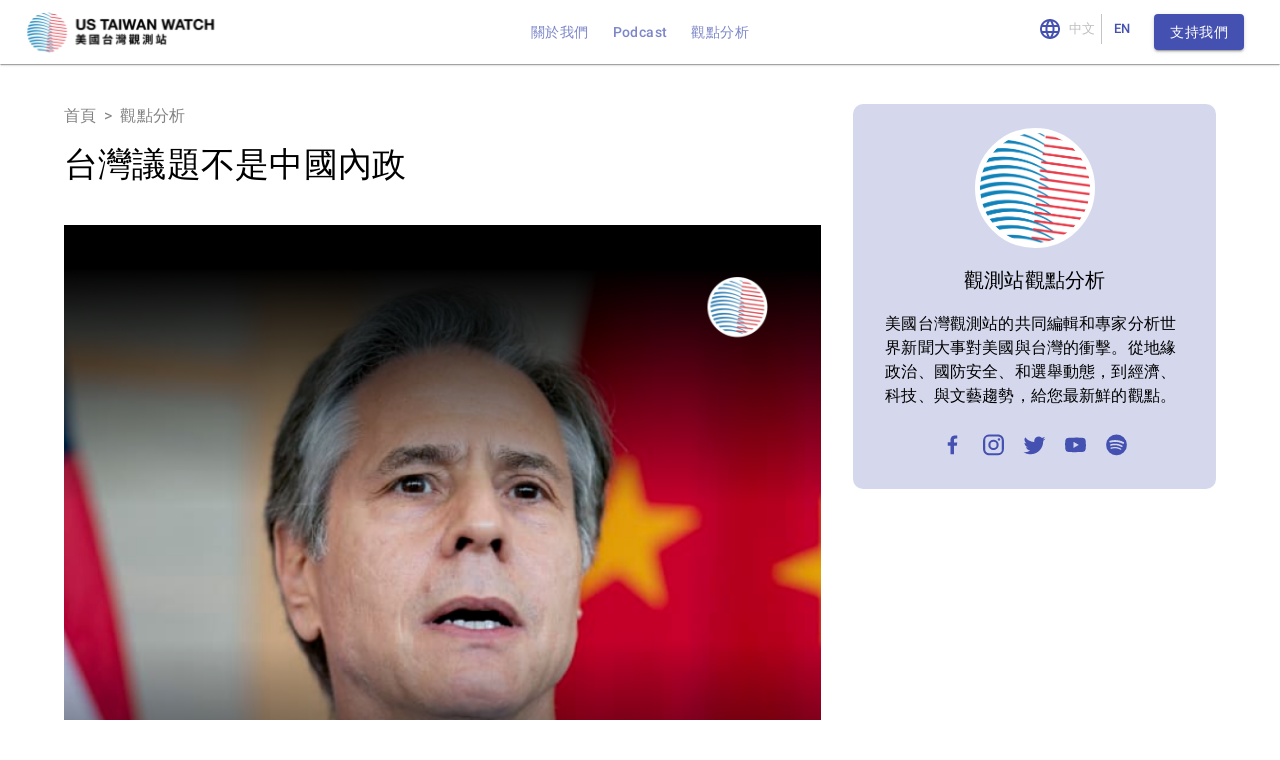

--- FILE ---
content_type: text/html; charset=utf-8
request_url: https://www.ustw.watch/zh/analysis/2023/2/420be0cf-8594-4e40-b490-0dd9a1581a4d
body_size: 101395
content:
<!DOCTYPE html><html lang="en"><head><meta charSet="utf-8"/><meta name="viewport" content="initial-scale=1, width=device-width"/><meta property="og:site_name" content="US Taiwan Watch: 美國台灣觀測站" class="jsx-d43bb4781e04bca"/><title class="jsx-d43bb4781e04bca">台灣議題不是中國內政 - US Taiwan Watch: 美國台灣觀測站</title><meta property="og:title" content="台灣議題不是中國內政 - US Taiwan Watch: 美國台灣觀測站" class="jsx-d43bb4781e04bca"/><meta property="og:type" content="article" class="jsx-d43bb4781e04bca"/><meta property="og:url" content="https://www.ustw.watch/analysis/2023/2/420be0cf-8594-4e40-b490-0dd9a1581a4d" class="jsx-d43bb4781e04bca"/><meta property="og:description" content="「US Taiwan Watch 美國台灣觀測站」致力於深化台美關係，透過消弭資訊不對稱，以及提升民眾對於台美事務和國際動態的了解，來降低公民外交的門檻、創造更好的公民外交品質。2022 年觀測站以「拉近距離」作為團隊努力的目標，希望利用成員們在美國的地理優勢，製播更多影音內容，讓台灣觀眾能更貼近美國的社會、文化以及外交現場。" class="jsx-d43bb4781e04bca"/><meta property="og:image" content="https://static.ustw.watch/public-image/posts/d94bf73a-c6a2-4276-b692-9227d4437975.jpg" class="jsx-d43bb4781e04bca"/><meta property="og:image:alt" content="台灣議題不是中國內政 - US Taiwan Watch: 美國台灣觀測站" class="jsx-d43bb4781e04bca"/><meta name="description" content="「US Taiwan Watch 美國台灣觀測站」致力於深化台美關係，透過消弭資訊不對稱，以及提升民眾對於台美事務和國際動態的了解，來降低公民外交的門檻、創造更好的公民外交品質。2022 年觀測站以「拉近距離」作為團隊努力的目標，希望利用成員們在美國的地理優勢，製播更多影音內容，讓台灣觀眾能更貼近美國的社會、文化以及外交現場。" class="jsx-d43bb4781e04bca"/><meta name="next-head-count" content="11"/><meta name="theme-color" content="#1976d2"/><link rel="icon" type="image/png" sizes="16x16" href="/assets/logo.png"/><link rel="preconnect" href="https://fonts.gstatic.com" crossorigin /><link rel="preload" href="/_next/static/css/13409acdc7d6f714.css" as="style"/><link rel="stylesheet" href="/_next/static/css/13409acdc7d6f714.css" data-n-g=""/><link rel="preload" href="/_next/static/css/f5ab752e2fa0dc3f.css" as="style"/><link rel="stylesheet" href="/_next/static/css/f5ab752e2fa0dc3f.css" data-n-p=""/><noscript data-n-css=""></noscript><script defer="" nomodule="" src="/_next/static/chunks/polyfills-c67a75d1b6f99dc8.js"></script><script src="/_next/static/chunks/webpack-919fa9e11e76193a.js" defer=""></script><script src="/_next/static/chunks/framework-ce84985cd166733a.js" defer=""></script><script src="/_next/static/chunks/main-c265d41efd82f981.js" defer=""></script><script src="/_next/static/chunks/pages/_app-9572c464d50da91a.js" defer=""></script><script src="/_next/static/chunks/7171-00de5e26c7984db9.js" defer=""></script><script src="/_next/static/chunks/1664-c2c077c2f96200a7.js" defer=""></script><script src="/_next/static/chunks/8067-50f077b56f782265.js" defer=""></script><script src="/_next/static/chunks/635-74858cf34dcf3a25.js" defer=""></script><script src="/_next/static/chunks/9090-0fa35b7d94db2815.js" defer=""></script><script src="/_next/static/chunks/6543-c1c4b928f77073bc.js" defer=""></script><script src="/_next/static/chunks/4024-765906526cc53230.js" defer=""></script><script src="/_next/static/chunks/135-36a4ef4d2c5d31bd.js" defer=""></script><script src="/_next/static/chunks/6054-f55391e71b31c94d.js" defer=""></script><script src="/_next/static/chunks/4937-c58196555f41c3bb.js" defer=""></script><script src="/_next/static/chunks/9248-238f4962bf37b615.js" defer=""></script><script src="/_next/static/chunks/3051-37718cb7690f79c6.js" defer=""></script><script src="/_next/static/chunks/1312-7857d618c08c388d.js" defer=""></script><script src="/_next/static/chunks/2485-f9980c38884f8e0e.js" defer=""></script><script src="/_next/static/chunks/8213-4a064835c84e2792.js" defer=""></script><script src="/_next/static/chunks/pages/analysis/%5B...slugs%5D-ab513d3a30cea7e8.js" defer=""></script><script src="/_next/static/ilPv6eF8T0iNcv0cQqJj6/_buildManifest.js" defer=""></script><script src="/_next/static/ilPv6eF8T0iNcv0cQqJj6/_ssgManifest.js" defer=""></script><style data-emotion="css-global 0"></style><style data-emotion="css-global k5gbps">html{-webkit-font-smoothing:antialiased;-moz-osx-font-smoothing:grayscale;box-sizing:border-box;-webkit-text-size-adjust:100%;}*,*::before,*::after{box-sizing:inherit;}strong,b{font-weight:700;}body{margin:0;color:#000000;font-family:"Roboto","Helvetica","Arial",sans-serif;font-weight:400;font-size:1rem;line-height:1.5;letter-spacing:0.00938em;background-color:#FFFFFF;}@media print{body{background-color:#FFFFFF;}}body::backdrop{background-color:#FFFFFF;}</style><style data-emotion="css dqcslp jzvqsu pc47cd lncahu 10u892r 1izpbfa 18hengr 1ew29t0 mft0kr vubbuv 1tunqx9 kabhic 9u1tc1 1lmcsdr 1tz8m30 efwuvd yfcb98 nhb8h9 1hel0z1 3mf706 gtvj52 zitybv 1uc8dmj 1gtoyum 14h1dan 1mf5yli vgs7m8 kbccfo 1jm2svw 1bhvlu1 3zx7e6 hjmalu 19egsyp zrawjv 1mh6ldu 1hy9t21 1oevxvn tt9bg3 9rh0qm 8tu19t 18n1gec vai1t3 sm7ab9 6sv6c4 1ii0rt2 zjuml4 ooat72 1vd84sn xf6il0 9ursa8 15s4whb dnrdq4 62dh81 vy9621">.css-dqcslp{position:relative;display:-webkit-box;display:-webkit-flex;display:-ms-flexbox;display:flex;-webkit-align-items:center;-webkit-box-align:center;-ms-flex-align:center;align-items:center;padding-left:16px;padding-right:16px;min-height:56px;-webkit-box-flex-wrap:wrap;-webkit-flex-wrap:wrap;-ms-flex-wrap:wrap;flex-wrap:wrap;-webkit-align-items:center;-webkit-box-align:center;-ms-flex-align:center;align-items:center;padding-left:16px;padding-right:16px;box-shadow:0px 2px 1px -1px rgba(0,0,0,0.2),0px 1px 1px 0px rgba(0,0,0,0.14),0px 1px 3px 0px rgba(0,0,0,0.12);margin-bottom:1px;-webkit-box-pack:center;-ms-flex-pack:center;-webkit-justify-content:center;justify-content:center;color:#000000;}@media (min-width:600px){.css-dqcslp{padding-left:24px;padding-right:24px;}}@media (min-width:0px) and (orientation: landscape){.css-dqcslp{min-height:48px;}}@media (min-width:600px){.css-dqcslp{min-height:64px;}}.css-jzvqsu{margin-top:8px;margin-bottom:8px;-webkit-box-flex:1;-webkit-flex-grow:1;-ms-flex-positive:1;flex-grow:1;display:-webkit-box;display:-webkit-flex;display:-ms-flexbox;display:flex;}.css-pc47cd{margin:0;color:inherit;-webkit-text-decoration:underline;text-decoration:underline;-webkit-text-decoration:none;text-decoration:none;text-transform:none;display:-webkit-box;display:-webkit-flex;display:-ms-flexbox;display:flex;}.css-pc47cd:hover{text-decoration-color:inherit;}.css-lncahu{-webkit-user-select:none;-moz-user-select:none;-ms-user-select:none;user-select:none;width:1em;height:1em;display:inline-block;fill:currentColor;-webkit-flex-shrink:0;-ms-flex-negative:0;flex-shrink:0;-webkit-transition:fill 200ms cubic-bezier(0.4, 0, 0.2, 1) 0ms;transition:fill 200ms cubic-bezier(0.4, 0, 0.2, 1) 0ms;font-size:1.5rem;width:198px;height:45px;}.css-10u892r{color:#7C86C8;position:absolute;-webkit-box-flex-wrap:wrap;-webkit-flex-wrap:wrap;-ms-flex-wrap:wrap;flex-wrap:wrap;}@media (min-width:0px){.css-10u892r{display:none;}}@media (min-width:600px){.css-10u892r{display:none;}}@media (min-width:900px){.css-10u892r{display:-webkit-box;display:-webkit-flex;display:-ms-flexbox;display:flex;}}.css-1izpbfa{margin:0;font-family:"Roboto","Helvetica","Arial",sans-serif;font-weight:500;font-size:0.875rem;line-height:1.75;letter-spacing:0.02857em;text-transform:uppercase;color:inherit;-webkit-text-decoration:underline;text-decoration:underline;-webkit-text-decoration:none;text-decoration:none;text-transform:none;margin-top:8px;margin-bottom:8px;margin-left:12px;margin-right:12px;}.css-1izpbfa:hover{text-decoration-color:inherit;}@media (min-width:0px){.css-18hengr{display:none;}}@media (min-width:600px){.css-18hengr{display:none;}}@media (min-width:900px){.css-18hengr{display:-webkit-box;display:-webkit-flex;display:-ms-flexbox;display:flex;}}.css-1ew29t0{margin-top:8px;color:#4551B1;}.css-mft0kr{display:-webkit-inline-box;display:-webkit-inline-flex;display:-ms-inline-flexbox;display:inline-flex;border-radius:4px;-webkit-align-items:center;-webkit-box-align:center;-ms-flex-align:center;align-items:center;}.css-mft0kr .MuiButtonGroup-grouped{min-width:40px;}.css-mft0kr .MuiButtonGroup-grouped:not(:first-of-type){border-top-left-radius:0;border-bottom-left-radius:0;}.css-mft0kr .MuiButtonGroup-grouped:not(:last-of-type){border-top-right-radius:0;border-bottom-right-radius:0;border-right:1px solid rgba(0, 0, 0, 0.23);}.css-vubbuv{-webkit-user-select:none;-moz-user-select:none;-ms-user-select:none;user-select:none;width:1em;height:1em;display:inline-block;fill:currentColor;-webkit-flex-shrink:0;-ms-flex-negative:0;flex-shrink:0;-webkit-transition:fill 200ms cubic-bezier(0.4, 0, 0.2, 1) 0ms;transition:fill 200ms cubic-bezier(0.4, 0, 0.2, 1) 0ms;font-size:1.5rem;}.css-1tunqx9{display:-webkit-inline-box;display:-webkit-inline-flex;display:-ms-inline-flexbox;display:inline-flex;-webkit-align-items:center;-webkit-box-align:center;-ms-flex-align:center;align-items:center;-webkit-box-pack:center;-ms-flex-pack:center;-webkit-justify-content:center;justify-content:center;position:relative;box-sizing:border-box;-webkit-tap-highlight-color:transparent;background-color:transparent;outline:0;border:0;margin:0;border-radius:0;padding:0;cursor:pointer;-webkit-user-select:none;-moz-user-select:none;-ms-user-select:none;user-select:none;vertical-align:middle;-moz-appearance:none;-webkit-appearance:none;-webkit-text-decoration:none;text-decoration:none;color:inherit;font-family:"Roboto","Helvetica","Arial",sans-serif;font-weight:500;font-size:0.8125rem;line-height:1.75;letter-spacing:0.02857em;text-transform:uppercase;min-width:64px;padding:4px 5px;border-radius:4px;-webkit-transition:background-color 250ms cubic-bezier(0.4, 0, 0.2, 1) 0ms,box-shadow 250ms cubic-bezier(0.4, 0, 0.2, 1) 0ms,border-color 250ms cubic-bezier(0.4, 0, 0.2, 1) 0ms,color 250ms cubic-bezier(0.4, 0, 0.2, 1) 0ms;transition:background-color 250ms cubic-bezier(0.4, 0, 0.2, 1) 0ms,box-shadow 250ms cubic-bezier(0.4, 0, 0.2, 1) 0ms,border-color 250ms cubic-bezier(0.4, 0, 0.2, 1) 0ms,color 250ms cubic-bezier(0.4, 0, 0.2, 1) 0ms;color:inherit;border-color:currentColor;}.css-1tunqx9::-moz-focus-inner{border-style:none;}.css-1tunqx9.Mui-disabled{pointer-events:none;cursor:default;}@media print{.css-1tunqx9{-webkit-print-color-adjust:exact;color-adjust:exact;}}.css-1tunqx9:hover{-webkit-text-decoration:none;text-decoration:none;background-color:rgba(0, 0, 0, 0.04);}@media (hover: none){.css-1tunqx9:hover{background-color:transparent;}}.css-1tunqx9.Mui-disabled{color:rgba(0, 0, 0, 0.26);}.css-kabhic{display:-webkit-inline-box;display:-webkit-inline-flex;display:-ms-inline-flexbox;display:inline-flex;-webkit-align-items:center;-webkit-box-align:center;-ms-flex-align:center;align-items:center;-webkit-box-pack:center;-ms-flex-pack:center;-webkit-justify-content:center;justify-content:center;position:relative;box-sizing:border-box;-webkit-tap-highlight-color:transparent;background-color:transparent;outline:0;border:0;margin:0;border-radius:0;padding:0;cursor:pointer;-webkit-user-select:none;-moz-user-select:none;-ms-user-select:none;user-select:none;vertical-align:middle;-moz-appearance:none;-webkit-appearance:none;-webkit-text-decoration:none;text-decoration:none;color:inherit;font-family:"Roboto","Helvetica","Arial",sans-serif;font-weight:500;font-size:0.875rem;line-height:1.75;letter-spacing:0.02857em;text-transform:uppercase;min-width:64px;padding:6px 16px;border-radius:4px;-webkit-transition:background-color 250ms cubic-bezier(0.4, 0, 0.2, 1) 0ms,box-shadow 250ms cubic-bezier(0.4, 0, 0.2, 1) 0ms,border-color 250ms cubic-bezier(0.4, 0, 0.2, 1) 0ms,color 250ms cubic-bezier(0.4, 0, 0.2, 1) 0ms;transition:background-color 250ms cubic-bezier(0.4, 0, 0.2, 1) 0ms,box-shadow 250ms cubic-bezier(0.4, 0, 0.2, 1) 0ms,border-color 250ms cubic-bezier(0.4, 0, 0.2, 1) 0ms,color 250ms cubic-bezier(0.4, 0, 0.2, 1) 0ms;color:#fff;background-color:#4551B1;box-shadow:0px 3px 1px -2px rgba(0,0,0,0.2),0px 2px 2px 0px rgba(0,0,0,0.14),0px 1px 5px 0px rgba(0,0,0,0.12);}.css-kabhic::-moz-focus-inner{border-style:none;}.css-kabhic.Mui-disabled{pointer-events:none;cursor:default;}@media print{.css-kabhic{-webkit-print-color-adjust:exact;color-adjust:exact;}}.css-kabhic:hover{-webkit-text-decoration:none;text-decoration:none;background-color:#36409B;box-shadow:0px 2px 4px -1px rgba(0,0,0,0.2),0px 4px 5px 0px rgba(0,0,0,0.14),0px 1px 10px 0px rgba(0,0,0,0.12);}@media (hover: none){.css-kabhic:hover{background-color:#4551B1;}}.css-kabhic:active{box-shadow:0px 5px 5px -3px rgba(0,0,0,0.2),0px 8px 10px 1px rgba(0,0,0,0.14),0px 3px 14px 2px rgba(0,0,0,0.12);}.css-kabhic.Mui-focusVisible{box-shadow:0px 3px 5px -1px rgba(0,0,0,0.2),0px 6px 10px 0px rgba(0,0,0,0.14),0px 1px 18px 0px rgba(0,0,0,0.12);}.css-kabhic.Mui-disabled{color:rgba(0, 0, 0, 0.26);box-shadow:none;background-color:rgba(0, 0, 0, 0.12);}.css-9u1tc1{display:-webkit-inline-box;display:-webkit-inline-flex;display:-ms-inline-flexbox;display:inline-flex;-webkit-align-items:center;-webkit-box-align:center;-ms-flex-align:center;align-items:center;-webkit-box-pack:center;-ms-flex-pack:center;-webkit-justify-content:center;justify-content:center;position:relative;box-sizing:border-box;-webkit-tap-highlight-color:transparent;background-color:transparent;outline:0;border:0;margin:0;border-radius:0;padding:0;cursor:pointer;-webkit-user-select:none;-moz-user-select:none;-ms-user-select:none;user-select:none;vertical-align:middle;-moz-appearance:none;-webkit-appearance:none;-webkit-text-decoration:none;text-decoration:none;color:inherit;text-align:center;-webkit-flex:0 0 auto;-ms-flex:0 0 auto;flex:0 0 auto;font-size:1.5rem;padding:8px;border-radius:50%;overflow:visible;color:rgba(0, 0, 0, 0.54);-webkit-transition:background-color 150ms cubic-bezier(0.4, 0, 0.2, 1) 0ms;transition:background-color 150ms cubic-bezier(0.4, 0, 0.2, 1) 0ms;color:#4551B1;}.css-9u1tc1::-moz-focus-inner{border-style:none;}.css-9u1tc1.Mui-disabled{pointer-events:none;cursor:default;}@media print{.css-9u1tc1{-webkit-print-color-adjust:exact;color-adjust:exact;}}.css-9u1tc1:hover{background-color:rgba(0, 0, 0, 0.04);}@media (hover: none){.css-9u1tc1:hover{background-color:transparent;}}.css-9u1tc1:hover{background-color:rgba(69, 81, 177, 0.04);}@media (hover: none){.css-9u1tc1:hover{background-color:transparent;}}.css-9u1tc1.Mui-disabled{background-color:transparent;color:rgba(0, 0, 0, 0.26);}@media (min-width:900px){.css-9u1tc1{display:none;}}@media (min-width:1200px){.css-9u1tc1{display:none;}}.css-1lmcsdr{width:100%;margin-left:auto;box-sizing:border-box;margin-right:auto;display:block;padding-left:16px;padding-right:16px;margin-top:40px;margin-bottom:40px;}@media (min-width:600px){.css-1lmcsdr{padding-left:24px;padding-right:24px;}}@media (min-width:1200px){.css-1lmcsdr{max-width:1200px;}}.css-1tz8m30{box-sizing:border-box;display:-webkit-box;display:-webkit-flex;display:-ms-flexbox;display:flex;-webkit-box-flex-wrap:wrap;-webkit-flex-wrap:wrap;-ms-flex-wrap:wrap;flex-wrap:wrap;width:100%;-webkit-flex-direction:row;-ms-flex-direction:row;flex-direction:row;margin-top:-32px;width:calc(100% + 32px);margin-left:-32px;}.css-1tz8m30>.MuiGrid-item{padding-top:32px;}.css-1tz8m30>.MuiGrid-item{padding-left:32px;}.css-efwuvd{box-sizing:border-box;margin:0;-webkit-flex-direction:row;-ms-flex-direction:row;flex-direction:row;-webkit-flex-basis:100%;-ms-flex-preferred-size:100%;flex-basis:100%;-webkit-box-flex:0;-webkit-flex-grow:0;-ms-flex-positive:0;flex-grow:0;max-width:100%;}@media (min-width:600px){.css-efwuvd{-webkit-flex-basis:100%;-ms-flex-preferred-size:100%;flex-basis:100%;-webkit-box-flex:0;-webkit-flex-grow:0;-ms-flex-positive:0;flex-grow:0;max-width:100%;}}@media (min-width:900px){.css-efwuvd{-webkit-flex-basis:66.666667%;-ms-flex-preferred-size:66.666667%;flex-basis:66.666667%;-webkit-box-flex:0;-webkit-flex-grow:0;-ms-flex-positive:0;flex-grow:0;max-width:66.666667%;}}@media (min-width:1200px){.css-efwuvd{-webkit-flex-basis:66.666667%;-ms-flex-preferred-size:66.666667%;flex-basis:66.666667%;-webkit-box-flex:0;-webkit-flex-grow:0;-ms-flex-positive:0;flex-grow:0;max-width:66.666667%;}}@media (min-width:1536px){.css-efwuvd{-webkit-flex-basis:66.666667%;-ms-flex-preferred-size:66.666667%;flex-basis:66.666667%;-webkit-box-flex:0;-webkit-flex-grow:0;-ms-flex-positive:0;flex-grow:0;max-width:66.666667%;}}.css-yfcb98{margin:0;font-family:"Roboto","Helvetica","Arial",sans-serif;font-weight:400;font-size:1rem;line-height:1.5;letter-spacing:0.00938em;color:#828282;margin-bottom:16px;}.css-nhb8h9{display:-webkit-box;display:-webkit-flex;display:-ms-flexbox;display:flex;-webkit-box-flex-wrap:wrap;-webkit-flex-wrap:wrap;-ms-flex-wrap:wrap;flex-wrap:wrap;-webkit-align-items:center;-webkit-box-align:center;-ms-flex-align:center;align-items:center;padding:0;margin:0;list-style:none;}.css-1hel0z1{margin:0;color:inherit;-webkit-text-decoration:none;text-decoration:none;-webkit-text-decoration:none;text-decoration:none;text-transform:none;}.css-1hel0z1:hover{-webkit-text-decoration:underline;text-decoration:underline;}.css-3mf706{display:-webkit-box;display:-webkit-flex;display:-ms-flexbox;display:flex;-webkit-user-select:none;-moz-user-select:none;-ms-user-select:none;user-select:none;margin-left:8px;margin-right:8px;}.css-gtvj52{margin:0;font-family:"Roboto","Helvetica","Arial",sans-serif;font-weight:400;font-size:2.125rem;line-height:1.235;letter-spacing:0.00735em;margin-bottom:0.35em;}.css-zitybv{margin-top:32px;margin-bottom:32px;}.css-1uc8dmj{-webkit-align-items:center;-webkit-box-align:center;-ms-flex-align:center;align-items:center;padding-top:8px;display:-webkit-box;display:-webkit-flex;display:-ms-flexbox;display:flex;-webkit-flex-direction:column;-ms-flex-direction:column;flex-direction:column;width:100%;}.css-1gtoyum{margin:0;font-family:"Roboto","Helvetica","Arial",sans-serif;font-weight:500;font-size:0.875rem;line-height:1.57;letter-spacing:0.00714em;margin-bottom:16px;margin-top:16px;}.css-14h1dan{box-sizing:border-box;display:-webkit-box;display:-webkit-flex;display:-ms-flexbox;display:flex;-webkit-box-flex-wrap:wrap;-webkit-flex-wrap:wrap;-ms-flex-wrap:wrap;flex-wrap:wrap;width:100%;-webkit-flex-direction:row;-ms-flex-direction:row;flex-direction:row;display:-webkit-box;display:-webkit-flex;display:-ms-flexbox;display:flex;-webkit-box-pack:justify;-webkit-justify-content:space-between;justify-content:space-between;-webkit-align-items:start;-webkit-box-align:start;-ms-flex-align:start;align-items:start;margin-top:64px;padding-left:8px;padding-right:8px;}.css-1mf5yli{box-sizing:border-box;margin:0;-webkit-flex-direction:row;-ms-flex-direction:row;flex-direction:row;-webkit-flex-basis:50%;-ms-flex-preferred-size:50%;flex-basis:50%;-webkit-box-flex:0;-webkit-flex-grow:0;-ms-flex-positive:0;flex-grow:0;max-width:50%;-webkit-align-items:end;-webkit-box-align:end;-ms-flex-align:end;align-items:end;}@media (min-width:600px){.css-1mf5yli{-webkit-flex-basis:25%;-ms-flex-preferred-size:25%;flex-basis:25%;-webkit-box-flex:0;-webkit-flex-grow:0;-ms-flex-positive:0;flex-grow:0;max-width:25%;}}@media (min-width:900px){.css-1mf5yli{-webkit-flex-basis:25%;-ms-flex-preferred-size:25%;flex-basis:25%;-webkit-box-flex:0;-webkit-flex-grow:0;-ms-flex-positive:0;flex-grow:0;max-width:25%;}}@media (min-width:1200px){.css-1mf5yli{-webkit-flex-basis:25%;-ms-flex-preferred-size:25%;flex-basis:25%;-webkit-box-flex:0;-webkit-flex-grow:0;-ms-flex-positive:0;flex-grow:0;max-width:25%;}}@media (min-width:1536px){.css-1mf5yli{-webkit-flex-basis:25%;-ms-flex-preferred-size:25%;flex-basis:25%;-webkit-box-flex:0;-webkit-flex-grow:0;-ms-flex-positive:0;flex-grow:0;max-width:25%;}}.css-vgs7m8{margin:0;color:#4551B1;-webkit-text-decoration:underline;text-decoration:underline;text-decoration-color:rgba(69, 81, 177, 0.4);-webkit-text-decoration:none;text-decoration:none;text-transform:none;}.css-vgs7m8:hover{text-decoration-color:inherit;}.css-kbccfo{margin:0;font-family:"Roboto","Helvetica","Arial",sans-serif;font-weight:400;font-size:1.5rem;line-height:1.334;letter-spacing:0em;display:-webkit-box;display:-webkit-flex;display:-ms-flexbox;display:flex;-webkit-align-items:center;-webkit-box-align:center;-ms-flex-align:center;align-items:center;}.css-1jm2svw{-webkit-user-select:none;-moz-user-select:none;-ms-user-select:none;user-select:none;width:1em;height:1em;display:inline-block;fill:currentColor;-webkit-flex-shrink:0;-ms-flex-negative:0;flex-shrink:0;-webkit-transition:fill 200ms cubic-bezier(0.4, 0, 0.2, 1) 0ms;transition:fill 200ms cubic-bezier(0.4, 0, 0.2, 1) 0ms;font-size:1.5rem;margin-left:8px;}.css-1bhvlu1{margin:0;font-family:"Roboto","Helvetica","Arial",sans-serif;font-weight:400;font-size:1rem;line-height:1.75;letter-spacing:0.00938em;margin-bottom:16px;}.css-3zx7e6{box-sizing:border-box;margin:0;-webkit-flex-direction:row;-ms-flex-direction:row;flex-direction:row;-webkit-flex-basis:50%;-ms-flex-preferred-size:50%;flex-basis:50%;-webkit-box-flex:0;-webkit-flex-grow:0;-ms-flex-positive:0;flex-grow:0;max-width:50%;}@media (min-width:600px){.css-3zx7e6{-webkit-flex-basis:25%;-ms-flex-preferred-size:25%;flex-basis:25%;-webkit-box-flex:0;-webkit-flex-grow:0;-ms-flex-positive:0;flex-grow:0;max-width:25%;}}@media (min-width:900px){.css-3zx7e6{-webkit-flex-basis:25%;-ms-flex-preferred-size:25%;flex-basis:25%;-webkit-box-flex:0;-webkit-flex-grow:0;-ms-flex-positive:0;flex-grow:0;max-width:25%;}}@media (min-width:1200px){.css-3zx7e6{-webkit-flex-basis:25%;-ms-flex-preferred-size:25%;flex-basis:25%;-webkit-box-flex:0;-webkit-flex-grow:0;-ms-flex-positive:0;flex-grow:0;max-width:25%;}}@media (min-width:1536px){.css-3zx7e6{-webkit-flex-basis:25%;-ms-flex-preferred-size:25%;flex-basis:25%;-webkit-box-flex:0;-webkit-flex-grow:0;-ms-flex-positive:0;flex-grow:0;max-width:25%;}}.css-hjmalu{-webkit-user-select:none;-moz-user-select:none;-ms-user-select:none;user-select:none;width:1em;height:1em;display:inline-block;fill:currentColor;-webkit-flex-shrink:0;-ms-flex-negative:0;flex-shrink:0;-webkit-transition:fill 200ms cubic-bezier(0.4, 0, 0.2, 1) 0ms;transition:fill 200ms cubic-bezier(0.4, 0, 0.2, 1) 0ms;font-size:1.5rem;margin-right:8px;}.css-19egsyp{box-sizing:border-box;margin:0;-webkit-flex-direction:row;-ms-flex-direction:row;flex-direction:row;-webkit-flex-basis:100%;-ms-flex-preferred-size:100%;flex-basis:100%;-webkit-box-flex:0;-webkit-flex-grow:0;-ms-flex-positive:0;flex-grow:0;max-width:100%;}@media (min-width:600px){.css-19egsyp{-webkit-flex-basis:100%;-ms-flex-preferred-size:100%;flex-basis:100%;-webkit-box-flex:0;-webkit-flex-grow:0;-ms-flex-positive:0;flex-grow:0;max-width:100%;}}@media (min-width:900px){.css-19egsyp{-webkit-flex-basis:33.333333%;-ms-flex-preferred-size:33.333333%;flex-basis:33.333333%;-webkit-box-flex:0;-webkit-flex-grow:0;-ms-flex-positive:0;flex-grow:0;max-width:33.333333%;}}@media (min-width:1200px){.css-19egsyp{-webkit-flex-basis:33.333333%;-ms-flex-preferred-size:33.333333%;flex-basis:33.333333%;-webkit-box-flex:0;-webkit-flex-grow:0;-ms-flex-positive:0;flex-grow:0;max-width:33.333333%;}}@media (min-width:1536px){.css-19egsyp{-webkit-flex-basis:33.333333%;-ms-flex-preferred-size:33.333333%;flex-basis:33.333333%;-webkit-box-flex:0;-webkit-flex-grow:0;-ms-flex-positive:0;flex-grow:0;max-width:33.333333%;}}.css-zrawjv{background-color:#fff;color:#000000;-webkit-transition:box-shadow 300ms cubic-bezier(0.4, 0, 0.2, 1) 0ms;transition:box-shadow 300ms cubic-bezier(0.4, 0, 0.2, 1) 0ms;border-radius:4px;box-shadow:0px 2px 1px -1px rgba(0,0,0,0.2),0px 1px 1px 0px rgba(0,0,0,0.14),0px 1px 3px 0px rgba(0,0,0,0.12);display:-webkit-box;display:-webkit-flex;display:-ms-flexbox;display:flex;-webkit-flex-direction:column;-ms-flex-direction:column;flex-direction:column;-webkit-align-items:center;-webkit-box-align:center;-ms-flex-align:center;align-items:center;-webkit-box-pack:center;-ms-flex-pack:center;-webkit-justify-content:center;justify-content:center;padding-left:32px;padding-right:32px;padding-top:24px;padding-bottom:24px;margin-bottom:40px;background-color:rgba(124, 134, 200, 0.32);border-radius:10px;box-shadow:none;width:100%;}.css-1mh6ldu{position:relative;display:-webkit-box;display:-webkit-flex;display:-ms-flexbox;display:flex;-webkit-align-items:center;-webkit-box-align:center;-ms-flex-align:center;align-items:center;-webkit-box-pack:center;-ms-flex-pack:center;-webkit-justify-content:center;justify-content:center;-webkit-flex-shrink:0;-ms-flex-negative:0;flex-shrink:0;width:40px;height:40px;font-family:"Roboto","Helvetica","Arial",sans-serif;font-size:1.25rem;line-height:1;border-radius:50%;overflow:hidden;-webkit-user-select:none;-moz-user-select:none;-ms-user-select:none;user-select:none;width:120px;height:120px;margin-bottom:16px;border:5px solid white;background:white;}.css-1hy9t21{width:100%;height:100%;text-align:center;object-fit:cover;color:transparent;text-indent:10000px;}.css-1oevxvn{margin:0;font-family:"Roboto","Helvetica","Arial",sans-serif;font-weight:500;font-size:1.25rem;line-height:1.6;letter-spacing:0.0075em;text-align:center;}.css-tt9bg3{margin:0;font-family:"Roboto","Helvetica","Arial",sans-serif;font-weight:400;font-size:1rem;line-height:1.5;letter-spacing:0.00938em;margin-top:16px;margin-bottom:16px;}.css-9rh0qm{display:-webkit-inline-box;display:-webkit-inline-flex;display:-ms-inline-flexbox;display:inline-flex;-webkit-align-items:center;-webkit-box-align:center;-ms-flex-align:center;align-items:center;-webkit-box-pack:center;-ms-flex-pack:center;-webkit-justify-content:center;justify-content:center;position:relative;box-sizing:border-box;-webkit-tap-highlight-color:transparent;background-color:transparent;outline:0;border:0;margin:0;border-radius:0;padding:0;cursor:pointer;-webkit-user-select:none;-moz-user-select:none;-ms-user-select:none;user-select:none;vertical-align:middle;-moz-appearance:none;-webkit-appearance:none;-webkit-text-decoration:none;text-decoration:none;color:inherit;text-align:center;-webkit-flex:0 0 auto;-ms-flex:0 0 auto;flex:0 0 auto;font-size:1.5rem;padding:8px;border-radius:50%;overflow:visible;color:rgba(0, 0, 0, 0.54);-webkit-transition:background-color 150ms cubic-bezier(0.4, 0, 0.2, 1) 0ms;transition:background-color 150ms cubic-bezier(0.4, 0, 0.2, 1) 0ms;color:#4551B1;}.css-9rh0qm::-moz-focus-inner{border-style:none;}.css-9rh0qm.Mui-disabled{pointer-events:none;cursor:default;}@media print{.css-9rh0qm{-webkit-print-color-adjust:exact;color-adjust:exact;}}.css-9rh0qm:hover{background-color:rgba(0, 0, 0, 0.04);}@media (hover: none){.css-9rh0qm:hover{background-color:transparent;}}.css-9rh0qm:hover{background-color:rgba(69, 81, 177, 0.04);}@media (hover: none){.css-9rh0qm:hover{background-color:transparent;}}.css-9rh0qm.Mui-disabled{background-color:transparent;color:rgba(0, 0, 0, 0.26);}.css-8tu19t{-webkit-user-select:none;-moz-user-select:none;-ms-user-select:none;user-select:none;width:1em;height:1em;display:inline-block;fill:currentColor;-webkit-flex-shrink:0;-ms-flex-negative:0;flex-shrink:0;-webkit-transition:fill 200ms cubic-bezier(0.4, 0, 0.2, 1) 0ms;transition:fill 200ms cubic-bezier(0.4, 0, 0.2, 1) 0ms;font-size:1.5rem;width:100%;height:100%;}.css-18n1gec{background-color:#fff;color:#000000;-webkit-transition:box-shadow 300ms cubic-bezier(0.4, 0, 0.2, 1) 0ms;transition:box-shadow 300ms cubic-bezier(0.4, 0, 0.2, 1) 0ms;border-radius:4px;box-shadow:0px 2px 1px -1px rgba(0,0,0,0.2),0px 1px 1px 0px rgba(0,0,0,0.14),0px 1px 3px 0px rgba(0,0,0,0.12);display:-webkit-box;display:-webkit-flex;display:-ms-flexbox;display:flex;-webkit-flex-direction:column;-ms-flex-direction:column;flex-direction:column;-webkit-box-pack:center;-ms-flex-pack:center;-webkit-justify-content:center;justify-content:center;-webkit-align-items:center;-webkit-box-align:center;-ms-flex-align:center;align-items:center;border-radius:0;box-shadow:none;position:relative;background:transparent;}.css-vai1t3{width:100%;-webkit-background-size:100% 100%;background-size:100% 100%;padding-bottom:40px;position:relative;}.css-sm7ab9{margin-top:56px;}@media (min-width:0px){.css-sm7ab9{display:none;}}@media (min-width:600px){.css-sm7ab9{display:block;}}.css-6sv6c4{box-sizing:border-box;display:-webkit-box;display:-webkit-flex;display:-ms-flexbox;display:flex;-webkit-box-flex-wrap:wrap;-webkit-flex-wrap:wrap;-ms-flex-wrap:wrap;flex-wrap:wrap;width:100%;-webkit-flex-direction:row;-ms-flex-direction:row;flex-direction:row;height:100%;}.css-1ii0rt2{box-sizing:border-box;margin:0;-webkit-flex-direction:row;-ms-flex-direction:row;flex-direction:row;-webkit-flex-basis:100%;-ms-flex-preferred-size:100%;flex-basis:100%;-webkit-box-flex:0;-webkit-flex-grow:0;-ms-flex-positive:0;flex-grow:0;max-width:100%;display:-webkit-box;display:-webkit-flex;display:-ms-flexbox;display:flex;-webkit-flex-direction:column-reverse;-ms-flex-direction:column-reverse;flex-direction:column-reverse;height:100%;padding-top:24px;}@media (min-width:600px){.css-1ii0rt2{-webkit-flex-basis:25%;-ms-flex-preferred-size:25%;flex-basis:25%;-webkit-box-flex:0;-webkit-flex-grow:0;-ms-flex-positive:0;flex-grow:0;max-width:25%;}}@media (min-width:900px){.css-1ii0rt2{-webkit-flex-basis:25%;-ms-flex-preferred-size:25%;flex-basis:25%;-webkit-box-flex:0;-webkit-flex-grow:0;-ms-flex-positive:0;flex-grow:0;max-width:25%;}}@media (min-width:1200px){.css-1ii0rt2{-webkit-flex-basis:25%;-ms-flex-preferred-size:25%;flex-basis:25%;-webkit-box-flex:0;-webkit-flex-grow:0;-ms-flex-positive:0;flex-grow:0;max-width:25%;}}@media (min-width:1536px){.css-1ii0rt2{-webkit-flex-basis:25%;-ms-flex-preferred-size:25%;flex-basis:25%;-webkit-box-flex:0;-webkit-flex-grow:0;-ms-flex-positive:0;flex-grow:0;max-width:25%;}}@media (min-width:0px){.css-zjuml4{display:-webkit-box;display:-webkit-flex;display:-ms-flexbox;display:flex;}}@media (min-width:600px){.css-zjuml4{display:none;}}.css-ooat72{box-sizing:border-box;margin:0;-webkit-flex-direction:row;-ms-flex-direction:row;flex-direction:row;-webkit-flex-basis:100%;-ms-flex-preferred-size:100%;flex-basis:100%;-webkit-box-flex:0;-webkit-flex-grow:0;-ms-flex-positive:0;flex-grow:0;max-width:100%;display:-webkit-box;display:-webkit-flex;display:-ms-flexbox;display:flex;-webkit-flex-direction:column;-ms-flex-direction:column;flex-direction:column;-webkit-align-items:center;-webkit-box-align:center;-ms-flex-align:center;align-items:center;padding-top:8px;}@media (min-width:600px){.css-ooat72{-webkit-flex-basis:50%;-ms-flex-preferred-size:50%;flex-basis:50%;-webkit-box-flex:0;-webkit-flex-grow:0;-ms-flex-positive:0;flex-grow:0;max-width:50%;}}@media (min-width:900px){.css-ooat72{-webkit-flex-basis:50%;-ms-flex-preferred-size:50%;flex-basis:50%;-webkit-box-flex:0;-webkit-flex-grow:0;-ms-flex-positive:0;flex-grow:0;max-width:50%;}}@media (min-width:1200px){.css-ooat72{-webkit-flex-basis:50%;-ms-flex-preferred-size:50%;flex-basis:50%;-webkit-box-flex:0;-webkit-flex-grow:0;-ms-flex-positive:0;flex-grow:0;max-width:50%;}}@media (min-width:1536px){.css-ooat72{-webkit-flex-basis:50%;-ms-flex-preferred-size:50%;flex-basis:50%;-webkit-box-flex:0;-webkit-flex-grow:0;-ms-flex-positive:0;flex-grow:0;max-width:50%;}}.css-1vd84sn{display:-webkit-box;display:-webkit-flex;display:-ms-flexbox;display:flex;-webkit-flex-direction:row;-ms-flex-direction:row;flex-direction:row;-webkit-box-pack:center;-ms-flex-pack:center;-webkit-justify-content:center;justify-content:center;-webkit-align-items:center;-webkit-box-align:center;-ms-flex-align:center;align-items:center;}.css-xf6il0{display:-webkit-inline-box;display:-webkit-inline-flex;display:-ms-inline-flexbox;display:inline-flex;-webkit-align-items:center;-webkit-box-align:center;-ms-flex-align:center;align-items:center;-webkit-box-pack:center;-ms-flex-pack:center;-webkit-justify-content:center;justify-content:center;position:relative;box-sizing:border-box;-webkit-tap-highlight-color:transparent;background-color:transparent;outline:0;border:0;margin:0;border-radius:0;padding:0;cursor:pointer;-webkit-user-select:none;-moz-user-select:none;-ms-user-select:none;user-select:none;vertical-align:middle;-moz-appearance:none;-webkit-appearance:none;-webkit-text-decoration:none;text-decoration:none;color:inherit;text-align:center;-webkit-flex:0 0 auto;-ms-flex:0 0 auto;flex:0 0 auto;font-size:1.5rem;padding:8px;border-radius:50%;overflow:visible;color:rgba(0, 0, 0, 0.54);-webkit-transition:background-color 150ms cubic-bezier(0.4, 0, 0.2, 1) 0ms;transition:background-color 150ms cubic-bezier(0.4, 0, 0.2, 1) 0ms;color:#FFFFFF;}.css-xf6il0::-moz-focus-inner{border-style:none;}.css-xf6il0.Mui-disabled{pointer-events:none;cursor:default;}@media print{.css-xf6il0{-webkit-print-color-adjust:exact;color-adjust:exact;}}.css-xf6il0:hover{background-color:rgba(0, 0, 0, 0.04);}@media (hover: none){.css-xf6il0:hover{background-color:transparent;}}.css-xf6il0.Mui-disabled{background-color:transparent;color:rgba(0, 0, 0, 0.26);}.css-9ursa8{-webkit-flex-direction:row;-ms-flex-direction:row;flex-direction:row;-webkit-box-pack:center;-ms-flex-pack:center;-webkit-justify-content:center;justify-content:center;-webkit-align-items:center;-webkit-box-align:center;-ms-flex-align:center;align-items:center;margin-top:64px;}@media (min-width:0px){.css-9ursa8{display:none;}}@media (min-width:600px){.css-9ursa8{display:-webkit-box;display:-webkit-flex;display:-ms-flexbox;display:flex;}}.css-15s4whb{box-sizing:border-box;margin:0;-webkit-flex-direction:row;-ms-flex-direction:row;flex-direction:row;-webkit-flex-direction:column-reverse;-ms-flex-direction:column-reverse;flex-direction:column-reverse;height:100%;padding-top:24px;}@media (min-width:600px){.css-15s4whb{-webkit-flex-basis:25%;-ms-flex-preferred-size:25%;flex-basis:25%;-webkit-box-flex:0;-webkit-flex-grow:0;-ms-flex-positive:0;flex-grow:0;max-width:25%;}}@media (min-width:900px){.css-15s4whb{-webkit-flex-basis:25%;-ms-flex-preferred-size:25%;flex-basis:25%;-webkit-box-flex:0;-webkit-flex-grow:0;-ms-flex-positive:0;flex-grow:0;max-width:25%;}}@media (min-width:1200px){.css-15s4whb{-webkit-flex-basis:25%;-ms-flex-preferred-size:25%;flex-basis:25%;-webkit-box-flex:0;-webkit-flex-grow:0;-ms-flex-positive:0;flex-grow:0;max-width:25%;}}@media (min-width:1536px){.css-15s4whb{-webkit-flex-basis:25%;-ms-flex-preferred-size:25%;flex-basis:25%;-webkit-box-flex:0;-webkit-flex-grow:0;-ms-flex-positive:0;flex-grow:0;max-width:25%;}}@media (min-width:0px){.css-15s4whb{display:none;}}@media (min-width:600px){.css-15s4whb{display:-webkit-box;display:-webkit-flex;display:-ms-flexbox;display:flex;}}.css-dnrdq4{width:100%;background-color:#7C86C8;color:#FFFFFF;padding-top:8px;padding-bottom:8px;}.css-62dh81{margin:0;font-family:"Roboto","Helvetica","Arial",sans-serif;font-weight:400;font-size:0.875rem;line-height:1.43;letter-spacing:0.01071em;text-align:center;}.css-vy9621{margin:0;color:inherit;-webkit-text-decoration:underline;text-decoration:underline;-webkit-text-decoration:none;text-decoration:none;text-transform:none;}.css-vy9621:hover{text-decoration-color:inherit;}</style><style id="__jsx-d43bb4781e04bca">body{margin:0;font-family:-apple-system,BlinkMacSystemFont,"Segoe UI",Roboto,Oxygen,Ubuntu,Cantarell,"Open Sans","Helvetica Neue",sans-serif}html{scroll-behavior:smooth}</style><style id="jss-server-side">.jss1 blockquote {
  margin-top: 0px !important;
  margin-bottom: 0px !important;
}
.jss1 h1 {
  font-size: 1.6rem !important;
  font-weight: 400;
}
.jss1 h2 {
  font-size: 1.4rem  !important;
  font-weight: 400;
}
.jss1 p {
  font-size: 1.15rem !important;
  font-weight: normal;
}
.jss1 h4 {
  font-size: 1rem !important;
  font-weight: normal;
}
.jss3, .jss3 > * {
  z-index: 1201 !important;
}</style><style data-href="https://fonts.googleapis.com/css?family=Roboto:300,400,500,700&display=swap">@font-face{font-family:'Roboto';font-style:normal;font-weight:300;font-display:swap;src:url(https://fonts.gstatic.com/s/roboto/v30/KFOlCnqEu92Fr1MmSU5fBBc-.woff) format('woff')}@font-face{font-family:'Roboto';font-style:normal;font-weight:400;font-display:swap;src:url(https://fonts.gstatic.com/s/roboto/v30/KFOmCnqEu92Fr1Mu4mxM.woff) format('woff')}@font-face{font-family:'Roboto';font-style:normal;font-weight:500;font-display:swap;src:url(https://fonts.gstatic.com/s/roboto/v30/KFOlCnqEu92Fr1MmEU9fBBc-.woff) format('woff')}@font-face{font-family:'Roboto';font-style:normal;font-weight:700;font-display:swap;src:url(https://fonts.gstatic.com/s/roboto/v30/KFOlCnqEu92Fr1MmWUlfBBc-.woff) format('woff')}@font-face{font-family:'Roboto';font-style:normal;font-weight:300;font-display:swap;src:url(https://fonts.gstatic.com/s/roboto/v30/KFOlCnqEu92Fr1MmSU5fCRc4AMP6lbBP.woff2) format('woff2');unicode-range:U+0460-052F,U+1C80-1C88,U+20B4,U+2DE0-2DFF,U+A640-A69F,U+FE2E-FE2F}@font-face{font-family:'Roboto';font-style:normal;font-weight:300;font-display:swap;src:url(https://fonts.gstatic.com/s/roboto/v30/KFOlCnqEu92Fr1MmSU5fABc4AMP6lbBP.woff2) format('woff2');unicode-range:U+0301,U+0400-045F,U+0490-0491,U+04B0-04B1,U+2116}@font-face{font-family:'Roboto';font-style:normal;font-weight:300;font-display:swap;src:url(https://fonts.gstatic.com/s/roboto/v30/KFOlCnqEu92Fr1MmSU5fCBc4AMP6lbBP.woff2) format('woff2');unicode-range:U+1F00-1FFF}@font-face{font-family:'Roboto';font-style:normal;font-weight:300;font-display:swap;src:url(https://fonts.gstatic.com/s/roboto/v30/KFOlCnqEu92Fr1MmSU5fBxc4AMP6lbBP.woff2) format('woff2');unicode-range:U+0370-03FF}@font-face{font-family:'Roboto';font-style:normal;font-weight:300;font-display:swap;src:url(https://fonts.gstatic.com/s/roboto/v30/KFOlCnqEu92Fr1MmSU5fCxc4AMP6lbBP.woff2) format('woff2');unicode-range:U+0102-0103,U+0110-0111,U+0128-0129,U+0168-0169,U+01A0-01A1,U+01AF-01B0,U+0300-0301,U+0303-0304,U+0308-0309,U+0323,U+0329,U+1EA0-1EF9,U+20AB}@font-face{font-family:'Roboto';font-style:normal;font-weight:300;font-display:swap;src:url(https://fonts.gstatic.com/s/roboto/v30/KFOlCnqEu92Fr1MmSU5fChc4AMP6lbBP.woff2) format('woff2');unicode-range:U+0100-02AF,U+0304,U+0308,U+0329,U+1E00-1E9F,U+1EF2-1EFF,U+2020,U+20A0-20AB,U+20AD-20CF,U+2113,U+2C60-2C7F,U+A720-A7FF}@font-face{font-family:'Roboto';font-style:normal;font-weight:300;font-display:swap;src:url(https://fonts.gstatic.com/s/roboto/v30/KFOlCnqEu92Fr1MmSU5fBBc4AMP6lQ.woff2) format('woff2');unicode-range:U+0000-00FF,U+0131,U+0152-0153,U+02BB-02BC,U+02C6,U+02DA,U+02DC,U+0304,U+0308,U+0329,U+2000-206F,U+2074,U+20AC,U+2122,U+2191,U+2193,U+2212,U+2215,U+FEFF,U+FFFD}@font-face{font-family:'Roboto';font-style:normal;font-weight:400;font-display:swap;src:url(https://fonts.gstatic.com/s/roboto/v30/KFOmCnqEu92Fr1Mu72xKKTU1Kvnz.woff2) format('woff2');unicode-range:U+0460-052F,U+1C80-1C88,U+20B4,U+2DE0-2DFF,U+A640-A69F,U+FE2E-FE2F}@font-face{font-family:'Roboto';font-style:normal;font-weight:400;font-display:swap;src:url(https://fonts.gstatic.com/s/roboto/v30/KFOmCnqEu92Fr1Mu5mxKKTU1Kvnz.woff2) format('woff2');unicode-range:U+0301,U+0400-045F,U+0490-0491,U+04B0-04B1,U+2116}@font-face{font-family:'Roboto';font-style:normal;font-weight:400;font-display:swap;src:url(https://fonts.gstatic.com/s/roboto/v30/KFOmCnqEu92Fr1Mu7mxKKTU1Kvnz.woff2) format('woff2');unicode-range:U+1F00-1FFF}@font-face{font-family:'Roboto';font-style:normal;font-weight:400;font-display:swap;src:url(https://fonts.gstatic.com/s/roboto/v30/KFOmCnqEu92Fr1Mu4WxKKTU1Kvnz.woff2) format('woff2');unicode-range:U+0370-03FF}@font-face{font-family:'Roboto';font-style:normal;font-weight:400;font-display:swap;src:url(https://fonts.gstatic.com/s/roboto/v30/KFOmCnqEu92Fr1Mu7WxKKTU1Kvnz.woff2) format('woff2');unicode-range:U+0102-0103,U+0110-0111,U+0128-0129,U+0168-0169,U+01A0-01A1,U+01AF-01B0,U+0300-0301,U+0303-0304,U+0308-0309,U+0323,U+0329,U+1EA0-1EF9,U+20AB}@font-face{font-family:'Roboto';font-style:normal;font-weight:400;font-display:swap;src:url(https://fonts.gstatic.com/s/roboto/v30/KFOmCnqEu92Fr1Mu7GxKKTU1Kvnz.woff2) format('woff2');unicode-range:U+0100-02AF,U+0304,U+0308,U+0329,U+1E00-1E9F,U+1EF2-1EFF,U+2020,U+20A0-20AB,U+20AD-20CF,U+2113,U+2C60-2C7F,U+A720-A7FF}@font-face{font-family:'Roboto';font-style:normal;font-weight:400;font-display:swap;src:url(https://fonts.gstatic.com/s/roboto/v30/KFOmCnqEu92Fr1Mu4mxKKTU1Kg.woff2) format('woff2');unicode-range:U+0000-00FF,U+0131,U+0152-0153,U+02BB-02BC,U+02C6,U+02DA,U+02DC,U+0304,U+0308,U+0329,U+2000-206F,U+2074,U+20AC,U+2122,U+2191,U+2193,U+2212,U+2215,U+FEFF,U+FFFD}@font-face{font-family:'Roboto';font-style:normal;font-weight:500;font-display:swap;src:url(https://fonts.gstatic.com/s/roboto/v30/KFOlCnqEu92Fr1MmEU9fCRc4AMP6lbBP.woff2) format('woff2');unicode-range:U+0460-052F,U+1C80-1C88,U+20B4,U+2DE0-2DFF,U+A640-A69F,U+FE2E-FE2F}@font-face{font-family:'Roboto';font-style:normal;font-weight:500;font-display:swap;src:url(https://fonts.gstatic.com/s/roboto/v30/KFOlCnqEu92Fr1MmEU9fABc4AMP6lbBP.woff2) format('woff2');unicode-range:U+0301,U+0400-045F,U+0490-0491,U+04B0-04B1,U+2116}@font-face{font-family:'Roboto';font-style:normal;font-weight:500;font-display:swap;src:url(https://fonts.gstatic.com/s/roboto/v30/KFOlCnqEu92Fr1MmEU9fCBc4AMP6lbBP.woff2) format('woff2');unicode-range:U+1F00-1FFF}@font-face{font-family:'Roboto';font-style:normal;font-weight:500;font-display:swap;src:url(https://fonts.gstatic.com/s/roboto/v30/KFOlCnqEu92Fr1MmEU9fBxc4AMP6lbBP.woff2) format('woff2');unicode-range:U+0370-03FF}@font-face{font-family:'Roboto';font-style:normal;font-weight:500;font-display:swap;src:url(https://fonts.gstatic.com/s/roboto/v30/KFOlCnqEu92Fr1MmEU9fCxc4AMP6lbBP.woff2) format('woff2');unicode-range:U+0102-0103,U+0110-0111,U+0128-0129,U+0168-0169,U+01A0-01A1,U+01AF-01B0,U+0300-0301,U+0303-0304,U+0308-0309,U+0323,U+0329,U+1EA0-1EF9,U+20AB}@font-face{font-family:'Roboto';font-style:normal;font-weight:500;font-display:swap;src:url(https://fonts.gstatic.com/s/roboto/v30/KFOlCnqEu92Fr1MmEU9fChc4AMP6lbBP.woff2) format('woff2');unicode-range:U+0100-02AF,U+0304,U+0308,U+0329,U+1E00-1E9F,U+1EF2-1EFF,U+2020,U+20A0-20AB,U+20AD-20CF,U+2113,U+2C60-2C7F,U+A720-A7FF}@font-face{font-family:'Roboto';font-style:normal;font-weight:500;font-display:swap;src:url(https://fonts.gstatic.com/s/roboto/v30/KFOlCnqEu92Fr1MmEU9fBBc4AMP6lQ.woff2) format('woff2');unicode-range:U+0000-00FF,U+0131,U+0152-0153,U+02BB-02BC,U+02C6,U+02DA,U+02DC,U+0304,U+0308,U+0329,U+2000-206F,U+2074,U+20AC,U+2122,U+2191,U+2193,U+2212,U+2215,U+FEFF,U+FFFD}@font-face{font-family:'Roboto';font-style:normal;font-weight:700;font-display:swap;src:url(https://fonts.gstatic.com/s/roboto/v30/KFOlCnqEu92Fr1MmWUlfCRc4AMP6lbBP.woff2) format('woff2');unicode-range:U+0460-052F,U+1C80-1C88,U+20B4,U+2DE0-2DFF,U+A640-A69F,U+FE2E-FE2F}@font-face{font-family:'Roboto';font-style:normal;font-weight:700;font-display:swap;src:url(https://fonts.gstatic.com/s/roboto/v30/KFOlCnqEu92Fr1MmWUlfABc4AMP6lbBP.woff2) format('woff2');unicode-range:U+0301,U+0400-045F,U+0490-0491,U+04B0-04B1,U+2116}@font-face{font-family:'Roboto';font-style:normal;font-weight:700;font-display:swap;src:url(https://fonts.gstatic.com/s/roboto/v30/KFOlCnqEu92Fr1MmWUlfCBc4AMP6lbBP.woff2) format('woff2');unicode-range:U+1F00-1FFF}@font-face{font-family:'Roboto';font-style:normal;font-weight:700;font-display:swap;src:url(https://fonts.gstatic.com/s/roboto/v30/KFOlCnqEu92Fr1MmWUlfBxc4AMP6lbBP.woff2) format('woff2');unicode-range:U+0370-03FF}@font-face{font-family:'Roboto';font-style:normal;font-weight:700;font-display:swap;src:url(https://fonts.gstatic.com/s/roboto/v30/KFOlCnqEu92Fr1MmWUlfCxc4AMP6lbBP.woff2) format('woff2');unicode-range:U+0102-0103,U+0110-0111,U+0128-0129,U+0168-0169,U+01A0-01A1,U+01AF-01B0,U+0300-0301,U+0303-0304,U+0308-0309,U+0323,U+0329,U+1EA0-1EF9,U+20AB}@font-face{font-family:'Roboto';font-style:normal;font-weight:700;font-display:swap;src:url(https://fonts.gstatic.com/s/roboto/v30/KFOlCnqEu92Fr1MmWUlfChc4AMP6lbBP.woff2) format('woff2');unicode-range:U+0100-02AF,U+0304,U+0308,U+0329,U+1E00-1E9F,U+1EF2-1EFF,U+2020,U+20A0-20AB,U+20AD-20CF,U+2113,U+2C60-2C7F,U+A720-A7FF}@font-face{font-family:'Roboto';font-style:normal;font-weight:700;font-display:swap;src:url(https://fonts.gstatic.com/s/roboto/v30/KFOlCnqEu92Fr1MmWUlfBBc4AMP6lQ.woff2) format('woff2');unicode-range:U+0000-00FF,U+0131,U+0152-0153,U+02BB-02BC,U+02C6,U+02DA,U+02DC,U+0304,U+0308,U+0329,U+2000-206F,U+2074,U+20AC,U+2122,U+2191,U+2193,U+2212,U+2215,U+FEFF,U+FFFD}</style><style data-href="https://fonts.googleapis.com/icon?family=Material+Icons">@font-face{font-family:'Material Icons';font-style:normal;font-weight:400;src:url(https://fonts.gstatic.com/s/materialicons/v140/flUhRq6tzZclQEJ-Vdg-IuiaDsNa.woff) format('woff')}.material-icons{font-family:'Material Icons';font-weight:normal;font-style:normal;font-size:24px;line-height:1;letter-spacing:normal;text-transform:none;display:inline-block;white-space:nowrap;word-wrap:normal;direction:ltr;font-feature-settings:'liga'}@font-face{font-family:'Material Icons';font-style:normal;font-weight:400;src:url(https://fonts.gstatic.com/s/materialicons/v140/flUhRq6tzZclQEJ-Vdg-IuiaDsNcIhQ8tQ.woff2) format('woff2')}.material-icons{font-family:'Material Icons';font-weight:normal;font-style:normal;font-size:24px;line-height:1;letter-spacing:normal;text-transform:none;display:inline-block;white-space:nowrap;word-wrap:normal;direction:ltr;-webkit-font-feature-settings:'liga';-webkit-font-smoothing:antialiased}</style></head><body><div id="__next"><div class="MuiToolbar-root MuiToolbar-gutters MuiToolbar-regular css-dqcslp"><div class="MuiBox-root css-jzvqsu"><a class="MuiTypography-root MuiTypography-inherit MuiLink-root MuiLink-underlineAlways css-pc47cd" style="text-decoration:none" href="/zh"><svg width="200" height="46" fill="none" xmlns="http://www.w3.org/2000/svg" xmlns:xlink="http://www.w3.org/1999/xlink" class="MuiSvgIcon-root MuiSvgIcon-fontSizeMedium css-lncahu" focusable="false" viewBox="0 0 200 46" aria-hidden="true"><path fill="url(#logo-full_svg__a)" d="M0 0h200v45.536H0z"></path><defs><pattern id="logo-full_svg__a" patternContentUnits="objectBoundingBox" width="1" height="1"><use xlink:href="#logo-full_svg__b" transform="scale(.00063 .00278)"></use></pattern><image id="logo-full_svg__b" width="1581" height="360" xlink:href="[data-uri]"></image></defs></svg></a></div><div class="MuiBox-root css-10u892r"><a class="MuiTypography-root MuiTypography-button MuiLink-root MuiLink-underlineAlways css-1izpbfa" href="/zh/about">關於我們</a><a class="MuiTypography-root MuiTypography-button MuiLink-root MuiLink-underlineAlways css-1izpbfa" href="/zh/podcast">Podcast</a><a class="MuiTypography-root MuiTypography-button MuiLink-root MuiLink-underlineAlways css-1izpbfa" href="/zh/analysis">觀點分析</a></div><div class="MuiBox-root css-18hengr"><div class="MuiBox-root css-1ew29t0"><div role="group" class="MuiButtonGroup-root MuiButtonGroup-text css-mft0kr" aria-label="small button group"><svg class="MuiSvgIcon-root MuiSvgIcon-fontSizeMedium css-vubbuv" focusable="false" viewBox="0 0 24 24" aria-hidden="true" data-testid="LanguageIcon"><path d="M11.99 2C6.47 2 2 6.48 2 12s4.47 10 9.99 10C17.52 22 22 17.52 22 12S17.52 2 11.99 2zm6.93 6h-2.95c-.32-1.25-.78-2.45-1.38-3.56 1.84.63 3.37 1.91 4.33 3.56zM12 4.04c.83 1.2 1.48 2.53 1.91 3.96h-3.82c.43-1.43 1.08-2.76 1.91-3.96zM4.26 14C4.1 13.36 4 12.69 4 12s.1-1.36.26-2h3.38c-.08.66-.14 1.32-.14 2 0 .68.06 1.34.14 2H4.26zm.82 2h2.95c.32 1.25.78 2.45 1.38 3.56-1.84-.63-3.37-1.9-4.33-3.56zm2.95-8H5.08c.96-1.66 2.49-2.93 4.33-3.56C8.81 5.55 8.35 6.75 8.03 8zM12 19.96c-.83-1.2-1.48-2.53-1.91-3.96h3.82c-.43 1.43-1.08 2.76-1.91 3.96zM14.34 14H9.66c-.09-.66-.16-1.32-.16-2 0-.68.07-1.35.16-2h4.68c.09.65.16 1.32.16 2 0 .68-.07 1.34-.16 2zm.25 5.56c.6-1.11 1.06-2.31 1.38-3.56h2.95c-.96 1.65-2.49 2.93-4.33 3.56zM16.36 14c.08-.66.14-1.32.14-2 0-.68-.06-1.34-.14-2h3.38c.16.64.26 1.31.26 2s-.1 1.36-.26 2h-3.38z"></path></svg><button class="MuiButton-root MuiButton-text MuiButton-textInherit MuiButton-sizeSmall MuiButton-textSizeSmall MuiButton-colorInherit MuiButtonBase-root Mui-disabled MuiButtonGroup-grouped MuiButtonGroup-groupedHorizontal MuiButtonGroup-groupedText MuiButtonGroup-groupedTextHorizontal MuiButtonGroup-groupedTextInherit MuiButtonGroup-grouped MuiButtonGroup-groupedHorizontal MuiButtonGroup-groupedText MuiButtonGroup-groupedTextHorizontal MuiButtonGroup-groupedTextInherit css-1tunqx9" tabindex="-1" type="button" disabled="">中文</button><button class="MuiButton-root MuiButton-text MuiButton-textInherit MuiButton-sizeSmall MuiButton-textSizeSmall MuiButton-colorInherit MuiButtonBase-root MuiButtonGroup-grouped MuiButtonGroup-groupedHorizontal MuiButtonGroup-groupedText MuiButtonGroup-groupedTextHorizontal MuiButtonGroup-groupedTextInherit MuiButtonGroup-grouped MuiButtonGroup-groupedHorizontal MuiButtonGroup-groupedText MuiButtonGroup-groupedTextHorizontal MuiButtonGroup-groupedTextInherit css-1tunqx9" tabindex="0" type="button">en</button></div></div><a class="MuiTypography-root MuiTypography-button MuiLink-root MuiLink-underlineAlways css-1izpbfa" href="/zh/support-us"><button class="MuiButton-root MuiButton-contained MuiButton-containedPrimary MuiButton-sizeMedium MuiButton-containedSizeMedium MuiButtonBase-root  css-kabhic" tabindex="0" type="button">支持我們</button></a></div><button class="MuiButtonBase-root MuiIconButton-root MuiIconButton-colorPrimary MuiIconButton-sizeMedium css-9u1tc1" tabindex="0" type="button"><svg class="MuiSvgIcon-root MuiSvgIcon-fontSizeMedium css-vubbuv" focusable="false" viewBox="0 0 24 24" aria-hidden="true" data-testid="MenuIcon"><path d="M3 18h18v-2H3v2zm0-5h18v-2H3v2zm0-7v2h18V6H3z"></path></svg></button></div><main class="jsx-d43bb4781e04bca"><div class="jsx-d43bb4781e04bca"><div class="MuiContainer-root MuiContainer-maxWidthLg css-1lmcsdr"><div class="MuiGrid-root MuiGrid-container MuiGrid-spacing-xs-4 css-1tz8m30"><div class="MuiGrid-root MuiGrid-item MuiGrid-grid-xs-12 MuiGrid-grid-sm-12 MuiGrid-grid-md-8 css-efwuvd"><nav class="MuiTypography-root MuiTypography-body1 MuiBreadcrumbs-root css-yfcb98" aria-label="breadcrumb"><ol class="MuiBreadcrumbs-ol css-nhb8h9"><li class="MuiBreadcrumbs-li"><a class="MuiTypography-root MuiTypography-inherit MuiLink-root MuiLink-underlineHover css-1hel0z1" href="/zh">首頁</a></li><li aria-hidden="true" class="MuiBreadcrumbs-separator css-3mf706">&gt;</li><li class="MuiBreadcrumbs-li"><a class="MuiTypography-root MuiTypography-inherit MuiLink-root MuiLink-underlineHover css-1hel0z1" href="/zh/analysis">觀點分析</a></li></ol></nav><h4 class="MuiTypography-root MuiTypography-h4 MuiTypography-gutterBottom css-gtvj52">台灣議題不是中國內政</h4><div class="MuiBox-root css-zitybv"><div class="MuiBox-root css-1uc8dmj"><div style="position:relative;padding-top:69%;background-position:center;overflow:hidden;width:100%"><img src="https://static.ustw.watch/public-image/posts/d94bf73a-c6a2-4276-b692-9227d4437975.jpg" style="position:absolute;left:0;top:0;width:100%"/></div></div><p class="MuiTypography-root MuiTypography-subtitle2 MuiTypography-paragraph css-1gtoyum">2/25/2023</p><div class="jss1 MuiBox-root css-0"><div><div class="react-page-row"><div class="react-page-cell react-page-cell-sm-12 react-page-cell-xs-12 react-page-cell-leaf"><div class="react-page-cell-inner react-page-cell-inner-leaf slate"><div style="display:flex;flex-direction:column;height:100%"><div style="position:relative;outline:none;white-space:pre-wrap;overflow-wrap:break-word"><p>【台灣議題並不是中國內政】
美國國務卿布林肯：「全世界之所以如此關注台海危機，原因之一是：這不是如中國聲稱的基於主權的內政問題，而是確確實實的全球性議題。」—— 美國大西洋月刊專訪（2023/2/23）。
“One of the reasons that the world is so concerned about a crisis across the Taiwan Strait is because this is not an internal matter, as China would have it, based on its sovereignty.  It’s a matter of concern to quite literally the entire world.”—— Secretary Blinken Virtual Conversation With The Atlantic, February 23, 2023

這段話非常重要。

台灣很顯然並不是中國的一部份，長期以來中國卻不斷如此聲稱，然後把台灣跟外國交往的各項活動都說成是外部勢力干預。

美國方面這樣的發言，一方面是再度強調美國的一中政策並不同於中國的一中原則，另一方面則是再度清楚說明對台灣法律地位的看法，尤其是要強調台灣不屬於中國（PRC）。

美國的「一中政策」雖然承認中華人民共和國代表唯一的那個中國，但卻從未承認台灣屬於中國。美國在台灣的法律地位這個問題上面採取模糊的看法，但很確定的一點是：台灣並不是中國的一部份。

美國對台灣的「戰略模糊」，除了在要不要出兵協防這方面維持模糊之外（但是拜登總統已經講了四遍說，中共出兵的話，美國就會協防台灣），還有在台灣的法律地位上維持模糊。然而，不管是哪一方面，都很明確是愈來愈往清晰的方向移動。

前任國務卿龐培歐就有明確講過台灣不曾被中華人民共和國統治，拜登政府上台後，國防部官方網站也曾經在「描述現狀」的文章當中講過說台灣從來不是PRC的一部份。而現在布林肯講說台海問題並不是「中國基於主權的內政問題」，即是在否定中國聲稱擁有台灣主權的看法。事實上，除了行政部門之外，國會方面也已經有通過決議，反擊中共到處拿著聯合國2758決議案然後超譯說台灣屬於中國。國會方面的決議案明確拒絕中國的說詞。

當然，美國的立場從現在這樣「否認台灣是中國的一部份」，到「承認台灣是一個主權獨立的國家」，這中間還有一段路要走。歐巴馬曾說現狀就是台灣是一個自主性的實體，用字是autonomous entity。拜登說過「台灣是獨立的，自己做決定」。但是美國整個行政部門立場，目前還是不太可能直接承認台灣的國家地位，因為這樣子很可能中國就會生氣然後直接動武。所以，美國要直接承認台灣、或者和台灣建交，都只能算是長遠的目標，但近期內不太可能達成。有趣的是，不管是在《台灣關係法》或往後各種與台灣相關的法律當中，常常會特別講說，適用國家的法律也適用在台灣，但是這無關乎台灣的法律地位認定。

話說回來，請問大家覺得，我們還必須要去承認九二共識、也就是去承認「一中原則」嗎？一中原則裡面的最重要元素就是：世界上只有一個中國，

請問大家覺得，這樣子承認一中原則是ok的嗎？我們可以承認台灣是中國的一部份嗎？

</p></div></div></div></div></div></div></div></div><div class="MuiGrid-root MuiGrid-container css-14h1dan"><div class="MuiGrid-root MuiGrid-item MuiGrid-grid-xs-6 MuiGrid-grid-sm-3 MuiGrid-grid-md-3 css-1mf5yli"><a class="MuiTypography-root MuiTypography-inherit MuiLink-root MuiLink-underlineAlways css-vgs7m8" href="/zh/analysis/2023/4/3dc0a86c-206e-49c1-8d5b-d9e614241ab8"><h2 class="MuiTypography-root MuiTypography-h5 css-kbccfo">上一則<!-- --> <svg class="MuiSvgIcon-root MuiSvgIcon-fontSizeMedium css-1jm2svw" focusable="false" viewBox="0 0 24 24" aria-hidden="true" data-testid="ArrowBackIcon"><path d="M20 11H7.83l5.59-5.59L12 4l-8 8 8 8 1.41-1.41L7.83 13H20v-2z"></path></svg></h2><p class="MuiTypography-root MuiTypography-subtitle1 MuiTypography-paragraph css-1bhvlu1">蔡英文總統與眾院議長會面</p></a></div><div class="MuiGrid-root MuiGrid-item MuiGrid-grid-xs-6 MuiGrid-grid-sm-3 MuiGrid-grid-md-3 css-3zx7e6"><a class="MuiTypography-root MuiTypography-inherit MuiLink-root MuiLink-underlineAlways css-vgs7m8" href="/zh/analysis/2023/2/d7766ff5-4fe5-46ca-8258-aefcd2a963fc"><h2 class="MuiTypography-root MuiTypography-h5 css-kbccfo"><svg class="MuiSvgIcon-root MuiSvgIcon-fontSizeMedium css-hjmalu" focusable="false" viewBox="0 0 24 24" aria-hidden="true" data-testid="ArrowForwardIcon"><path d="m12 4-1.41 1.41L16.17 11H4v2h12.17l-5.58 5.59L12 20l8-8z"></path></svg> <!-- -->下一則</h2><p class="MuiTypography-root MuiTypography-subtitle1 MuiTypography-paragraph css-1bhvlu1">拜登國情咨文說了什麼？</p></a></div></div></div><div class="MuiGrid-root MuiGrid-item MuiGrid-grid-xs-12 MuiGrid-grid-sm-12 MuiGrid-grid-md-4 css-19egsyp"><div class="MuiPaper-root MuiPaper-elevation MuiPaper-rounded MuiPaper-elevation1 css-zrawjv"><div class="MuiAvatar-root MuiAvatar-circular css-1mh6ldu"><img src="/assets/logo-large.png" class="MuiAvatar-img css-1hy9t21"/></div><h6 class="MuiTypography-root MuiTypography-h6 css-1oevxvn">觀測站觀點分析</h6><p class="MuiTypography-root MuiTypography-body1 css-tt9bg3">美國台灣觀測站的共同編輯和專家分析世界新聞大事對美國與台灣的衝擊。從地緣政治、國防安全、和選舉動態，到經濟、科技、與文藝趨勢，給您最新鮮的觀點。</p><div class="MuiBox-root css-0"><a class="MuiButtonBase-root MuiIconButton-root MuiIconButton-colorPrimary MuiIconButton-sizeMedium css-9rh0qm" tabindex="0" target="_blank" aria-label="Facebook" href="https://www.facebook.com/ustaiwanwatch"><span style="width:25px;height:25px;font-size:0"><svg width="24" height="25" fill="none" xmlns="http://www.w3.org/2000/svg" class="MuiSvgIcon-root MuiSvgIcon-fontSizeMedium css-8tu19t" focusable="false" viewBox="0 0 24 24" aria-hidden="true"><path d="M13.397 21.367v-8.196h2.765l.411-3.209h-3.176V7.918c0-.926.258-1.56 1.587-1.56h1.684v-2.86c-.82-.088-1.643-.13-2.467-.128-2.444 0-4.122 1.492-4.122 4.231v2.355H7.332v3.21h2.753v8.201h3.312Z"></path></svg></span></a><a class="MuiButtonBase-root MuiIconButton-root MuiIconButton-colorPrimary MuiIconButton-sizeMedium css-9rh0qm" tabindex="0" target="_blank" aria-label="Instagram" href="https://www.instagram.com/ustaiwanwatch"><span style="width:25px;height:25px;font-size:0"><svg width="24" height="25" fill="none" xmlns="http://www.w3.org/2000/svg" class="MuiSvgIcon-root MuiSvgIcon-fontSizeMedium css-8tu19t" focusable="false" viewBox="0 0 24 24" aria-hidden="true"><path d="M7.8 2.37h8.4c3.2 0 5.8 2.6 5.8 5.8v8.4a5.8 5.8 0 0 1-5.8 5.8H7.8c-3.2 0-5.8-2.6-5.8-5.8v-8.4a5.8 5.8 0 0 1 5.8-5.8Zm-.2 2A3.6 3.6 0 0 0 4 7.97v8.8c0 1.99 1.61 3.6 3.6 3.6h8.8a3.6 3.6 0 0 0 3.6-3.6v-8.8c0-1.99-1.61-3.6-3.6-3.6H7.6Zm9.65 1.5a1.25 1.25 0 1 1 0 2.5 1.25 1.25 0 0 1 0-2.5ZM12 7.37a5 5 0 1 1 0 10 5 5 0 0 1 0-10Zm0 2a3 3 0 1 0 0 6 3 3 0 0 0 0-6Z"></path></svg></span></a><a class="MuiButtonBase-root MuiIconButton-root MuiIconButton-colorPrimary MuiIconButton-sizeMedium css-9rh0qm" tabindex="0" target="_blank" aria-label="Twitter" href="https://twitter.com/ustaiwanwatch"><span style="width:25px;height:25px;font-size:0"><svg width="24" height="25" fill="none" xmlns="http://www.w3.org/2000/svg" class="MuiSvgIcon-root MuiSvgIcon-fontSizeMedium css-8tu19t" focusable="false" viewBox="0 0 24 24" aria-hidden="true"><path d="M22.46 6.37c-.77.35-1.6.58-2.46.69.88-.53 1.56-1.37 1.88-2.38-.83.5-1.75.85-2.72 1.05-.79-.86-1.9-1.36-3.16-1.36-2.35 0-4.27 1.92-4.27 4.29 0 .34.04.67.11.98C8.28 9.46 5.11 7.75 3 5.16c-.37.63-.58 1.37-.58 2.15 0 1.49.75 2.81 1.91 3.56-.71 0-1.37-.2-1.95-.5v.03c0 2.08 1.48 3.82 3.44 4.21-.63.173-1.29.197-1.93.07a4.28 4.28 0 0 0 4 2.98 8.521 8.521 0 0 1-5.33 1.84c-.34 0-.68-.02-1.02-.06 1.9 1.22 4.16 1.93 6.58 1.93 7.88 0 12.21-6.54 12.21-12.21 0-.19 0-.37-.01-.56.84-.6 1.56-1.36 2.14-2.23Z"></path></svg></span></a><a class="MuiButtonBase-root MuiIconButton-root MuiIconButton-colorPrimary MuiIconButton-sizeMedium css-9rh0qm" tabindex="0" target="_blank" aria-label="YouTube" href="https://www.youtube.com/USTaiwanWatch"><span style="width:25px;height:25px;font-size:0"><svg width="24" height="25" fill="none" xmlns="http://www.w3.org/2000/svg" class="MuiSvgIcon-root MuiSvgIcon-fontSizeMedium css-8tu19t" focusable="false" viewBox="0 0 24 24" aria-hidden="true"><path d="m10 15.37 5.19-3-5.19-3v6Zm11.56-7.83c.13.47.22 1.1.28 1.9.07.8.1 1.49.1 2.09l.06.84c0 2.19-.16 3.8-.44 4.83-.25.9-.83 1.48-1.73 1.73-.47.13-1.33.22-2.65.28-1.3.07-2.49.1-3.59.1l-1.59.06c-4.19 0-6.8-.16-7.83-.44-.9-.25-1.48-.83-1.73-1.73-.13-.47-.22-1.1-.28-1.9-.07-.8-.1-1.49-.1-2.09L2 12.37c0-2.19.16-3.8.44-4.83.25-.9.83-1.48 1.73-1.73.47-.13 1.33-.22 2.65-.28 1.3-.07 2.49-.1 3.59-.1L12 5.37c4.19 0 6.8.16 7.83.44.9.25 1.48.83 1.73 1.73Z"></path></svg></span></a><a class="MuiButtonBase-root MuiIconButton-root MuiIconButton-colorPrimary MuiIconButton-sizeMedium css-9rh0qm" tabindex="0" target="_blank" aria-label="Podcast" href="https://open.spotify.com/show/5CnwG4Tfr7YaQ42FETAI5t"><span style="width:25px;height:25px;font-size:0"><svg width="24" height="25" fill="none" xmlns="http://www.w3.org/2000/svg" class="MuiSvgIcon-root MuiSvgIcon-fontSizeMedium css-8tu19t" focusable="false" viewBox="0 0 24 24" aria-hidden="true"><path d="M17.9 11.27c-3.2-1.9-8.55-2.1-11.6-1.15-.5.15-1-.15-1.15-.6-.15-.5.15-1 .6-1.15 3.55-1.05 9.4-.85 13.1 1.35.45.25.6.85.35 1.3-.25.35-.85.5-1.3.25Zm-.1 2.8c-.25.35-.7.5-1.05.25-2.7-1.65-6.8-2.15-9.95-1.15-.4.1-.85-.1-.95-.5-.1-.4.1-.85.5-.95 3.65-1.1 8.15-.55 11.25 1.35.3.15.45.65.2 1Zm-1.2 2.75c-.2.3-.55.4-.85.2-2.35-1.45-5.3-1.75-8.8-.95-.35.1-.65-.15-.75-.45-.1-.35.15-.65.45-.75 3.8-.85 7.1-.5 9.7 1.1.35.15.4.55.25.85ZM12 2.37a10 10 0 1 0 0 20 10 10 0 0 0 0-20Z"></path></svg></span></a></div></div></div></div></div></div></main><div class="MuiPaper-root MuiPaper-elevation MuiPaper-rounded MuiPaper-elevation1 css-18n1gec"><div class="MuiBox-root css-vai1t3"><img src="/assets/footer-bg.svg" style="position:absolute;width:100%;height:100%;object-fit:fill"/><div class="MuiBox-root css-sm7ab9"></div><div class="MuiGrid-root MuiGrid-container css-6sv6c4"><div class="MuiGrid-root MuiGrid-item MuiGrid-grid-xs-12 MuiGrid-grid-sm-3 MuiGrid-grid-md-3 css-1ii0rt2"><div class="MuiBox-root css-zjuml4"><img src="/assets/raise.png" style="height:100%;width:100%;max-height:100px;object-fit:contain"/></div></div><div class="MuiGrid-root MuiGrid-item MuiGrid-grid-xs-12 MuiGrid-grid-sm-6 MuiGrid-grid-md-6 css-ooat72"><div class="MuiBox-root css-1vd84sn"><a class="MuiButtonBase-root MuiIconButton-root MuiIconButton-sizeMedium css-xf6il0" tabindex="0" target="_blank" aria-label="Facebook" href="https://www.facebook.com/ustaiwanwatch"><span style="width:40px;height:40px;padding:6px;background:#7C86C8;border-radius:inherit"><span><svg width="24" height="25" fill="none" xmlns="http://www.w3.org/2000/svg" class="MuiSvgIcon-root MuiSvgIcon-fontSizeMedium css-8tu19t" focusable="false" viewBox="0 0 24 24" aria-hidden="true"><path d="M13.397 21.367v-8.196h2.765l.411-3.209h-3.176V7.918c0-.926.258-1.56 1.587-1.56h1.684v-2.86c-.82-.088-1.643-.13-2.467-.128-2.444 0-4.122 1.492-4.122 4.231v2.355H7.332v3.21h2.753v8.201h3.312Z"></path></svg></span></span></a><a class="MuiButtonBase-root MuiIconButton-root MuiIconButton-sizeMedium css-xf6il0" tabindex="0" target="_blank" aria-label="Instagram" href="https://www.instagram.com/ustaiwanwatch"><span style="width:40px;height:40px;padding:6px;background:#7C86C8;border-radius:inherit"><span><svg width="24" height="25" fill="none" xmlns="http://www.w3.org/2000/svg" class="MuiSvgIcon-root MuiSvgIcon-fontSizeMedium css-8tu19t" focusable="false" viewBox="0 0 24 24" aria-hidden="true"><path d="M7.8 2.37h8.4c3.2 0 5.8 2.6 5.8 5.8v8.4a5.8 5.8 0 0 1-5.8 5.8H7.8c-3.2 0-5.8-2.6-5.8-5.8v-8.4a5.8 5.8 0 0 1 5.8-5.8Zm-.2 2A3.6 3.6 0 0 0 4 7.97v8.8c0 1.99 1.61 3.6 3.6 3.6h8.8a3.6 3.6 0 0 0 3.6-3.6v-8.8c0-1.99-1.61-3.6-3.6-3.6H7.6Zm9.65 1.5a1.25 1.25 0 1 1 0 2.5 1.25 1.25 0 0 1 0-2.5ZM12 7.37a5 5 0 1 1 0 10 5 5 0 0 1 0-10Zm0 2a3 3 0 1 0 0 6 3 3 0 0 0 0-6Z"></path></svg></span></span></a><a class="MuiButtonBase-root MuiIconButton-root MuiIconButton-sizeMedium css-xf6il0" tabindex="0" target="_blank" aria-label="Twitter" href="https://twitter.com/ustaiwanwatch"><span style="width:40px;height:40px;padding:6px;background:#7C86C8;border-radius:inherit"><span><svg width="24" height="25" fill="none" xmlns="http://www.w3.org/2000/svg" class="MuiSvgIcon-root MuiSvgIcon-fontSizeMedium css-8tu19t" focusable="false" viewBox="0 0 24 24" aria-hidden="true"><path d="M22.46 6.37c-.77.35-1.6.58-2.46.69.88-.53 1.56-1.37 1.88-2.38-.83.5-1.75.85-2.72 1.05-.79-.86-1.9-1.36-3.16-1.36-2.35 0-4.27 1.92-4.27 4.29 0 .34.04.67.11.98C8.28 9.46 5.11 7.75 3 5.16c-.37.63-.58 1.37-.58 2.15 0 1.49.75 2.81 1.91 3.56-.71 0-1.37-.2-1.95-.5v.03c0 2.08 1.48 3.82 3.44 4.21-.63.173-1.29.197-1.93.07a4.28 4.28 0 0 0 4 2.98 8.521 8.521 0 0 1-5.33 1.84c-.34 0-.68-.02-1.02-.06 1.9 1.22 4.16 1.93 6.58 1.93 7.88 0 12.21-6.54 12.21-12.21 0-.19 0-.37-.01-.56.84-.6 1.56-1.36 2.14-2.23Z"></path></svg></span></span></a><a class="MuiButtonBase-root MuiIconButton-root MuiIconButton-sizeMedium css-xf6il0" tabindex="0" target="_blank" aria-label="YouTube" href="https://www.youtube.com/USTaiwanWatch"><span style="width:40px;height:40px;padding:6px;background:#7C86C8;border-radius:inherit"><span><svg width="24" height="25" fill="none" xmlns="http://www.w3.org/2000/svg" class="MuiSvgIcon-root MuiSvgIcon-fontSizeMedium css-8tu19t" focusable="false" viewBox="0 0 24 24" aria-hidden="true"><path d="m10 15.37 5.19-3-5.19-3v6Zm11.56-7.83c.13.47.22 1.1.28 1.9.07.8.1 1.49.1 2.09l.06.84c0 2.19-.16 3.8-.44 4.83-.25.9-.83 1.48-1.73 1.73-.47.13-1.33.22-2.65.28-1.3.07-2.49.1-3.59.1l-1.59.06c-4.19 0-6.8-.16-7.83-.44-.9-.25-1.48-.83-1.73-1.73-.13-.47-.22-1.1-.28-1.9-.07-.8-.1-1.49-.1-2.09L2 12.37c0-2.19.16-3.8.44-4.83.25-.9.83-1.48 1.73-1.73.47-.13 1.33-.22 2.65-.28 1.3-.07 2.49-.1 3.59-.1L12 5.37c4.19 0 6.8.16 7.83.44.9.25 1.48.83 1.73 1.73Z"></path></svg></span></span></a><a class="MuiButtonBase-root MuiIconButton-root MuiIconButton-sizeMedium css-xf6il0" tabindex="0" target="_blank" aria-label="Podcast" href="https://open.spotify.com/show/5CnwG4Tfr7YaQ42FETAI5t"><span style="width:40px;height:40px;padding:6px;background:#7C86C8;border-radius:inherit"><span><svg width="24" height="25" fill="none" xmlns="http://www.w3.org/2000/svg" class="MuiSvgIcon-root MuiSvgIcon-fontSizeMedium css-8tu19t" focusable="false" viewBox="0 0 24 24" aria-hidden="true"><path d="M17.9 11.27c-3.2-1.9-8.55-2.1-11.6-1.15-.5.15-1-.15-1.15-.6-.15-.5.15-1 .6-1.15 3.55-1.05 9.4-.85 13.1 1.35.45.25.6.85.35 1.3-.25.35-.85.5-1.3.25Zm-.1 2.8c-.25.35-.7.5-1.05.25-2.7-1.65-6.8-2.15-9.95-1.15-.4.1-.85-.1-.95-.5-.1-.4.1-.85.5-.95 3.65-1.1 8.15-.55 11.25 1.35.3.15.45.65.2 1Zm-1.2 2.75c-.2.3-.55.4-.85.2-2.35-1.45-5.3-1.75-8.8-.95-.35.1-.65-.15-.75-.45-.1-.35.15-.65.45-.75 3.8-.85 7.1-.5 9.7 1.1.35.15.4.55.25.85ZM12 2.37a10 10 0 1 0 0 20 10 10 0 0 0 0-20Z"></path></svg></span></span></a><a class="MuiButtonBase-root MuiIconButton-root MuiIconButton-sizeMedium css-xf6il0" tabindex="0" aria-label="email" href="mailto:contact@ustw.watch"><span style="width:40px;height:40px;padding:5px;background:#7C86C8;border-radius:inherit"><svg class="MuiSvgIcon-root MuiSvgIcon-fontSizeMedium css-vubbuv" focusable="false" viewBox="0 0 24 24" aria-hidden="true" data-testid="EmailRoundedIcon"><path d="M20 4H4c-1.1 0-1.99.9-1.99 2L2 18c0 1.1.9 2 2 2h16c1.1 0 2-.9 2-2V6c0-1.1-.9-2-2-2zm-.4 4.25-7.07 4.42c-.32.2-.74.2-1.06 0L4.4 8.25c-.25-.16-.4-.43-.4-.72 0-.67.73-1.07 1.3-.72L12 11l6.7-4.19c.57-.35 1.3.05 1.3.72 0 .29-.15.56-.4.72z"></path></svg></span></a></div><div class="MuiBox-root css-9ursa8"><div class="MuiBox-root css-10u892r"><a class="MuiTypography-root MuiTypography-button MuiLink-root MuiLink-underlineAlways css-1izpbfa" href="/zh/about">關於我們</a><a class="MuiTypography-root MuiTypography-button MuiLink-root MuiLink-underlineAlways css-1izpbfa" href="/zh/podcast">Podcast</a><a class="MuiTypography-root MuiTypography-button MuiLink-root MuiLink-underlineAlways css-1izpbfa" href="/zh/analysis">觀點分析</a></div></div></div><div class="MuiGrid-root MuiGrid-item MuiGrid-grid-xs-0 MuiGrid-grid-sm-3 MuiGrid-grid-md-3 css-15s4whb"><img src="/assets/raise.png" style="height:100%;width:100%;max-height:100px;object-fit:contain"/></div></div></div><div class="MuiBox-root css-dnrdq4"><div class="MuiBox-root css-0"><p class="MuiTypography-root MuiTypography-body2 MuiTypography-alignCenter css-62dh81">© <a class="MuiTypography-root MuiTypography-inherit MuiLink-root MuiLink-underlineAlways css-vy9621" href="/zh">U.S. Taiwan Watch</a> <!-- -->2026</p></div></div></div><style data-emotion="css-global 6y4r8w">ul{margin:0;padding:0;list-style:none;}</style></div><script id="__NEXT_DATA__" type="application/json">{"props":{"pageProps":{"post":{"__typename":"Article","id":"420be0cf-8594-4e40-b490-0dd9a1581a4d","title":{"__typename":"I18NText","text":"台灣議題不是中國內政"},"content":"{\"id\":\"yqsyyd\",\"version\":1,\"rows\":[{\"id\":\"518dnt\",\"cells\":[{\"id\":\"72dy7s\",\"size\":12,\"plugin\":{\"id\":\"ory/editor/core/content/slate\",\"version\":1},\"dataI18n\":{\"zh\":{\"slate\":[{\"type\":\"PARAGRAPH/PARAGRAPH\",\"children\":[{\"text\":\"【台灣議題並不是中國內政】\\n美國國務卿布林肯：「全世界之所以如此關注台海危機，原因之一是：這不是如中國聲稱的基於主權的內政問題，而是確確實實的全球性議題。」—— 美國大西洋月刊專訪（2023/2/23）。\\n“One of the reasons that the world is so concerned about a crisis across the Taiwan Strait is because this is not an internal matter, as China would have it, based on its sovereignty.  It’s a matter of concern to quite literally the entire world.”—— Secretary Blinken Virtual Conversation With The Atlantic, February 23, 2023\\n\\n這段話非常重要。\\n\\n台灣很顯然並不是中國的一部份，長期以來中國卻不斷如此聲稱，然後把台灣跟外國交往的各項活動都說成是外部勢力干預。\\n\\n美國方面這樣的發言，一方面是再度強調美國的一中政策並不同於中國的一中原則，另一方面則是再度清楚說明對台灣法律地位的看法，尤其是要強調台灣不屬於中國（PRC）。\\n\\n美國的「一中政策」雖然承認中華人民共和國代表唯一的那個中國，但卻從未承認台灣屬於中國。美國在台灣的法律地位這個問題上面採取模糊的看法，但很確定的一點是：台灣並不是中國的一部份。\\n\\n美國對台灣的「戰略模糊」，除了在要不要出兵協防這方面維持模糊之外（但是拜登總統已經講了四遍說，中共出兵的話，美國就會協防台灣），還有在台灣的法律地位上維持模糊。然而，不管是哪一方面，都很明確是愈來愈往清晰的方向移動。\\n\\n前任國務卿龐培歐就有明確講過台灣不曾被中華人民共和國統治，拜登政府上台後，國防部官方網站也曾經在「描述現狀」的文章當中講過說台灣從來不是PRC的一部份。而現在布林肯講說台海問題並不是「中國基於主權的內政問題」，即是在否定中國聲稱擁有台灣主權的看法。事實上，除了行政部門之外，國會方面也已經有通過決議，反擊中共到處拿著聯合國2758決議案然後超譯說台灣屬於中國。國會方面的決議案明確拒絕中國的說詞。\\n\\n當然，美國的立場從現在這樣「否認台灣是中國的一部份」，到「承認台灣是一個主權獨立的國家」，這中間還有一段路要走。歐巴馬曾說現狀就是台灣是一個自主性的實體，用字是autonomous entity。拜登說過「台灣是獨立的，自己做決定」。但是美國整個行政部門立場，目前還是不太可能直接承認台灣的國家地位，因為這樣子很可能中國就會生氣然後直接動武。所以，美國要直接承認台灣、或者和台灣建交，都只能算是長遠的目標，但近期內不太可能達成。有趣的是，不管是在《台灣關係法》或往後各種與台灣相關的法律當中，常常會特別講說，適用國家的法律也適用在台灣，但是這無關乎台灣的法律地位認定。\\n\\n話說回來，請問大家覺得，我們還必須要去承認九二共識、也就是去承認「一中原則」嗎？一中原則裡面的最重要元素就是：世界上只有一個中國，\\n\\n請問大家覺得，這樣子承認一中原則是ok的嗎？我們可以承認台灣是中國的一部份嗎？\\n\\n\"}]}]}},\"rows\":[],\"inline\":null}]}]}","slug":null,"preview":null,"isPublished":true,"publishedTime":1677307500000,"createdTime":1677290640000,"lastModifiedTime":1759086540000,"imageSource":"https://static.ustw.watch/public-image/posts/d94bf73a-c6a2-4276-b692-9227d4437975.jpg","tags":[],"type":"ARTICLE","authorInfos":[{"__typename":"User","name":"編輯室","picture":null,"nickname":null}]},"nextPost":{"__typename":"Article","id":"d7766ff5-4fe5-46ca-8258-aefcd2a963fc","isPublished":true,"publishedTime":1675911420000,"type":"ARTICLE","slug":null,"title":{"__typename":"I18NText","text":"拜登國情咨文說了什麼？"}},"prevPost":{"__typename":"Article","id":"3dc0a86c-206e-49c1-8d5b-d9e614241ab8","isPublished":true,"publishedTime":1680707340000,"type":"ARTICLE","slug":null,"title":{"__typename":"I18NText","text":"蔡英文總統與眾院議長會面"}}},"__N_SSG":true},"page":"/analysis/[...slugs]","query":{"slugs":["2023","2","420be0cf-8594-4e40-b490-0dd9a1581a4d"]},"buildId":"ilPv6eF8T0iNcv0cQqJj6","isFallback":false,"gsp":true,"locale":"zh","locales":["default","en","zh","zh-TW"],"defaultLocale":"default","scriptLoader":[]}</script></body></html>

--- FILE ---
content_type: text/css; charset=UTF-8
request_url: https://www.ustw.watch/_next/static/css/13409acdc7d6f714.css
body_size: 4178
content:
:root{--black:#000;--white:#fff;--transparent:transparent;--fullBlack:#000;--darkBlack:rgba(0,0,0,.87);--lightBlack:rgba(0,0,0,.54);--minBlack:rgba(0,0,0,.26);--faintBlack:rgba(0,0,0,.12);--fullWhite:#fff;--darkWhite:hsla(0,0%,100%,.87);--lightWhite:hsla(0,0%,100%,.54);--minWhite:hsla(0,0%,100%,.26);--faintWhite:hsla(0,0%,100%,.12);--grey300:#e0e0e0;--grey900:#212121;--gutter-width:0rem;--outer-margin:0rem;--gutter-compensation:calc((var(--gutter-width) * 0.5) * -1);--half-gutter-width:calc((var(--gutter-width) * 0.5));--xs-min:30;--sm-min:48;--md-min:64;--lg-min:75;--screen-xs-min:var(--xs-min) em;--screen-sm-min:var(--sm-min) em;--screen-md-min:var(--md-min) em;--screen-lg-min:var(--lg-min) em;--container-sm:calc(var(--sm-min) + var(--gutter-width));--container-md:calc(var(--md-min) + var(--gutter-width));--container-lg:calc(var(--lg-min) + var(--gutter-width))}.react-page-editable{margin-right:auto;margin-left:auto;padding-right:0;padding-right:var(--outer-margin,2rem);padding-left:0;padding-left:var(--outer-margin,2rem)}.react-page-row{box-sizing:border-box;display:flex;flex:1 1;flex-direction:row;flex-wrap:wrap;margin-right:0;margin-right:var(--gutter-compensation,-.5rem);margin-left:0;margin-left:var(--gutter-compensation,-.5rem);position:relative}.react-page-cell-xs,.react-page-cell-xs-1,.react-page-cell-xs-10,.react-page-cell-xs-11,.react-page-cell-xs-12,.react-page-cell-xs-2,.react-page-cell-xs-3,.react-page-cell-xs-4,.react-page-cell-xs-5,.react-page-cell-xs-6,.react-page-cell-xs-7,.react-page-cell-xs-8,.react-page-cell-xs-9,.react-page-cell-xs-offset-0,.react-page-cell-xs-offset-1,.react-page-cell-xs-offset-10,.react-page-cell-xs-offset-11,.react-page-cell-xs-offset-12,.react-page-cell-xs-offset-2,.react-page-cell-xs-offset-3,.react-page-cell-xs-offset-4,.react-page-cell-xs-offset-5,.react-page-cell-xs-offset-6,.react-page-cell-xs-offset-7,.react-page-cell-xs-offset-8,.react-page-cell-xs-offset-9{box-sizing:border-box;flex:0 0 auto;padding-right:0;padding-right:var(--half-gutter-width,.5rem);padding-left:0;padding-left:var(--half-gutter-width,.5rem);min-width:0}.react-page-cell-xs{flex-grow:1;flex-basis:0;width:100%;min-width:100%}.react-page-cell-xs-1{flex-basis:8.33333333%;width:8.33333333%}.react-page-cell-xs-2{flex-basis:16.66666667%;width:16.66666667%}.react-page-cell-xs-3{flex-basis:25%;width:25%;min-width:25%}.react-page-cell-xs-4{flex-basis:33.33333333%;width:33.33333333%}.react-page-cell-xs-5{flex-basis:41.66666667%;width:41.66666667%}.react-page-cell-xs-6{flex-basis:50%;width:50%;min-width:50%}.react-page-cell-xs-7{flex-basis:58.33333333%;width:58.33333333%}.react-page-cell-xs-8{flex-basis:66.66666667%;width:66.66666667%}.react-page-cell-xs-9{flex-basis:75%;width:75%;min-width:75%}.react-page-cell-xs-10{flex-basis:83.33333333%;width:83.33333333%}.react-page-cell-xs-11{flex-basis:91.66666667%;width:91.66666667%}.react-page-cell-xs-12{flex-basis:100%;width:100%;min-width:100%}.react-page-cell-xs-offset-0{margin-left:0}.react-page-cell-xs-offset-1{margin-left:8.33333333%}.react-page-cell-xs-offset-2{margin-left:16.66666667%}.react-page-cell-xs-offset-3{margin-left:25%}.react-page-cell-xs-offset-4{margin-left:33.33333333%}.react-page-cell-xs-offset-5{margin-left:41.66666667%}.react-page-cell-xs-offset-6{margin-left:50%}.react-page-cell-xs-offset-7{margin-left:58.33333333%}.react-page-cell-xs-offset-8{margin-left:66.66666667%}.react-page-cell-xs-offset-9{margin-left:75%}.react-page-cell-xs-offset-10{margin-left:83.33333333%}.react-page-cell-xs-offset-11{margin-left:91.66666667%}[dir=ltr] .start-xs{text-align:left}[dir=rtl] .start-xs{text-align:right}.start-xs{justify-content:flex-start}.center-xs{justify-content:center;text-align:center}[dir=ltr] .end-xs{text-align:right}[dir=rtl] .end-xs{text-align:left}.end-xs{justify-content:flex-end}.top-xs{align-items:flex-start}.middle-xs{align-items:center}.bottom-xs{align-items:flex-end}.around-xs{justify-content:space-around}.between-xs{justify-content:space-between}.first-xs{order:-1}.last-xs{order:1}@media only screen and (min-width:48em){.react-page-cell-sm,.react-page-cell-sm-1,.react-page-cell-sm-10,.react-page-cell-sm-11,.react-page-cell-sm-12,.react-page-cell-sm-2,.react-page-cell-sm-3,.react-page-cell-sm-4,.react-page-cell-sm-5,.react-page-cell-sm-6,.react-page-cell-sm-7,.react-page-cell-sm-8,.react-page-cell-sm-9,.react-page-cell-sm-offset-0,.react-page-cell-sm-offset-1,.react-page-cell-sm-offset-10,.react-page-cell-sm-offset-11,.react-page-cell-sm-offset-12,.react-page-cell-sm-offset-2,.react-page-cell-sm-offset-3,.react-page-cell-sm-offset-4,.react-page-cell-sm-offset-5,.react-page-cell-sm-offset-6,.react-page-cell-sm-offset-7,.react-page-cell-sm-offset-8,.react-page-cell-sm-offset-9{box-sizing:border-box;flex:0 0 auto;padding-right:0;padding-right:var(--half-gutter-width,.5rem);padding-left:0;padding-left:var(--half-gutter-width,.5rem);min-width:0}.react-page-cell-sm{flex-grow:1;flex-basis:0;width:100%;min-width:100%}.react-page-cell-sm-1{flex-basis:8.33333333%;width:8.33333333%}.react-page-cell-sm-2{flex-basis:16.66666667%;width:16.66666667%}.react-page-cell-sm-3{flex-basis:25%;width:25%;min-width:25%}.react-page-cell-sm-4{flex-basis:33.33333333%;width:33.33333333%}.react-page-cell-sm-5{flex-basis:41.66666667%;width:41.66666667%}.react-page-cell-sm-6{flex-basis:50%;width:50%;min-width:50%}.react-page-cell-sm-7{flex-basis:58.33333333%;width:58.33333333%}.react-page-cell-sm-8{flex-basis:66.66666667%;width:66.66666667%}.react-page-cell-sm-9{flex-basis:75%;width:75%;min-width:75%}.react-page-cell-sm-10{flex-basis:83.33333333%;width:83.33333333%}.react-page-cell-sm-11{flex-basis:91.66666667%;width:91.66666667%}.react-page-cell-sm-12{flex-basis:100%;width:100%;min-width:100%}.react-page-cell-sm-offset-0{margin-left:0}.react-page-cell-sm-offset-1{margin-left:8.33333333%}.react-page-cell-sm-offset-2{margin-left:16.66666667%}.react-page-cell-sm-offset-3{margin-left:25%}.react-page-cell-sm-offset-4{margin-left:33.33333333%}.react-page-cell-sm-offset-5{margin-left:41.66666667%}.react-page-cell-sm-offset-6{margin-left:50%}.react-page-cell-sm-offset-7{margin-left:58.33333333%}.react-page-cell-sm-offset-8{margin-left:66.66666667%}.react-page-cell-sm-offset-9{margin-left:75%}.react-page-cell-sm-offset-10{margin-left:83.33333333%}.react-page-cell-sm-offset-11{margin-left:91.66666667%}[dir=ltr] .start-sm{text-align:left}[dir=rtl] .start-sm{text-align:right}.start-sm{justify-content:flex-start}.center-sm{justify-content:center;text-align:center}[dir=ltr] .end-sm{text-align:right}[dir=rtl] .end-sm{text-align:left}.end-sm{justify-content:flex-end}.top-sm{align-items:flex-start}.middle-sm{align-items:center}.bottom-sm{align-items:flex-end}.around-sm{justify-content:space-around}.between-sm{justify-content:space-between}.first-sm{order:-1}.last-sm{order:1}}@media only screen and (min-width:64em){.react-page-cell-md,.react-page-cell-md-1,.react-page-cell-md-10,.react-page-cell-md-11,.react-page-cell-md-12,.react-page-cell-md-2,.react-page-cell-md-3,.react-page-cell-md-4,.react-page-cell-md-5,.react-page-cell-md-6,.react-page-cell-md-7,.react-page-cell-md-8,.react-page-cell-md-9,.react-page-cell-md-offset-0,.react-page-cell-md-offset-1,.react-page-cell-md-offset-10,.react-page-cell-md-offset-11,.react-page-cell-md-offset-12,.react-page-cell-md-offset-2,.react-page-cell-md-offset-3,.react-page-cell-md-offset-4,.react-page-cell-md-offset-5,.react-page-cell-md-offset-6,.react-page-cell-md-offset-7,.react-page-cell-md-offset-8,.react-page-cell-md-offset-9{box-sizing:border-box;flex:0 0 auto;padding-right:0;padding-right:var(--half-gutter-width,.5rem);padding-left:0;padding-left:var(--half-gutter-width,.5rem);min-width:0}.react-page-cell-md{flex-grow:1;flex-basis:0;width:100%;min-width:100%}.react-page-cell-md-1{flex-basis:8.33333333%;width:8.33333333%}.react-page-cell-md-2{flex-basis:16.66666667%;width:16.66666667%}.react-page-cell-md-3{flex-basis:25%;width:25%;min-width:25%}.react-page-cell-md-4{flex-basis:33.33333333%;width:33.33333333%}.react-page-cell-md-5{flex-basis:41.66666667%;width:41.66666667%}.react-page-cell-md-6{flex-basis:50%;width:50%;min-width:50%}.react-page-cell-md-7{flex-basis:58.33333333%;width:58.33333333%}.react-page-cell-md-8{flex-basis:66.66666667%;width:66.66666667%}.react-page-cell-md-9{flex-basis:75%;width:75%;min-width:75%}.react-page-cell-md-10{flex-basis:83.33333333%;width:83.33333333%}.react-page-cell-md-11{flex-basis:91.66666667%;width:91.66666667%}.react-page-cell-md-12{flex-basis:100%;width:100%;min-width:100%}.react-page-cell-md-offset-0{margin-left:0}.react-page-cell-md-offset-1{margin-left:8.33333333%}.react-page-cell-md-offset-2{margin-left:16.66666667%}.react-page-cell-md-offset-3{margin-left:25%}.react-page-cell-md-offset-4{margin-left:33.33333333%}.react-page-cell-md-offset-5{margin-left:41.66666667%}.react-page-cell-md-offset-6{margin-left:50%}.react-page-cell-md-offset-7{margin-left:58.33333333%}.react-page-cell-md-offset-8{margin-left:66.66666667%}.react-page-cell-md-offset-9{margin-left:75%}.react-page-cell-md-offset-10{margin-left:83.33333333%}.react-page-cell-md-offset-11{margin-left:91.66666667%}[dir=ltr] .start-md{text-align:left}[dir=rtl] .start-md{text-align:right}.start-md{justify-content:flex-start}.center-md{justify-content:center;text-align:center}[dir=ltr] .end-md{text-align:right}[dir=rtl] .end-md{text-align:left}.end-md{justify-content:flex-end}.top-md{align-items:flex-start}.middle-md{align-items:center}.bottom-md{align-items:flex-end}.around-md{justify-content:space-around}.between-md{justify-content:space-between}.first-md{order:-1}.last-md{order:1}}@media only screen and (min-width:75em){.react-page-cell-lg,.react-page-cell-lg-1,.react-page-cell-lg-10,.react-page-cell-lg-11,.react-page-cell-lg-12,.react-page-cell-lg-2,.react-page-cell-lg-3,.react-page-cell-lg-4,.react-page-cell-lg-5,.react-page-cell-lg-6,.react-page-cell-lg-7,.react-page-cell-lg-8,.react-page-cell-lg-9,.react-page-cell-lg-offset-0,.react-page-cell-lg-offset-1,.react-page-cell-lg-offset-10,.react-page-cell-lg-offset-11,.react-page-cell-lg-offset-12,.react-page-cell-lg-offset-2,.react-page-cell-lg-offset-3,.react-page-cell-lg-offset-4,.react-page-cell-lg-offset-5,.react-page-cell-lg-offset-6,.react-page-cell-lg-offset-7,.react-page-cell-lg-offset-8,.react-page-cell-lg-offset-9{box-sizing:border-box;flex:0 0 auto;padding-right:0;padding-right:var(--half-gutter-width,.5rem);padding-left:0;padding-left:var(--half-gutter-width,.5rem);min-width:0}.react-page-cell-lg{flex-grow:1;flex-basis:0;width:100%;min-width:100%}.react-page-cell-lg-1{flex-basis:8.33333333%;width:8.33333333%}.react-page-cell-lg-2{flex-basis:16.66666667%;width:16.66666667%}.react-page-cell-lg-3{flex-basis:25%;width:25%;min-width:25%}.react-page-cell-lg-4{flex-basis:33.33333333%;width:33.33333333%}.react-page-cell-lg-5{flex-basis:41.66666667%;width:41.66666667%}.react-page-cell-lg-6{flex-basis:50%;width:50%;min-width:50%}.react-page-cell-lg-7{flex-basis:58.33333333%;width:58.33333333%}.react-page-cell-lg-8{flex-basis:66.66666667%;width:66.66666667%}.react-page-cell-lg-9{flex-basis:75%;width:75%;min-width:75%}.react-page-cell-lg-10{flex-basis:83.33333333%;width:83.33333333%}.react-page-cell-lg-11{flex-basis:91.66666667%;width:91.66666667%}.react-page-cell-lg-12{flex-basis:100%;width:100%;min-width:100%}.react-page-cell-lg-offset-0{margin-left:0}.react-page-cell-lg-offset-1{margin-left:8.33333333%}.react-page-cell-lg-offset-2{margin-left:16.66666667%}.react-page-cell-lg-offset-3{margin-left:25%}.react-page-cell-lg-offset-4{margin-left:33.33333333%}.react-page-cell-lg-offset-5{margin-left:41.66666667%}.react-page-cell-lg-offset-6{margin-left:50%}.react-page-cell-lg-offset-7{margin-left:58.33333333%}.react-page-cell-lg-offset-8{margin-left:66.66666667%}.react-page-cell-lg-offset-9{margin-left:75%}.react-page-cell-lg-offset-10{margin-left:83.33333333%}.react-page-cell-lg-offset-11{margin-left:91.66666667%}[dir=ltr] .start-lg{text-align:left}[dir=rtl] .start-lg{text-align:right}.start-lg{justify-content:flex-start}.center-lg{justify-content:center;text-align:center}[dir=ltr] .end-lg{text-align:right}[dir=rtl] .end-lg{text-align:left}.end-lg{justify-content:flex-end}.top-lg{align-items:flex-start}.middle-lg{align-items:center}.bottom-lg{align-items:flex-end}.around-lg{justify-content:space-around}.between-lg{justify-content:space-between}.first-lg{order:-1}.last-lg{order:1}}.react-page-row-has-floating-children{display:block!important}.react-page-row-is-hovering-this:before{content:" ";position:absolute;background:#000;display:block;background:rgba(0,0,0,.87);background:var(--darkWhite);z-index:2}.react-page-row-is-hovering-above:before{top:0;height:4px;width:100%}.react-page-row-is-hovering-below:before{bottom:0;height:4px;width:100%}.react-page-row-is-hovering-left-of:before{top:0;left:0;bottom:0;width:4px}.react-page-row-is-hovering-right-of:before{top:0;right:0;bottom:0;width:4px}@keyframes reactPageCellResizeableAnimate{0%{background-color:hsla(0,0%,100%,.26);background-color:var(--minBlack);top:45%;bottom:45%}50%{background-color:hsla(0,0%,100%,.12);background-color:var(--faintWhite);top:0;bottom:0}to{background-color:hsla(0,0%,100%,.87);background-color:var(--darkWhite);top:45%;bottom:45%}}.react-page-row .resize-handle{position:absolute;z-index:6;width:4px;top:0;bottom:0;left:-2px;cursor:e-resize;background-color:var(--lightWhite);mix-blend-mode:difference}.react-page-row .resize-handle:after{content:" ";background-color:hsla(0,0%,100%,.87);background-color:var(--darkWhite);position:absolute;top:40%;bottom:40%;left:0;right:0;transition:all .2s linear;mix-blend-mode:normal;animation-name:reactPageCellResizeableAnimate;animation-iteration-count:1;animation-timing-function:ease;animation-duration:.8s}.react-page-row .resize-handle:active:after,.react-page-row .resize-handle:hover:after{background-color:#fff;background-color:var(--fullWhite);top:0;bottom:0}.react-page-editable{position:relative;box-sizing:border-box;width:100%;display:flex;flex:0 1 auto;flex-direction:column;align-items:stretch}.react-page-editable .react-page-cell-insert-new{cursor:cell;flex:1 1;min-height:100px;transition:all .4s ease;display:flex;justify-content:center;align-items:center;border:1px solid transparent;z-index:1;position:relative}.react-page-editable .react-page-cell-insert-new:after{content:"+";font-size:52px;font-family:monospace;line-height:52px;background-color:var(--minBlack);color:#fff;width:52px;text-align:center;border-radius:50%}.react-page-editable .react-page-cell-insert-new.hover,.react-page-editable .react-page-cell-insert-new:hover{background:var(--minBlack);border:1px solid hsla(0,0%,100%,.54);border:1px solid var(--lightWhite)}.react-page-editable.react-page-editable-mode-edit .react-page-cell-draggable,.react-page-editable.react-page-editable-mode-layout .react-page-cell-draggable,.react-page-editable.react-page-editable-mode-resizing .react-page-cell-draggable{cursor:move;position:relative;transition:opacity .2s ease}.react-page-editable.react-page-editable-mode-edit .react-page-cell-draggable-overlay,.react-page-editable.react-page-editable-mode-layout .react-page-cell-draggable-overlay,.react-page-editable.react-page-editable-mode-resizing .react-page-cell-draggable-overlay{position:absolute;top:0;left:0;bottom:0;right:0;cursor:move;border:1px solid transparent;transition:all .4s ease}.react-page-editable.react-page-editable-mode-edit .react-page-cell-draggable-overlay-handle,.react-page-editable.react-page-editable-mode-layout .react-page-cell-draggable-overlay-handle,.react-page-editable.react-page-editable-mode-resizing .react-page-cell-draggable-overlay-handle{position:absolute;top:0;right:0;width:2rem;height:2rem;cursor:move;background:var(--minBlack);content:"";z-index:500;opacity:0;transition:opacity .3s}.react-page-editable.react-page-editable-mode-edit .react-page-cell.react-page-cell-focused>div>div>div>div>.react-page-cell-draggable-overlay-handle,.react-page-editable.react-page-editable-mode-edit .react-page-cell:hover>div>div>div>div>.react-page-cell-draggable-overlay-handle,.react-page-editable.react-page-editable-mode-layout .react-page-cell.react-page-cell-focused>div>div>div>div>.react-page-cell-draggable-overlay-handle,.react-page-editable.react-page-editable-mode-layout .react-page-cell:hover>div>div>div>div>.react-page-cell-draggable-overlay-handle,.react-page-editable.react-page-editable-mode-resizing .react-page-cell.react-page-cell-focused>div>div>div>div>.react-page-cell-draggable-overlay-handle,.react-page-editable.react-page-editable-mode-resizing .react-page-cell:hover>div>div>div>div>.react-page-cell-draggable-overlay-handle{opacity:1}.react-page-editable.react-page-editable-mode-edit .react-page-cell-draggable-overlay-handle .react-page-cell-draggable-overlay-handle-icon:before,.react-page-editable.react-page-editable-mode-layout .react-page-cell-draggable-overlay-handle .react-page-cell-draggable-overlay-handle-icon:before,.react-page-editable.react-page-editable-mode-resizing .react-page-cell-draggable-overlay-handle .react-page-cell-draggable-overlay-handle-icon:before{top:-300%}.react-page-editable.react-page-editable-mode-edit .react-page-cell-draggable-overlay-handle .react-page-cell-draggable-overlay-handle-icon,.react-page-editable.react-page-editable-mode-layout .react-page-cell-draggable-overlay-handle .react-page-cell-draggable-overlay-handle-icon,.react-page-editable.react-page-editable-mode-resizing .react-page-cell-draggable-overlay-handle .react-page-cell-draggable-overlay-handle-icon{width:70%;top:50%}.react-page-editable.react-page-editable-mode-edit .react-page-cell-draggable-overlay-handle .react-page-cell-draggable-overlay-handle-icon:after,.react-page-editable.react-page-editable-mode-layout .react-page-cell-draggable-overlay-handle .react-page-cell-draggable-overlay-handle-icon:after,.react-page-editable.react-page-editable-mode-resizing .react-page-cell-draggable-overlay-handle .react-page-cell-draggable-overlay-handle-icon:after{top:400%}.react-page-editable.react-page-editable-mode-edit .react-page-cell-draggable-overlay-handle .react-page-cell-draggable-overlay-handle-icon:after,.react-page-editable.react-page-editable-mode-edit .react-page-cell-draggable-overlay-handle .react-page-cell-draggable-overlay-handle-icon:before,.react-page-editable.react-page-editable-mode-layout .react-page-cell-draggable-overlay-handle .react-page-cell-draggable-overlay-handle-icon:after,.react-page-editable.react-page-editable-mode-layout .react-page-cell-draggable-overlay-handle .react-page-cell-draggable-overlay-handle-icon:before,.react-page-editable.react-page-editable-mode-resizing .react-page-cell-draggable-overlay-handle .react-page-cell-draggable-overlay-handle-icon:after,.react-page-editable.react-page-editable-mode-resizing .react-page-cell-draggable-overlay-handle .react-page-cell-draggable-overlay-handle-icon:before{width:100%}.react-page-editable.react-page-editable-mode-edit .react-page-cell-draggable-overlay-handle .react-page-cell-draggable-overlay-handle-icon,.react-page-editable.react-page-editable-mode-edit .react-page-cell-draggable-overlay-handle .react-page-cell-draggable-overlay-handle-icon:after,.react-page-editable.react-page-editable-mode-edit .react-page-cell-draggable-overlay-handle .react-page-cell-draggable-overlay-handle-icon:before,.react-page-editable.react-page-editable-mode-layout .react-page-cell-draggable-overlay-handle .react-page-cell-draggable-overlay-handle-icon,.react-page-editable.react-page-editable-mode-layout .react-page-cell-draggable-overlay-handle .react-page-cell-draggable-overlay-handle-icon:after,.react-page-editable.react-page-editable-mode-layout .react-page-cell-draggable-overlay-handle .react-page-cell-draggable-overlay-handle-icon:before,.react-page-editable.react-page-editable-mode-resizing .react-page-cell-draggable-overlay-handle .react-page-cell-draggable-overlay-handle-icon,.react-page-editable.react-page-editable-mode-resizing .react-page-cell-draggable-overlay-handle .react-page-cell-draggable-overlay-handle-icon:after,.react-page-editable.react-page-editable-mode-resizing .react-page-cell-draggable-overlay-handle .react-page-cell-draggable-overlay-handle-icon:before{height:2px;position:absolute;content:"";left:50%;transform:translate(-50%,-50%);background:#fff}.react-page-editable.react-page-editable-mode-edit .react-page-cell:hover>div>div>div>.react-page-cell-draggable-overlay,.react-page-editable.react-page-editable-mode-layout .react-page-cell:hover>div>div>div>.react-page-cell-draggable-overlay,.react-page-editable.react-page-editable-mode-resizing .react-page-cell:hover>div>div>div>.react-page-cell-draggable-overlay{background:var(--minBlack);border:1px solid hsla(0,0%,100%,.54);border:1px solid var(--lightWhite);background-blend-mode:screen}.react-page-editable.react-page-editable-mode-edit .react-page-cell-draggable-overlay.react-page-cell-draggable-leaf,.react-page-editable.react-page-editable-mode-layout .react-page-cell-draggable-overlay.react-page-cell-draggable-leaf,.react-page-editable.react-page-editable-mode-resizing .react-page-cell-draggable-overlay.react-page-cell-draggable-leaf{z-index:3}.react-page-editable.react-page-editable-mode-edit .react-page-cell-draggable-inline-left.react-page-cell-draggable-overlay,.react-page-editable.react-page-editable-mode-edit .react-page-cell-draggable-inline-right.react-page-cell-draggable-overlay,.react-page-editable.react-page-editable-mode-layout .react-page-cell-draggable-inline-left.react-page-cell-draggable-overlay,.react-page-editable.react-page-editable-mode-layout .react-page-cell-draggable-inline-right.react-page-cell-draggable-overlay,.react-page-editable.react-page-editable-mode-resizing .react-page-cell-draggable-inline-left.react-page-cell-draggable-overlay,.react-page-editable.react-page-editable-mode-resizing .react-page-cell-draggable-inline-right.react-page-cell-draggable-overlay{float:left;z-index:4}.react-page-editable.react-page-editable-mode-edit .react-page-cell-draggable-is-dragging,.react-page-editable.react-page-editable-mode-edit .react-page-cell-handle-is-dragging+div>.react-page-cell-droppable>.react-page-cell-draggable,.react-page-editable.react-page-editable-mode-edit .react-page-cell-handle-is-dragging+div>.react-page-cell-droppable>.react-page-cell-draggable-in-edit,.react-page-editable.react-page-editable-mode-layout .react-page-cell-draggable-is-dragging,.react-page-editable.react-page-editable-mode-layout .react-page-cell-handle-is-dragging+div>.react-page-cell-droppable>.react-page-cell-draggable,.react-page-editable.react-page-editable-mode-layout .react-page-cell-handle-is-dragging+div>.react-page-cell-droppable>.react-page-cell-draggable-in-edit,.react-page-editable.react-page-editable-mode-resizing .react-page-cell-draggable-is-dragging,.react-page-editable.react-page-editable-mode-resizing .react-page-cell-handle-is-dragging+div>.react-page-cell-droppable>.react-page-cell-draggable,.react-page-editable.react-page-editable-mode-resizing .react-page-cell-handle-is-dragging+div>.react-page-cell-droppable>.react-page-cell-draggable-in-edit{opacity:.4;outline:none}.react-page-cell-droppable-is-over-current:after{content:"";height:100px;width:100%;position:absolute;bottom:-100px}.react-page-cell-droppable-is-over-current:before{content:" ";display:block;position:absolute;z-index:1;background:var(--darkWhite)}.react-page-cell-droppable-is-over-above:before,.react-page-cell-droppable-is-over-below:before{border-left:0;border-right:0}.react-page-cell-droppable-is-over-left-of:before,.react-page-cell-droppable-is-over-right-of:before{border-top:0;border-bottom:0}.react-page-cell-droppable-is-over-above:before{top:0;left:0;right:0;height:4px;border-left:0;border-right:0}.react-page-cell-droppable-leaf.react-page-cell-droppable-is-over-above:before{height:4px}.react-page-cell-droppable-is-over-below:before{bottom:0;left:0;right:0;height:4px}.react-page-cell-droppable-leaf.react-page-cell-droppable-is-over-below:before{height:4px}.react-page-cell-droppable-is-over-left-of:before{top:0;left:0;bottom:0;width:4px}.react-page-cell-droppable-leaf.react-page-cell-droppable-is-over-left-of:before{width:4px}.react-page-cell-droppable-is-over-right-of:before{top:0;right:0;bottom:0;width:4px}.react-page-cell-droppable-leaf.react-page-cell-droppable-is-over-right-of:before{width:4px}.react-page-cell-droppable-is-over-inline-left:before,.react-page-cell-droppable-is-over-inline-right:before{top:0;width:50%;height:36%;max-height:128px;background-color:#e0e0e0;background-color:var(--grey300);border:1px solid var(--minBlack)}.react-page-cell-droppable-is-over-inline-left:before{left:0}.react-page-cell-droppable-is-over-inline-right:before{right:0}.react-page-cell-droppable-not-allowed{cursor:not-allowed}.react-page-cell-error{background-color:red;padding:8px;margin:2px;overflow:hidden}.react-page-cell-error strong{margin:0 auto}.react-page-cell-error code{overflow:scroll}.react-page-editable .react-page-cell-handle{display:none}.react-page-editable.react-page-editable-mode-edit .react-page-cell-handle,.react-page-editable.react-page-editable-mode-layout .react-page-cell-handle,.react-page-editable.react-page-editable-mode-resizing .react-page-cell-handle{position:absolute;top:0;left:50%;transform:translateX(-50%) translateY(-100%);transition:opacity .4s ease;opacity:0;background:hsla(0,0%,100%,.95);text-align:center;color:rgba(0,0,0,.97);display:inline-block;padding:12px 24px;margin:0 auto;border-radius:12px 12px 0 0;text-transform:uppercase;font-size:14px;line-height:1.4;letter-spacing:.15em;box-shadow:0 -5px 5px rgba(0,0,0,.22);pointer-events:none}.react-page-editable.react-page-editable-mode-edit .react-page-cell-handle-drag-enabled,.react-page-editable.react-page-editable-mode-layout .react-page-cell-handle-drag-enabled,.react-page-editable.react-page-editable-mode-resizing .react-page-cell-handle-drag-enabled{cursor:move}.react-page-editable.react-page-editable-mode-edit .react-page-cell.react-page-cell-focused>.react-page-cell-handle,.react-page-editable.react-page-editable-mode-edit .react-page-cell:hover>.react-page-cell-handle,.react-page-editable.react-page-editable-mode-layout .react-page-cell.react-page-cell-focused>.react-page-cell-handle,.react-page-editable.react-page-editable-mode-layout .react-page-cell:hover>.react-page-cell-handle,.react-page-editable.react-page-editable-mode-resizing .react-page-cell.react-page-cell-focused>.react-page-cell-handle,.react-page-editable.react-page-editable-mode-resizing .react-page-cell:hover>.react-page-cell-handle{opacity:1;pointer-events:all}.react-page-cell{display:flex;flex-direction:column;box-sizing:border-box}.react-page-cell-inline-left{float:left}.react-page-cell-inline-right{float:right}.react-page-cell-has-inline-neighbour{float:none;width:100%;display:block}.react-page-cell .react-page-cell-inner{padding:8px;height:100%;box-sizing:border-box;outline:none}.react-page-cell .react-page-cell-inner *>a{margin:0;padding:0;color:#aaaab2}.react-page-cell .react-page-cell-inner *>h1{margin:0;padding:0;font-size:1.6rem!important;font-weight:400}.react-page-cell .react-page-cell-inner *>h2{margin:0;padding:0;font-size:1.4rem!important;font-weight:400}.react-page-cell .react-page-cell-inner *>h3{margin:0;padding:0;font-size:1rem!important;font-weight:400}.react-page-cell .react-page-cell-inner *>h4{margin:0;padding:0;font-size:.875rem!important;font-weight:400}.react-page-cell .react-page-cell-inner *>h5{margin:0;padding:0;font-size:.75rem!important;font-weight:400}.react-page-cell .react-page-cell-inner *>h6{margin:0;padding:0;font-size:1.15rem!important;font-weight:400}.react-page-cell .react-page-cell-inner *>p{margin:0;padding:0;font-size:1rem!important;font-weight:400}.react-page-editable.react-page-editable-mode-edit .react-page-cell,.react-page-editable.react-page-editable-mode-layout .react-page-cell,.react-page-editable.react-page-editable-mode-resizing .react-page-cell{position:relative;transition:box-shadow .3s}.react-page-editable.react-page-editable-mode-edit .react-page-cell-is-draft,.react-page-editable.react-page-editable-mode-layout .react-page-cell-is-draft,.react-page-editable.react-page-editable-mode-resizing .react-page-cell-is-draft{opacity:.3;outline:1px dashed #000}.react-page-editable.react-page-editable-mode-edit .react-page-cell-bring-to-front,.react-page-editable.react-page-editable-mode-layout .react-page-cell-bring-to-front,.react-page-editable.react-page-editable-mode-resizing .react-page-cell-bring-to-front{z-index:3}.react-page-editable.react-page-editable-mode-edit .react-page-cell.react-page-cell-has-plugin:hover,.react-page-editable.react-page-editable-mode-layout .react-page-cell.react-page-cell-has-plugin:hover,.react-page-editable.react-page-editable-mode-resizing .react-page-cell.react-page-cell-has-plugin:hover{z-index:2;box-shadow:0 0 10px hsla(0,0%,100%,.4);opacity:1}.react-page-editable.react-page-editable-mode-edit .react-page-cell.react-page-cell-focused.react-page-cell-focused,.react-page-editable.react-page-editable-mode-layout .react-page-cell.react-page-cell-focused.react-page-cell-focused,.react-page-editable.react-page-editable-mode-resizing .react-page-cell.react-page-cell-focused.react-page-cell-focused{z-index:1;box-shadow:0 0 50px hsla(0,0%,100%,.4);opacity:1}.react-page-editable.react-page-editable-mode-insert .react-page-cell{cursor:cell}.react-page-editable.react-page-editable-mode-insert .react-page-cell:hover{z-index:1;box-shadow:0 0 50px hsla(0,0%,100%,.4);opacity:1}.react-page-controls-mode-toggle-button-inner{float:right;margin:8px}.react-page-controls-mode-toggle-button-description{font-family:Roboto,sans-serif;font-size:16px;margin-top:18px;float:right;background:transparent;color:transparent;border:1px solid transparent;padding:2px 8px;text-align:right;display:none;transition:all .2s ease;white-space:nowrap;overflow:hidden}.react-page-controls-mode-toggle-button:hover .react-page-controls-mode-toggle-button-description{max-width:999px;background:var(--darkWhite);color:#fff;color:var(--black);display:block;border:1px solid rgba(0,0,0,.12);border:1px solid var(--faintWhite)}.react-page-controls-mode-toggle-clearfix{clear:both}@keyframes fadeIn{0%{opacity:0;transform:scale(0)}80%{opacity:1;transform:scale(1.05)}to{opacity:1;transform:scale(1)}}.react-page-controls-mode-toggle-control{z-index:1;animation:fadeIn .8s forwards;opacity:0}.react-page-plugin-drawer-item{cursor:pointer;z-index:1}.react-page-plugin-drawer-item:hover{z-index:2;box-shadow:0 0 20px #ccc}.react-page-controls-trash{position:fixed;bottom:-64px;z-index:500;left:50%;transition:bottom .2s ease;padding:8px}.react-page-controls-trash.react-page-controls-trash-active{bottom:16px}body ::-webkit-scrollbar,body::-webkit-scrollbar{display:none;width:0}

--- FILE ---
content_type: application/javascript; charset=UTF-8
request_url: https://www.ustw.watch/_next/static/chunks/pages/about-1b990fe47405bb69.js
body_size: 694
content:
(self.webpackChunk_N_E=self.webpackChunk_N_E||[]).push([[2521],{39212:function(t,n,e){(window.__NEXT_P=window.__NEXT_P||[]).push(["/about",function(){return e(20619)}])},20619:function(t,n,e){"use strict";e.r(n);var i=e(35944),r=e(15861),a=e(1312),c=e(27948),s=e(36822),o=e(11057),u=e(26892),l=e(29471),d=e(70085),h=e(7189),b=e(26725);let g=()=>{let{i18n:t}=(0,u.QT)();return(0,i.BX)(a.A,{title:t.strings.header.about,description:t.strings.landing.aboutShort.join(""),draftMode:!0,children:[(0,i.tZ)(l.j,{imageSrc:"https://static.ustw.watch/public-image/website/banners/about.png",draftMode:!0}),(0,i.BX)(c.Z,{sx:{my:5},children:[(0,i.tZ)(d.SectionTitle,{children:t.strings.header.about}),(0,i.tZ)(s.Z,{children:t.strings.about.ourStoryDesc.map(t=>(0,i.tZ)(r.Z,{variant:"subtitle1",paragraph:!0,children:t}))}),(0,i.tZ)(s.Z,{sx:{my:4,textAlign:"center"},children:(0,i.tZ)(h.r,{variant:"button",href:"mailto:".concat(b.g.links.email),children:(0,i.tZ)(o.Z,{variant:"contained",children:t.strings.about.contactUs})})})]})]})};n.default=g}},function(t){t.O(0,[7171,1664,8067,635,9090,6543,4024,135,6054,4937,9248,8764,6198,8099,1312,2485,9075,85,9774,2888,179],function(){return t(t.s=39212)}),_N_E=t.O()}]);

--- FILE ---
content_type: application/javascript; charset=UTF-8
request_url: https://www.ustw.watch/_next/static/chunks/7004-cbaa0f07e81a37b8.js
body_size: 3695
content:
"use strict";(self.webpackChunk_N_E=self.webpackChunk_N_E||[]).push([[7004],{66242:function(e,t,o){o.d(t,{Z:function(){return v}});var a=o(32793),i=o(1048),r=o(67294),n=o(86010),l=o(60713),s=o(40549),d=o(53432),c=o(55113),u=o(68919);function p(e){return(0,u.Z)("MuiCard",e)}(0,o(86288).Z)("MuiCard",["root"]);var g=o(85893);let m=["className","raised"],f=e=>{let{classes:t}=e;return(0,l.Z)({root:["root"]},p,t)},h=(0,s.ZP)(c.Z,{name:"MuiCard",slot:"Root",overridesResolver:(e,t)=>t.root})(()=>({overflow:"hidden"})),b=r.forwardRef(function(e,t){let o=(0,d.Z)({props:e,name:"MuiCard"}),{className:r,raised:l=!1}=o,s=(0,i.Z)(o,m),c=(0,a.Z)({},o,{raised:l}),u=f(c);return(0,g.jsx)(h,(0,a.Z)({className:(0,n.default)(u.root,r),elevation:l?8:void 0,ref:t,ownerState:c},s))});var v=b},9974:function(e,t,o){o.d(t,{Z:function(){return y}});var a=o(32793),i=o(1048),r=o(67294),n=o(86010),l=o(60713),s=o(53432),d=o(40549),c=o(68919),u=o(86288);function p(e){return(0,c.Z)("MuiCardActionArea",e)}let g=(0,u.Z)("MuiCardActionArea",["root","focusVisible","focusHighlight"]);var m=o(49990),f=o(85893);let h=["children","className","focusVisibleClassName"],b=e=>{let{classes:t}=e;return(0,l.Z)({root:["root"],focusHighlight:["focusHighlight"]},p,t)},v=(0,d.ZP)(m.Z,{name:"MuiCardActionArea",slot:"Root",overridesResolver:(e,t)=>t.root})(({theme:e})=>({display:"block",textAlign:"inherit",width:"100%",[`&:hover .${g.focusHighlight}`]:{opacity:e.palette.action.hoverOpacity,"@media (hover: none)":{opacity:0}},[`&.${g.focusVisible} .${g.focusHighlight}`]:{opacity:e.palette.action.focusOpacity}})),Z=(0,d.ZP)("span",{name:"MuiCardActionArea",slot:"FocusHighlight",overridesResolver:(e,t)=>t.focusHighlight})(({theme:e})=>({overflow:"hidden",pointerEvents:"none",position:"absolute",top:0,right:0,bottom:0,left:0,borderRadius:"inherit",opacity:0,backgroundColor:"currentcolor",transition:e.transitions.create("opacity",{duration:e.transitions.duration.short})})),x=r.forwardRef(function(e,t){let o=(0,s.Z)({props:e,name:"MuiCardActionArea"}),{children:r,className:l,focusVisibleClassName:d}=o,c=(0,i.Z)(o,h),u=b(o);return(0,f.jsxs)(v,(0,a.Z)({className:(0,n.default)(u.root,l),focusVisibleClassName:(0,n.default)(d,u.focusVisible),ref:t,ownerState:o},c,{children:[r,(0,f.jsx)(Z,{className:u.focusHighlight,ownerState:o})]}))});var y=x},44267:function(e,t,o){o.d(t,{Z:function(){return b}});var a=o(32793),i=o(1048),r=o(67294),n=o(86010),l=o(60713),s=o(40549),d=o(53432),c=o(68919);function u(e){return(0,c.Z)("MuiCardContent",e)}(0,o(86288).Z)("MuiCardContent",["root"]);var p=o(85893);let g=["className","component"],m=e=>{let{classes:t}=e;return(0,l.Z)({root:["root"]},u,t)},f=(0,s.ZP)("div",{name:"MuiCardContent",slot:"Root",overridesResolver:(e,t)=>t.root})(()=>({padding:16,"&:last-child":{paddingBottom:24}})),h=r.forwardRef(function(e,t){let o=(0,d.Z)({props:e,name:"MuiCardContent"}),{className:r,component:l="div"}=o,s=(0,i.Z)(o,g),c=(0,a.Z)({},o,{component:l}),u=m(c);return(0,p.jsx)(f,(0,a.Z)({as:l,className:(0,n.default)(u.root,r),ownerState:c,ref:t},s))});var b=h},10633:function(e,t,o){o.d(t,{Z:function(){return H}});var a=o(32793),i=o(1048),r=o(67294),n=o(86010),l=o(60713),s=o(53432),d=o(68919),c=o(86288);function u(e){return(0,d.Z)("MuiPagination",e)}(0,c.Z)("MuiPagination",["root","ul","outlined","text"]);var p=o(84774);let g=["boundaryCount","componentName","count","defaultPage","disabled","hideNextButton","hidePrevButton","onChange","page","showFirstButton","showLastButton","siblingCount"];var m=o(94581);function f(e){return(0,d.Z)("MuiPaginationItem",e)}let h=(0,c.Z)("MuiPaginationItem",["root","page","sizeSmall","sizeLarge","text","textPrimary","textSecondary","outlined","outlinedPrimary","outlinedSecondary","rounded","ellipsis","firstLast","previousNext","focusVisible","disabled","selected","icon"]);var b=o(2734),v=o(49990),Z=o(98216),x=o(42989),y=o(63046),C=o(82066),M=o(85893),R=(0,C.Z)((0,M.jsx)("path",{d:"M15.41 7.41L14 6l-6 6 6 6 1.41-1.41L10.83 12z"}),"NavigateBefore"),N=(0,C.Z)((0,M.jsx)("path",{d:"M10 6L8.59 7.41 13.17 12l-4.58 4.59L10 18l6-6z"}),"NavigateNext"),k=o(40549);let P=["className","color","component","components","disabled","page","selected","shape","size","type","variant"],$=(e,t)=>{let{ownerState:o}=e;return[t.root,t[o.variant],t[`size${(0,Z.Z)(o.size)}`],"text"===o.variant&&t[`text${(0,Z.Z)(o.color)}`],"outlined"===o.variant&&t[`outlined${(0,Z.Z)(o.color)}`],"rounded"===o.shape&&t.rounded,"page"===o.type&&t.page,("start-ellipsis"===o.type||"end-ellipsis"===o.type)&&t.ellipsis,("previous"===o.type||"next"===o.type)&&t.previousNext,("first"===o.type||"last"===o.type)&&t.firstLast]},w=e=>{let{classes:t,color:o,disabled:a,selected:i,size:r,shape:n,type:s,variant:d}=e,c={root:["root",`size${(0,Z.Z)(r)}`,d,n,"standard"!==o&&`${d}${(0,Z.Z)(o)}`,a&&"disabled",i&&"selected",{page:"page",first:"firstLast",last:"firstLast","start-ellipsis":"ellipsis","end-ellipsis":"ellipsis",previous:"previousNext",next:"previousNext"}[s]],icon:["icon"]};return(0,l.Z)(c,f,t)},z=(0,k.ZP)("div",{name:"MuiPaginationItem",slot:"Root",overridesResolver:$})(({theme:e,ownerState:t})=>(0,a.Z)({},e.typography.body2,{borderRadius:16,textAlign:"center",boxSizing:"border-box",minWidth:32,padding:"0 6px",margin:"0 3px",color:e.palette.text.primary,height:"auto",[`&.${h.disabled}`]:{opacity:e.palette.action.disabledOpacity}},"small"===t.size&&{minWidth:26,borderRadius:13,margin:"0 1px",padding:"0 4px"},"large"===t.size&&{minWidth:40,borderRadius:20,padding:"0 10px",fontSize:e.typography.pxToRem(15)})),S=(0,k.ZP)(v.Z,{name:"MuiPaginationItem",slot:"Root",overridesResolver:$})(({theme:e,ownerState:t})=>(0,a.Z)({},e.typography.body2,{borderRadius:16,textAlign:"center",boxSizing:"border-box",minWidth:32,height:32,padding:"0 6px",margin:"0 3px",color:e.palette.text.primary,[`&.${h.focusVisible}`]:{backgroundColor:e.palette.action.focus},[`&.${h.disabled}`]:{opacity:e.palette.action.disabledOpacity},transition:e.transitions.create(["color","background-color"],{duration:e.transitions.duration.short}),"&:hover":{backgroundColor:e.palette.action.hover,"@media (hover: none)":{backgroundColor:"transparent"}},[`&.${h.selected}`]:{backgroundColor:e.palette.action.selected,"&:hover":{backgroundColor:(0,m.Fq)(e.palette.action.selected,e.palette.action.selectedOpacity+e.palette.action.hoverOpacity),"@media (hover: none)":{backgroundColor:e.palette.action.selected}},[`&.${h.focusVisible}`]:{backgroundColor:(0,m.Fq)(e.palette.action.selected,e.palette.action.selectedOpacity+e.palette.action.focusOpacity)},[`&.${h.disabled}`]:{opacity:1,color:e.palette.action.disabled,backgroundColor:e.palette.action.selected}}},"small"===t.size&&{minWidth:26,height:26,borderRadius:13,margin:"0 1px",padding:"0 4px"},"large"===t.size&&{minWidth:40,height:40,borderRadius:20,padding:"0 10px",fontSize:e.typography.pxToRem(15)},"rounded"===t.shape&&{borderRadius:e.shape.borderRadius}),({theme:e,ownerState:t})=>(0,a.Z)({},"text"===t.variant&&{[`&.${h.selected}`]:(0,a.Z)({},"standard"!==t.color&&{color:e.palette[t.color].contrastText,backgroundColor:e.palette[t.color].main,"&:hover":{backgroundColor:e.palette[t.color].dark,"@media (hover: none)":{backgroundColor:e.palette[t.color].main}},[`&.${h.focusVisible}`]:{backgroundColor:e.palette[t.color].dark}},{[`&.${h.disabled}`]:{color:e.palette.action.disabled}})},"outlined"===t.variant&&{border:`1px solid ${"light"===e.palette.mode?"rgba(0, 0, 0, 0.23)":"rgba(255, 255, 255, 0.23)"}`,[`&.${h.selected}`]:(0,a.Z)({},"standard"!==t.color&&{color:e.palette[t.color].main,border:`1px solid ${(0,m.Fq)(e.palette[t.color].main,.5)}`,backgroundColor:(0,m.Fq)(e.palette[t.color].main,e.palette.action.activatedOpacity),"&:hover":{backgroundColor:(0,m.Fq)(e.palette[t.color].main,e.palette.action.activatedOpacity+e.palette.action.focusOpacity),"@media (hover: none)":{backgroundColor:"transparent"}},[`&.${h.focusVisible}`]:{backgroundColor:(0,m.Fq)(e.palette[t.color].main,e.palette.action.activatedOpacity+e.palette.action.focusOpacity)}},{[`&.${h.disabled}`]:{borderColor:e.palette.action.disabledBackground,color:e.palette.action.disabled}})})),A=(0,k.ZP)("div",{name:"MuiPaginationItem",slot:"Icon",overridesResolver:(e,t)=>t.icon})(({theme:e,ownerState:t})=>(0,a.Z)({fontSize:e.typography.pxToRem(20),margin:"0 -8px"},"small"===t.size&&{fontSize:e.typography.pxToRem(18)},"large"===t.size&&{fontSize:e.typography.pxToRem(22)})),O=r.forwardRef(function(e,t){let o=(0,s.Z)({props:e,name:"MuiPaginationItem"}),{className:r,color:l="standard",component:d,components:c={first:x.Z,last:y.Z,next:N,previous:R},disabled:u=!1,page:p,selected:g=!1,shape:m="circular",size:f="medium",type:h="page",variant:v="text"}=o,Z=(0,i.Z)(o,P),C=(0,a.Z)({},o,{color:l,disabled:u,selected:g,shape:m,size:f,type:h,variant:v}),k=(0,b.Z)(),$=w(C),O="rtl"===k.direction?{previous:c.next||N,next:c.previous||R,last:c.first||x.Z,first:c.last||y.Z}:{previous:c.previous||R,next:c.next||N,first:c.first||x.Z,last:c.last||y.Z},j=O[h];return"start-ellipsis"===h||"end-ellipsis"===h?(0,M.jsx)(z,{ref:t,ownerState:C,className:(0,n.default)($.root,r),children:"…"}):(0,M.jsxs)(S,(0,a.Z)({ref:t,ownerState:C,component:d,disabled:u,className:(0,n.default)($.root,r)},Z,{children:["page"===h&&p,j?(0,M.jsx)(A,{as:j,ownerState:C,className:$.icon}):null]}))}),j=["boundaryCount","className","color","count","defaultPage","disabled","getItemAriaLabel","hideNextButton","hidePrevButton","onChange","page","renderItem","shape","showFirstButton","showLastButton","siblingCount","size","variant"],L=e=>{let{classes:t,variant:o}=e;return(0,l.Z)({root:["root",o],ul:["ul"]},u,t)},B=(0,k.ZP)("nav",{name:"MuiPagination",slot:"Root",overridesResolver:(e,t)=>{let{ownerState:o}=e;return[t.root,t[o.variant]]}})({}),I=(0,k.ZP)("ul",{name:"MuiPagination",slot:"Ul",overridesResolver:(e,t)=>t.ul})({display:"flex",flexWrap:"wrap",alignItems:"center",padding:0,margin:0,listStyle:"none"});function V(e,t,o){return"page"===e?`${o?"":"Go to "}page ${t}`:`Go to ${e} page`}let F=r.forwardRef(function(e,t){let o=(0,s.Z)({props:e,name:"MuiPagination"}),{boundaryCount:r=1,className:l,color:d="standard",count:c=1,defaultPage:u=1,disabled:m=!1,getItemAriaLabel:f=V,hideNextButton:h=!1,hidePrevButton:b=!1,renderItem:v=e=>(0,M.jsx)(O,(0,a.Z)({},e)),shape:Z="circular",showFirstButton:x=!1,showLastButton:y=!1,siblingCount:C=1,size:R="medium",variant:N="text"}=o,k=(0,i.Z)(o,j),{items:P}=function(e={}){let{boundaryCount:t=1,componentName:o="usePagination",count:r=1,defaultPage:n=1,disabled:l=!1,hideNextButton:s=!1,hidePrevButton:d=!1,onChange:c,page:u,showFirstButton:m=!1,showLastButton:f=!1,siblingCount:h=1}=e,b=(0,i.Z)(e,g),[v,Z]=(0,p.Z)({controlled:u,default:n,name:o,state:"page"}),x=(e,t)=>{u||Z(t),c&&c(e,t)},y=(e,t)=>Array.from({length:t-e+1},(t,o)=>e+o),C=y(1,Math.min(t,r)),M=y(Math.max(r-t+1,t+1),r),R=Math.max(Math.min(v-h,r-t-2*h-1),t+2),N=Math.min(Math.max(v+h,t+2*h+2),M.length>0?M[0]-2:r-1),k=[...m?["first"]:[],...d?[]:["previous"],...C,...R>t+2?["start-ellipsis"]:t+1<r-t?[t+1]:[],...y(R,N),...N<r-t-1?["end-ellipsis"]:r-t>t?[r-t]:[],...M,...s?[]:["next"],...f?["last"]:[]],P=e=>{switch(e){case"first":return 1;case"previous":return v-1;case"next":return v+1;case"last":return r;default:return null}},$=k.map(e=>"number"==typeof e?{onClick:t=>{x(t,e)},type:"page",page:e,selected:e===v,disabled:l,"aria-current":e===v?"true":void 0}:{onClick:t=>{x(t,P(e))},type:e,page:P(e),selected:!1,disabled:l||-1===e.indexOf("ellipsis")&&("next"===e||"last"===e?v>=r:v<=1)});return(0,a.Z)({items:$},b)}((0,a.Z)({},o,{componentName:"Pagination"})),$=(0,a.Z)({},o,{boundaryCount:r,color:d,count:c,defaultPage:u,disabled:m,getItemAriaLabel:f,hideNextButton:h,hidePrevButton:b,renderItem:v,shape:Z,showFirstButton:x,showLastButton:y,siblingCount:C,size:R,variant:N}),w=L($);return(0,M.jsx)(B,(0,a.Z)({"aria-label":"pagination navigation",className:(0,n.default)(w.root,l),ownerState:$,ref:t},k,{children:(0,M.jsx)(I,{className:w.ul,ownerState:$,children:P.map((e,t)=>(0,M.jsx)("li",{children:v((0,a.Z)({},e,{color:d,"aria-label":f(e.type,e.page,e.selected),shape:Z,size:R,variant:N}))},t))})}))});var H=F}}]);

--- FILE ---
content_type: image/svg+xml
request_url: https://www.ustw.watch/assets/footer-bg.svg
body_size: 391
content:
<svg preserveAspectRatio="none" width="1440" height="324" viewBox="0 0 1440 324" fill="none" xmlns="http://www.w3.org/2000/svg">
<path d="M1440 0.00012207L1440 324L0 324L2.18875e-05 73.6364C256.494 20.8987 404.015 3.15017e-05 657.915 5.36983e-05C858.069 7.11963e-05 965.56 46.9871 1141.62 46.9871C1289.88 46.9871 1414.67 11.6884 1440 0.00012207Z" fill="#7C86C8" fill-opacity="0.32"/>
</svg>


--- FILE ---
content_type: application/javascript; charset=UTF-8
request_url: https://www.ustw.watch/_next/static/chunks/pages/index-ce00dfe68399992d.js
body_size: 333
content:
(self.webpackChunk_N_E=self.webpackChunk_N_E||[]).push([[5405],{48312:function(n,_,u){(window.__NEXT_P=window.__NEXT_P||[]).push(["/",function(){return u(70085)}])}},function(n){n.O(0,[7171,1664,8067,635,9090,6543,4024,135,6054,4937,9248,8764,6198,8099,1312,2485,9075,85,9774,2888,179],function(){return n(n.s=48312)}),_N_E=n.O()}]);

--- FILE ---
content_type: application/javascript; charset=UTF-8
request_url: https://www.ustw.watch/_next/static/chunks/pages/analysis-3422eb0b5a2b1103.js
body_size: 4377
content:
(self.webpackChunk_N_E=self.webpackChunk_N_E||[]).push([[261],{17812:function(e,t,i){"use strict";var n=i(87462),a=i(45987),r=i(67294),l=i(33636),o=i(52543),d=i(59693),s=i(4024),c=i(93871),m=r.forwardRef(function(e,t){var i=e.edge,o=e.children,d=e.classes,m=e.className,u=e.color,p=void 0===u?"default":u,h=e.disabled,k=void 0!==h&&h,g=e.disableFocusRipple,v=e.size,b=void 0===v?"medium":v,Z=(0,a.Z)(e,["edge","children","classes","className","color","disabled","disableFocusRipple","size"]);return r.createElement(s.Z,(0,n.Z)({className:(0,l.Z)(d.root,m,"default"!==p&&d["color".concat((0,c.Z)(p))],k&&d.disabled,"small"===b&&d["size".concat((0,c.Z)(b))],{start:d.edgeStart,end:d.edgeEnd}[void 0!==i&&i]),centerRipple:!0,focusRipple:!(void 0!==g&&g),disabled:k,ref:t},Z),r.createElement("span",{className:d.label},o))});t.Z=(0,o.Z)(function(e){return{root:{textAlign:"center",flex:"0 0 auto",fontSize:e.typography.pxToRem(24),padding:12,borderRadius:"50%",overflow:"visible",color:e.palette.action.active,transition:e.transitions.create("background-color",{duration:e.transitions.duration.shortest}),"&:hover":{backgroundColor:(0,d.Fq)(e.palette.action.active,e.palette.action.hoverOpacity),"@media (hover: none)":{backgroundColor:"transparent"}},"&$disabled":{backgroundColor:"transparent",color:e.palette.action.disabled}},edgeStart:{marginLeft:-12,"$sizeSmall&":{marginLeft:-3}},edgeEnd:{marginRight:-12,"$sizeSmall&":{marginRight:-3}},colorInherit:{color:"inherit"},colorPrimary:{color:e.palette.primary.main,"&:hover":{backgroundColor:(0,d.Fq)(e.palette.primary.main,e.palette.action.hoverOpacity),"@media (hover: none)":{backgroundColor:"transparent"}}},colorSecondary:{color:e.palette.secondary.main,"&:hover":{backgroundColor:(0,d.Fq)(e.palette.secondary.main,e.palette.action.hoverOpacity),"@media (hover: none)":{backgroundColor:"transparent"}}},disabled:{},sizeSmall:{padding:3,fontSize:e.typography.pxToRem(18)},label:{width:"100%",display:"flex",alignItems:"inherit",justifyContent:"inherit"}}},{name:"MuiIconButton"})(m)},63205:function(e,t,i){"use strict";var n=i(64119);t.Z=void 0;var a=n(i(64938)),r=i(85893),l=(0,a.default)((0,r.jsx)("path",{d:"M12 2C6.48 2 2 6.48 2 12s4.48 10 10 10 10-4.48 10-10S17.52 2 12 2zm5 11h-4v4h-2v-4H7v-2h4V7h2v4h4v2z"}),"AddCircle");t.Z=l},83965:function(e,t,i){"use strict";i.d(t,{Z:function(){return Z}});var n=i(1048),a=i(32793),r=i(67294),l=i(86010),o=i(60713),d=i(53432),s=i(40549),c=i(68919);function m(e){return(0,c.Z)("MuiCardMedia",e)}(0,i(86288).Z)("MuiCardMedia",["root","media","img"]);var u=i(85893);let p=["children","className","component","image","src","style"],h=e=>{let{classes:t,isMediaComponent:i,isImageComponent:n}=e;return(0,o.Z)({root:["root",i&&"media",n&&"img"]},m,t)},k=(0,s.ZP)("div",{name:"MuiCardMedia",slot:"Root",overridesResolver:(e,t)=>{let{ownerState:i}=e,{isMediaComponent:n,isImageComponent:a}=i;return[t.root,n&&t.media,a&&t.img]}})(({ownerState:e})=>(0,a.Z)({display:"block",backgroundSize:"cover",backgroundRepeat:"no-repeat",backgroundPosition:"center"},e.isMediaComponent&&{width:"100%"},e.isImageComponent&&{objectFit:"cover"})),g=["video","audio","picture","iframe","img"],v=["picture","img"],b=r.forwardRef(function(e,t){let i=(0,d.Z)({props:e,name:"MuiCardMedia"}),{children:r,className:o,component:s="div",image:c,src:m,style:b}=i,Z=(0,n.Z)(i,p),f=-1!==g.indexOf(s),y=!f&&c?(0,a.Z)({backgroundImage:`url("${c}")`},b):b,x=(0,a.Z)({},i,{component:s,isMediaComponent:f,isImageComponent:-1!==v.indexOf(s)}),N=h(x);return(0,u.jsx)(k,(0,a.Z)({className:(0,l.default)(N.root,o),as:s,role:!f&&c?"img":void 0,ref:t,style:y,ownerState:x,src:f?c||m:void 0},Z,{children:r}))});var Z=b},6736:function(e,t,i){(window.__NEXT_P=window.__NEXT_P||[]).push(["/analysis",function(){return i(30726)}])},49945:function(e,t,i){"use strict";i.d(t,{CS:function(){return b},nR:function(){return v},rh:function(){return k},xI:function(){return h}});var n=i(35944),a=i(36822),r=i(9974),l=i(66242),o=i(83965),d=i(15861),s=i(86886),c=i(44267),m=i(27948),u=i(26892),p=i(7189);let h=e=>{let{i18n:t}=(0,u.QT)();return(0,n.BX)(a.Z,{sx:{my:3},children:[(0,n.tZ)(a.Z,{sx:{display:{xs:"block",sm:"none"}},children:(0,n.tZ)(k,{url:e.url,title:e.title,content:"",displayDate:e.displayDate,image:e.image})}),(0,n.tZ)(p.r,{href:e.url,target:"_blank",sx:{display:{xs:"none",sm:"block"}},children:(0,n.tZ)(r.Z,{sx:{borderRadius:1},children:(0,n.BX)(a.Z,{children:[(0,n.BX)(l.Z,{sx:{display:"flex",boxShadow:"none",height:144},children:[e.image&&(0,n.tZ)(a.Z,{sx:{width:240,marginRight:"16px"},children:(0,n.tZ)(a.Z,{style:{position:"relative",paddingTop:"60%",backgroundPosition:"center",overflow:"hidden",borderRadius:4},children:(0,n.tZ)(o.Z,{component:"img",image:e.image,alt:e.title,sx:{position:"absolute",left:0,top:0}})})}),(0,n.BX)(a.Z,{sx:{py:0,flex:1},children:[(0,n.tZ)(d.Z,{component:"h2",variant:"h5",sx:{overflow:"hidden",lineBreak:"anywhere",display:"-webkit-box",WebkitBoxOrient:"vertical",WebkitLineClamp:2,marginBottom:1},children:e.title}),(0,n.tZ)(d.Z,{variant:"body1",color:"text.disabled",paragraph:!0,sx:{overflow:"hidden",lineBreak:"anywhere",display:"-webkit-box",WebkitBoxOrient:"vertical",WebkitLineClamp:3},children:e.content})]})]}),(0,n.tZ)(d.Z,{component:"span",variant:"subtitle1",color:"text.disabled",children:e.displayDate})]})})})]})},k=e=>(0,n.tZ)(p.r,{href:e.url,target:"_blank",children:(0,n.tZ)(l.Z,{sx:{width:"100%",boxShadow:"none"},children:(0,n.BX)(r.Z,{children:[e.image&&(0,n.tZ)("div",{style:{position:"relative",paddingTop:"57%",backgroundPosition:"center",overflow:"hidden",borderRadius:4},children:(0,n.tZ)(o.Z,{component:"img",image:e.image,alt:e.title,sx:{position:"absolute",left:0,top:0}})}),(0,n.tZ)(d.Z,{sx:{display:"flex",direction:"rtl",borderBottom:"1px solid",marginBottom:1},variant:"subtitle1",color:"text.disabled",children:e.displayDate}),(0,n.tZ)(d.Z,{component:"h2",variant:"h6",sx:{overflow:"hidden",lineBreak:"anywhere",display:"-webkit-box",WebkitBoxOrient:"vertical",WebkitLineClamp:2},children:e.title}),(0,n.tZ)(d.Z,{variant:"body1",color:"text.disabled",paragraph:!0,sx:{overflow:"hidden",lineBreak:"anywhere",display:"-webkit-box",WebkitBoxOrient:"vertical",WebkitLineClamp:3},children:e.content})]})})});function g(e,t){return"md"===t?e<=1?12:e<=2?6:e<=3?4:3:e<=1||e<=2||e<=3?12:6}let v=e=>{let{cards:t,noBreak:i}=e;return(0,n.tZ)(s.ZP,{container:!0,spacing:4,children:t.map((e,a)=>(0,n.tZ)(s.ZP,{item:!0,xs:12,sm:g(t.length,"sm"),md:g(t.length,"md"),sx:{my:3,display:{xs:i&&a>0?"none":"block",sm:i&&a>0?"none":"block",md:"block"}},children:(0,n.tZ)(l.Z,{sx:{height:"100%",display:"flex",flexDirection:"column"},children:(0,n.BX)(r.Z,{href:e.url,target:"_blank",sx:{height:"100%"},children:[e.image&&(0,n.tZ)(o.Z,{component:"img",image:e.image,alt:"random"}),(0,n.BX)(c.Z,{sx:{flexGrow:1},children:[(0,n.tZ)(d.Z,{gutterBottom:!0,variant:"h6",component:"h2",children:e.title}),(0,n.tZ)(d.Z,{variant:"subtitle1",color:"text.disabled",sx:{paddingBottom:2},children:e.displayDate}),(0,n.tZ)(d.Z,{children:e.content})]})]})})},a))})},b=e=>{let{cards:t}=e;return(0,n.tZ)(m.Z,{children:t.map(e=>(0,n.tZ)(h,{...e},e.url))})}},71516:function(e,t,i){"use strict";i.d(t,{k:function(){return k},y:function(){return h}});var n=i(35944),a=i(2734),r=i(55113),l=i(94581),o=i(69661),d=i(15861),s=i(36822),c=i(93946),m=i(99472),u=i(26892);let p=e=>{let t=(0,a.Z)();return(0,n.BX)(r.Z,{sx:{display:"flex",flexDirection:"column",alignItems:"center",justifyContent:"center",px:4,py:3,marginBottom:5,backgroundColor:(0,l.Fq)(t.palette.primary.light,.32),borderRadius:"10px",boxShadow:0,width:"100%"},children:[(0,n.tZ)(o.Z,{src:e.image,sx:{width:120,height:120,marginBottom:2,...e.borderColor&&{border:"5px solid ".concat(e.borderColor),background:e.borderColor}}}),(0,n.tZ)(d.Z,{component:"h6",variant:"h6",sx:{textAlign:"center"},children:e.title}),(0,n.tZ)(d.Z,{variant:"body1",sx:{my:2},children:e.description}),(0,n.tZ)(s.Z,{children:e.children})]})},h=()=>{let{i18n:e}=(0,u.QT)();return(0,n.tZ)(p,{title:e.strings.articles.mediaCardTitle,description:e.strings.articles.desc,image:"/assets/logo-large.png",borderColor:"white",children:m.fc.map(e=>(0,n.tZ)(c.Z,{target:"_blank","aria-label":e.name,href:e.link,color:"primary",children:(0,n.tZ)(m.lI,{size:25,type:e.type,bw:!0})},e.name))})},k=()=>{let{i18n:e}=(0,u.QT)();return(0,n.tZ)(p,{title:e.strings.podcast.name,description:e.strings.social.podcast,image:"/assets/podcast-no-border.jpg",borderColor:"#FFD823",children:m.$D.map(e=>(0,n.tZ)(c.Z,{sx:{lineHeight:0},target:"_blank",href:e.link,"aria-label":e.name,color:"primary",children:(0,n.tZ)("span",{style:{width:"25px",height:"25px"},children:e.icon})},e.name))})}},97104:function(e,t,i){"use strict";i.d(t,{R:function(){return o}});var n=i(35944),a=i(10633),r=i(11163),l=i(67294);let o=e=>{let[t,i]=(0,l.useState)(e.defaultPageSize||20),o=(0,l.useRef)(!0),d=(0,r.useRouter)(),s=null;if(e.urlSearchName){let t=d.query[e.urlSearchName];"string"==typeof t&&(s=parseInt(t))}let[c,m]=(0,l.useState)(s||e.defaultPage);return(0,l.useEffect)(()=>{if(o.current){o.current=!1;return}if(e.updateItems(c,t),e.urlSearchName){let t=d.query[e.urlSearchName];if(!t&&1===c||t==="".concat(c))return;d.push({query:{[e.urlSearchName]:c},pathname:d.pathname},void 0)}},[c,t,e.total,e.params]),(0,n.tZ)(a.Z,{page:c,count:Math.ceil(e.total/t),onChange:(e,t)=>m(t)})}},30726:function(e,t,i){"use strict";i.r(t),i.d(t,{__N_SSP:function(){return Z},default:function(){return y},getPaginatedPublishedPosts:function(){return f}});var n=i(35944),a=i(1312),r=i(29471),l=i(49945),o=i(12485),d=i(26892),s=i(613);let c={kind:"Document",definitions:[{kind:"OperationDefinition",operation:"query",name:{kind:"Name",value:"PublicPosts"},variableDefinitions:[{kind:"VariableDefinition",variable:{kind:"Variable",name:{kind:"Name",value:"offset"}},type:{kind:"NamedType",name:{kind:"Name",value:"Float"}}},{kind:"VariableDefinition",variable:{kind:"Variable",name:{kind:"Name",value:"limit"}},type:{kind:"NamedType",name:{kind:"Name",value:"Float"}}},{kind:"VariableDefinition",variable:{kind:"Variable",name:{kind:"Name",value:"sortFields"}},type:{kind:"ListType",type:{kind:"NonNullType",type:{kind:"NamedType",name:{kind:"Name",value:"String"}}}}},{kind:"VariableDefinition",variable:{kind:"Variable",name:{kind:"Name",value:"sortDirections"}},type:{kind:"ListType",type:{kind:"NonNullType",type:{kind:"NamedType",name:{kind:"Name",value:"Float"}}}}},{kind:"VariableDefinition",variable:{kind:"Variable",name:{kind:"Name",value:"type"}},type:{kind:"NonNullType",type:{kind:"NamedType",name:{kind:"Name",value:"ArticleType"}}}}],selectionSet:{kind:"SelectionSet",selections:[{kind:"Field",name:{kind:"Name",value:"getPostsWithType"},arguments:[{kind:"Argument",name:{kind:"Name",value:"offset"},value:{kind:"Variable",name:{kind:"Name",value:"offset"}}},{kind:"Argument",name:{kind:"Name",value:"limit"},value:{kind:"Variable",name:{kind:"Name",value:"limit"}}},{kind:"Argument",name:{kind:"Name",value:"sortFields"},value:{kind:"Variable",name:{kind:"Name",value:"sortFields"}}},{kind:"Argument",name:{kind:"Name",value:"sortDirections"},value:{kind:"Variable",name:{kind:"Name",value:"sortDirections"}}},{kind:"Argument",name:{kind:"Name",value:"type"},value:{kind:"Variable",name:{kind:"Name",value:"type"}}}],selectionSet:{kind:"SelectionSet",selections:[{kind:"Field",name:{kind:"Name",value:"total"}},{kind:"Field",name:{kind:"Name",value:"hasMore"}},{kind:"Field",name:{kind:"Name",value:"items"},selectionSet:{kind:"SelectionSet",selections:[{kind:"Field",name:{kind:"Name",value:"id"}},{kind:"Field",name:{kind:"Name",value:"title"},selectionSet:{kind:"SelectionSet",selections:[{kind:"Field",name:{kind:"Name",value:"text"}}]}},{kind:"Field",name:{kind:"Name",value:"content"}},{kind:"Field",name:{kind:"Name",value:"slug"}},{kind:"Field",name:{kind:"Name",value:"preview"},selectionSet:{kind:"SelectionSet",selections:[{kind:"Field",name:{kind:"Name",value:"text"}}]}},{kind:"Field",name:{kind:"Name",value:"text"}},{kind:"Field",name:{kind:"Name",value:"publishedTime"}},{kind:"Field",name:{kind:"Name",value:"imageSource"}},{kind:"Field",name:{kind:"Name",value:"type"}},{kind:"Field",name:{kind:"Name",value:"isPublished"}}]}}]}}]}}]};var m=i(66252),u=i(67294),p=i(97104),h=i(27948),k=i(86886),g=i(15861),v=i(71516);let b=e=>{let{i18n:t}=(0,d.QT)(),[i,c]=(0,u.useState)(e.paginatedPosts.items),b=(0,m.x)();return(0,n.BX)(a.A,{title:t.strings.articles.title,description:t.strings.articles.desc,draftMode:!0,children:[(0,n.tZ)(r.j,{imageSrc:"https://static.ustw.watch/public-image/website/banners/analysis.png",draftMode:!0}),(0,n.tZ)(h.Z,{sx:{my:5},children:(0,n.BX)(k.ZP,{container:!0,spacing:2,children:[(0,n.BX)(k.ZP,{item:!0,md:8,sm:12,xs:12,children:[(0,n.tZ)(g.Z,{component:"h5",variant:"h5",gutterBottom:!0,children:t.strings.articles.title}),(0,n.tZ)("hr",{}),(0,n.tZ)(p.R,{defaultPage:e.page,defaultPageSize:20,total:e.paginatedPosts.total,updateItems:async(e,t)=>{let i=await f(s.Iq.Article,e,t,b);c(i.items)}}),(0,n.tZ)(l.CS,{cards:i.map(e=>{var t;return{title:(null===(t=e.title)||void 0===t?void 0:t.text)||"",displayDate:new Date(e.publishedTime||0).toLocaleDateString(),content:e.text||"",url:(0,o.getPostUrl)(e),image:e.imageSource||void 0}})})]}),(0,n.tZ)(k.ZP,{item:!0,md:4,sm:12,xs:12,children:(0,n.tZ)(v.y,{})})]})})]})};var Z=!0;let f=async(e,t,i,n)=>{let a=await n.query({query:c,variables:{type:e,offset:(t-1)*i,limit:i,sortFields:["publishedTime"],sortDirections:[-1]},fetchPolicy:"cache-first"});return{...a.data.getPostsWithType,items:a.data.getPostsWithType.items.map(e=>({...e,slug:e.slug||e.id}))}};var y=b}},function(e){e.O(0,[7171,1664,8067,635,9090,6543,4024,135,6054,4937,9248,7004,1312,2485,9774,2888,179],function(){return e(e.s=6736)}),_N_E=e.O()}]);

--- FILE ---
content_type: application/javascript; charset=UTF-8
request_url: https://www.ustw.watch/_next/static/chunks/85-af57f99a1fc342a7.js
body_size: 2839
content:
"use strict";(self.webpackChunk_N_E=self.webpackChunk_N_E||[]).push([[85],{70085:function(t,e,i){i.r(e),i.d(e,{SectionTitle:function(){return z},__N_SSG:function(){return _}});var n=i(35944),r=i(36465),s=i.n(r),a=i(15861),l=i(7189),d=i(1312),c=i(98396),o=i(36822),g=i(11057),h=i(69661),Z=i(27948),p=i(86886),u=i(93946),m=i(66242),x=i(9974),b=i(78445),f=i(44267),w=i(99472),k=i(26725),v=i(26892),y=i(29471),S=i(39075),B=i(40625),P=i(92764),j=i(46066);i(84640),i(19678);var D=i(49945),N=i(12485),L=i(67294),A=i(13379),T=i(78298),I=i(84923),_=!0;let z=(0,L.forwardRef)((t,e)=>{let{children:i,...r}=t;return(0,n.tZ)(a.Z,{variant:"h5",component:"h2",sx:{my:5,textAlign:"center"},children:i})}),E=t=>{let{newsLetters:e,podcasts:i,banners:r,draftMode:_,posts:E}=t,{i18n:X}=(0,v.QT)(),C=(0,L.useRef)(null),R=(0,L.useRef)(null);(0,L.useRef)(null);let[$,H]=(0,L.useState)(0),[F,W]=(0,L.useState)(0);(0,L.useEffect)(()=>{let t=()=>{var t;let e=(null===(t=R.current)||void 0===t?void 0:t.scrollWidth)||0;H(e)};return t(),window.addEventListener("resize",t),()=>{window.removeEventListener("resize",t)}},[]);let M=(0,c.Z)(I.rS.breakpoints.down("lg")),Y=(0,c.Z)(I.rS.breakpoints.down("md"));if(_){let t=M?"100px":"120px";return(0,n.BX)(d.A,{draftMode:_,children:[(0,n.BX)(o.Z,{sx:{width:"100%",lineHeight:0,position:"relative",maxHeight:"100vh"},children:[!Y&&(0,n.tZ)(g.Z,{sx:{position:"absolute",left:0,width:t,height:"100%",zIndex:2,background:"rgba(255, 255, 255, 0.8)",borderRadius:0},onClick:()=>{var t;return null===(t=C.current)||void 0===t?void 0:t.slickPrev()},children:(0,n.tZ)(h.Z,{sx:{opacity:"50%"},children:(0,n.tZ)(T.Z,{})})}),!Y&&(0,n.tZ)(g.Z,{sx:{position:"absolute",right:0,width:t,height:"100%",zIndex:2,background:"rgba(255, 255 ,255 ,0.8)",borderRadius:0},onClick:()=>{var t;return null===(t=C.current)||void 0===t?void 0:t.slickNext()},children:(0,n.tZ)(h.Z,{sx:{opacity:"50%"},children:(0,n.tZ)(A.Z,{})})}),(0,n.tZ)(j.Z,{dots:!0,infinite:!0,speed:500,slidesToShow:1,slidesToScroll:1,centerMode:!Y,centerPadding:t,className:"banner-slick",autoplay:!0,autoplaySpeed:6e3,nextArrow:(0,n.tZ)(n.HY,{}),prevArrow:(0,n.tZ)(n.HY,{}),ref:C,children:null==r?void 0:r.map((t,e)=>t.cta?(0,n.tZ)(l.r,{href:t.cta,children:(0,n.tZ)(o.Z,{children:(0,n.tZ)("img",{src:t.imageSource,style:{objectFit:"contain",width:"100%",margin:"0 auto"}})})},e):(0,n.tZ)(o.Z,{children:(0,n.tZ)("img",{src:t.imageSource,style:{objectFit:"contain",width:"100%",margin:"0 auto"}})},e))})]}),(0,n.tZ)(o.Z,{sx:{display:"flex",justifyContent:"center",width:"100%",backgroundImage:"url(/assets/home-upper-bg.svg)",backgroundSize:"100% 100%"},children:(0,n.BX)(Z.Z,{sx:{marginTop:"32px",justifyContent:"center",alignItems:"center",textAlign:"center",height:"auto",marginBottom:10},children:[(0,n.tZ)(a.Z,{variant:"h4",sx:{marginBottom:2},children:X.strings.landing.aboutIntro}),(0,n.tZ)(a.Z,{variant:"subtitle1",children:X.strings.landing.aboutShort.map(t=>X.formatString(t,...X.strings.landing.aboutDescLinks.map(t=>(0,n.tZ)(l.r,{href:t.url,children:t.text}))))}),(0,n.tZ)(o.Z,{sx:{my:4,textAlign:"center"},children:(0,n.tZ)(l.r,{variant:"button",href:"/about",children:(0,n.tZ)(g.Z,{variant:"contained",children:X.strings.header.about})})})]})}),(0,n.BX)(Z.Z,{children:[(0,n.tZ)(z,{children:X.strings.header.podcast}),(0,n.tZ)(p.ZP,{container:!0,children:i.slice(0,Y?2:4).map(t=>(0,n.tZ)(p.ZP,{item:!0,xs:12,sm:6,md:3,sx:{px:2},children:(0,n.tZ)(D.rh,{url:"/podcast/ep/".concat(t.id),title:t.title||"",content:"",displayDate:t.pubDate?new Date(t.pubDate).toLocaleDateString():"",image:t.imageSrc})},t.id))}),(0,n.tZ)(o.Z,{sx:{my:4,textAlign:"center"},children:(0,n.tZ)(l.r,{variant:"button",href:"/podcast",children:(0,n.tZ)(g.Z,{variant:"contained",children:X.strings.podcast.moreEpisodes})})}),(0,n.tZ)(z,{children:X.strings.articles.latestArticles}),(0,n.tZ)(p.ZP,{container:!0,children:E.map(t=>{var e;return(0,n.tZ)(p.ZP,{item:!0,xs:12,sm:6,md:3,sx:{px:2},children:(0,n.tZ)(D.rh,{url:(0,N.getPostUrl)(t),title:(null===(e=t.title)||void 0===e?void 0:e.text)||"",content:t.text||"",displayDate:t.publishedTime?new Date(t.publishedTime).toLocaleDateString():"",image:t.imageSource||void 0})},t.id)})}),(0,n.tZ)(o.Z,{sx:{my:4,textAlign:"center"},children:(0,n.tZ)(l.r,{variant:"button",href:"/analysis",children:(0,n.tZ)(g.Z,{variant:"contained",children:X.strings.articles.moreArticles})})}),(0,n.tZ)(s(),{id:"fe506108ae2f24fd",dynamic:[40,40],children:'@import url("https://fonts.googleapis.com/css2?family=Inter&display=swap");.banner-slick .slick-dots{bottom:5px}.banner-slick .slick-track{display:-webkit-box;display:-webkit-flex;display:-moz-box;display:-ms-flexbox;display:flex;-webkit-box-align:center;-webkit-align-items:center;-moz-box-align:center;-ms-flex-align:center;align-items:center}.podcast-slick .slick-list{margin:0 -'.concat(40,"px;padding:0 ").concat(40,"px}")})]})]})}return(0,n.BX)(d.A,{children:[(0,n.tZ)(y.j,{title:X.strings.brand.fullName,subtitle:X.strings.header.subtitle,actions:[{text:X.strings.header.donate,url:"#donate"}]}),(0,n.tZ)(P.$,{id:"about",title:X.strings.header.about,description:X.strings.landing.aboutDesc,descLinks:X.strings.landing.aboutDescLinks,right:(0,n.tZ)("img",{src:"/assets/watch.png",width:"70%",className:"jsx-7347c6f4f316f566"})}),(0,n.tZ)(P.$,{id:"partners",title:X.strings.header.partners,children:(0,n.tZ)(p.ZP,{container:!0,spacing:6,alignItems:"center",sx:{py:3},children:k.g.partners.map((t,e)=>(0,n.tZ)(p.ZP,{item:!0,xs:6,sm:4,md:3,children:(0,n.tZ)(l.r,{href:t.link,target:"_blank",children:(0,n.tZ)("img",{src:t.logo,alt:t.name,width:"100%",className:"jsx-7347c6f4f316f566"})})},"partner"+e))})}),(0,n.tZ)(P.$,{id:"podcast",title:X.strings.landing.latestPodcastEpisode,description:X.strings.social.podcast,actions:[{text:X.strings.landing.moreEpisodeButton,url:"/podcast"}],children:(0,n.tZ)(p.ZP,{container:!0,children:i.map((t,e)=>(0,n.tZ)(p.ZP,{item:!0,lg:6,md:12,sm:12,xs:12,px:1,sx:{display:1==e?{lg:"block",md:"none",sm:"none",xs:"none"}:{}},children:(0,n.tZ)("iframe",{src:"https://player.soundon.fm/embed/?podcast=6cdfccc6-7c47-4c35-8352-7f634b1b6f71&episode=".concat(t.id),style:{marginBottom:20,height:"140px",width:"100%",border:"none",borderRadius:"4px",boxShadow:"0 1px 8px rgba(0, 0, 0, .2)"},className:"jsx-7347c6f4f316f566"})},e))})}),(0,n.BX)(P.$,{id:"subscribe",title:X.strings.header.subscribe,description:X.strings.landing.subscribeDesc,actions:[{text:X.strings.landing.subscribeButton,url:k.g.links.newsletter},{text:X.strings.landing.pastNewsLettersButton,url:"/newsletters"}],children:[(0,n.tZ)(a.Z,{variant:"h6",component:"h2",children:X.strings.landing.pastNewsLetters}),(0,n.BX)(o.Z,{sx:{display:"flex",flexDirection:"row",justifyContent:"center",alignItems:"center"},children:[(0,n.tZ)(S.FeaturedNewsLetters,{newsLetters:e.slice(0,3),noBreak:!0}),(0,n.tZ)(l.r,{href:"/newsletters",children:(0,n.tZ)(u.Z,{sx:{marginLeft:2,py:10},children:(0,n.tZ)(B.Z,{})})})]})]}),(0,n.tZ)(P.$,{id:"follow",title:X.strings.header.follow,children:(0,n.tZ)(p.ZP,{container:!0,spacing:5,alignItems:"stretch",children:w.fc.map(t=>(0,n.tZ)(p.ZP,{item:!0,xs:12,sm:6,md:4,children:(0,n.tZ)(m.Z,{sx:{height:"100%"},children:(0,n.BX)(x.Z,{href:t.link,target:"_blank",sx:{height:"100%"},children:[(0,n.tZ)(b.Z,{avatar:(0,n.tZ)(w.lI,{size:24,type:t.type}),title:t.name,titleTypographyProps:{variant:"h6"},subheaderTypographyProps:{align:"center"}}),(0,n.tZ)(f.Z,{children:(0,n.tZ)(a.Z,{variant:"subtitle1",color:"info.dark",sx:{whiteSpace:"pre-line"},children:X.strings.social[t.type]})})]})})},t.name))})}),(0,n.tZ)(P.$,{id:"join",title:X.strings.header.join,description:X.strings.landing.joinDesc,left:(0,n.tZ)("img",{src:"/assets/raise.png",width:"100%",className:"jsx-7347c6f4f316f566"}),actions:[{text:X.strings.landing.joinButton,url:k.g.links.volunteer}]}),(0,n.tZ)(P.$,{id:"donate",title:X.strings.header.donate,description:X.strings.landing.donateDesc,right:(0,n.tZ)("img",{src:"/assets/donate.png",width:"100%",className:"jsx-7347c6f4f316f566"}),actions:[{text:X.strings.landing.donateButton,url:k.g.links.donate},{text:X.strings.landing.donateButtonTW,url:k.g.links.donateTW}]}),(0,n.tZ)(s(),{id:"7347c6f4f316f566",children:".section:nth-child(odd){background-color:rgba(0,0,0,.2)}"})]})};e.default=E}}]);

--- FILE ---
content_type: application/javascript; charset=UTF-8
request_url: https://www.ustw.watch/_next/static/chunks/webpack-919fa9e11e76193a.js
body_size: 2886
content:
!function(){"use strict";var e,t,c,n,r,f,a,o,d,u={},i={};function b(e){var t=i[e];if(void 0!==t)return t.exports;var c=i[e]={id:e,loaded:!1,exports:{}},n=!0;try{u[e].call(c.exports,c,c.exports,b),n=!1}finally{n&&delete i[e]}return c.loaded=!0,c.exports}b.m=u,e=[],b.O=function(t,c,n,r){if(c){r=r||0;for(var f=e.length;f>0&&e[f-1][2]>r;f--)e[f]=e[f-1];e[f]=[c,n,r];return}for(var a=1/0,f=0;f<e.length;f++){for(var c=e[f][0],n=e[f][1],r=e[f][2],o=!0,d=0;d<c.length;d++)a>=r&&Object.keys(b.O).every(function(e){return b.O[e](c[d])})?c.splice(d--,1):(o=!1,r<a&&(a=r));if(o){e.splice(f--,1);var u=n();void 0!==u&&(t=u)}}return t},b.n=function(e){var t=e&&e.__esModule?function(){return e.default}:function(){return e};return b.d(t,{a:t}),t},c=Object.getPrototypeOf?function(e){return Object.getPrototypeOf(e)}:function(e){return e.__proto__},b.t=function(e,n){if(1&n&&(e=this(e)),8&n||"object"==typeof e&&e&&(4&n&&e.__esModule||16&n&&"function"==typeof e.then))return e;var r=Object.create(null);b.r(r);var f={};t=t||[null,c({}),c([]),c(c)];for(var a=2&n&&e;"object"==typeof a&&!~t.indexOf(a);a=c(a))Object.getOwnPropertyNames(a).forEach(function(t){f[t]=function(){return e[t]}});return f.default=function(){return e},b.d(r,f),r},b.d=function(e,t){for(var c in t)b.o(t,c)&&!b.o(e,c)&&Object.defineProperty(e,c,{enumerable:!0,get:t[c]})},b.f={},b.e=function(e){return Promise.all(Object.keys(b.f).reduce(function(t,c){return b.f[c](e,t),t},[]))},b.u=function(e){return 4024===e?"static/chunks/4024-765906526cc53230.js":8764===e?"static/chunks/8764-f52d6d5f611669d6.js":"static/chunks/"+(1272===e?"d3048c20":e)+"."+({83:"95298e399e8f8414",273:"03be629b99b34755",390:"19a460ce2ce6ad2c",414:"c20199d8fc75ad96",442:"0b9eb10ab516976a",443:"fab3ad3f10a2857e",459:"e10d28d86e95a5bb",528:"a06f5ae2d94f687b",788:"5674232ba0e41541",931:"071423a967e13bcf",951:"8996e7bf79295c7b",1163:"5dce10f1ad0ba00f",1263:"33cccdecaaf91b0b",1272:"0242db942261b71f",1304:"c3015cb573bcb157",1346:"0c31f67aeb9a0446",1431:"333fda69ff79289a",1828:"3557105dad519ac9",1833:"e25d0e59c1f52821",1890:"61d28e773574bb79",2354:"a87750df521f3c2a",2387:"b18909618b5f7a64",2555:"2badb48076a7247b",2760:"d1454d9a4d3fe9bb",3820:"a3a660d9f534cb8b",4001:"97136b5d5d7ba499",4241:"09393c72082397cd",4803:"c445b8d10e9510b3",4868:"48e5116a3d563e21",5115:"529de7858255b544",5369:"7c68e64337c76350",5620:"e39e68ba8a2cb7fd",5710:"f6f6e651a5de2227",5802:"0a11ec569018b39e",5806:"02bc666812e81d4c",5850:"c556423287fcaa0b",5862:"24361f41d6b93cab",6074:"5e91d1f522afa324",6081:"1c4acdac5a062c95",6110:"b07916b697c8afb7",6298:"ab0bb6f57ce661d5",6312:"b0ee6f29328856b1",6395:"9d240d57279a289b",6521:"4c7776ed3a953f3b",6814:"e5c2b7687c70ea60",7041:"7c44b5f08b81235d",7066:"6263526d869cc548",7083:"80c022a00a868d16",7211:"c3626898e7182427",7552:"635a1112ac422988",7764:"8b759c784e7ca1c2",8142:"8ebf543f44748a35",8143:"db670b330ce27b14",8682:"fe8cd4a3d1a221ed",8921:"24ba6d706dee22c4",9318:"e0ae745e51b8eb89",9396:"2e4ddbce93683448",9702:"02fc7f371397c095",9741:"4d9e2b1d315f871d",9913:"ecc73dd9ae97992f"})[e]+".js"},b.miniCssF=function(e){return"static/css/"+({1528:"f5ab752e2fa0dc3f",2388:"f5ab752e2fa0dc3f",2521:"beb1bdccd35e2547",2792:"beb1bdccd35e2547",2888:"13409acdc7d6f714",4481:"f5ab752e2fa0dc3f",5405:"beb1bdccd35e2547",5769:"f5ab752e2fa0dc3f",6837:"f5ab752e2fa0dc3f"})[e]+".css"},b.g=function(){if("object"==typeof globalThis)return globalThis;try{return this||Function("return this")()}catch(e){if("object"==typeof window)return window}}(),b.o=function(e,t){return Object.prototype.hasOwnProperty.call(e,t)},n={},r="_N_E:",b.l=function(e,t,c,f){if(n[e]){n[e].push(t);return}if(void 0!==c)for(var a,o,d=document.getElementsByTagName("script"),u=0;u<d.length;u++){var i=d[u];if(i.getAttribute("src")==e||i.getAttribute("data-webpack")==r+c){a=i;break}}a||(o=!0,(a=document.createElement("script")).charset="utf-8",a.timeout=120,b.nc&&a.setAttribute("nonce",b.nc),a.setAttribute("data-webpack",r+c),a.src=b.tu(e)),n[e]=[t];var l=function(t,c){a.onerror=a.onload=null,clearTimeout(s);var r=n[e];if(delete n[e],a.parentNode&&a.parentNode.removeChild(a),r&&r.forEach(function(e){return e(c)}),t)return t(c)},s=setTimeout(l.bind(null,void 0,{type:"timeout",target:a}),12e4);a.onerror=l.bind(null,a.onerror),a.onload=l.bind(null,a.onload),o&&document.head.appendChild(a)},b.r=function(e){"undefined"!=typeof Symbol&&Symbol.toStringTag&&Object.defineProperty(e,Symbol.toStringTag,{value:"Module"}),Object.defineProperty(e,"__esModule",{value:!0})},b.nmd=function(e){return e.paths=[],e.children||(e.children=[]),e},b.tt=function(){return void 0===f&&(f={createScriptURL:function(e){return e}},"undefined"!=typeof trustedTypes&&trustedTypes.createPolicy&&(f=trustedTypes.createPolicy("nextjs#bundler",f))),f},b.tu=function(e){return b.tt().createScriptURL(e)},b.p="/_next/",a={2272:0},b.f.j=function(e,t){var c=b.o(a,e)?a[e]:void 0;if(0!==c){if(c)t.push(c[2]);else if(2272!=e){var n=new Promise(function(t,n){c=a[e]=[t,n]});t.push(c[2]=n);var r=b.p+b.u(e),f=Error();b.l(r,function(t){if(b.o(a,e)&&(0!==(c=a[e])&&(a[e]=void 0),c)){var n=t&&("load"===t.type?"missing":t.type),r=t&&t.target&&t.target.src;f.message="Loading chunk "+e+" failed.\n("+n+": "+r+")",f.name="ChunkLoadError",f.type=n,f.request=r,c[1](f)}},"chunk-"+e,e)}else a[e]=0}},b.O.j=function(e){return 0===a[e]},o=function(e,t){var c,n,r=t[0],f=t[1],o=t[2],d=0;if(r.some(function(e){return 0!==a[e]})){for(c in f)b.o(f,c)&&(b.m[c]=f[c]);if(o)var u=o(b)}for(e&&e(t);d<r.length;d++)n=r[d],b.o(a,n)&&a[n]&&a[n][0](),a[n]=0;return b.O(u)},(d=self.webpackChunk_N_E=self.webpackChunk_N_E||[]).forEach(o.bind(null,0)),d.push=o.bind(null,d.push.bind(d))}();

--- FILE ---
content_type: application/javascript; charset=UTF-8
request_url: https://www.ustw.watch/_next/static/chunks/4937-c58196555f41c3bb.js
body_size: 2666
content:
"use strict";(self.webpackChunk_N_E=self.webpackChunk_N_E||[]).push([[4937],{99700:function(e,t,n){var s=(0,n(83559).Z)();t.Z=s},52543:function(e,t,n){var s=n(87462),r=n(38920),a=n(99700);t.Z=function(e,t){return(0,r.Z)(e,(0,s.Z)({defaultTheme:a.Z},t))}},93871:function(e,t,n){n.d(t,{Z:function(){return r}});var s=n(60288);function r(e){if("string"!=typeof e)throw Error((0,s.Z)(7));return e.charAt(0).toUpperCase()+e.slice(1)}},34236:function(e,t,n){n.d(t,{Z:function(){return s}});function s(e,t){"function"==typeof e?e(t):e&&(e.current=t)}},55192:function(e,t,n){n.d(t,{Z:function(){return a}});var s=n(67294),r="undefined"!=typeof window?s.useLayoutEffect:s.useEffect;function a(e){var t=s.useRef(e);return r(function(){t.current=e}),s.useCallback(function(){return(0,t.current).apply(void 0,arguments)},[])}},17294:function(e,t,n){n.d(t,{Z:function(){return a}});var s=n(67294),r=n(34236);function a(e,t){return s.useMemo(function(){return null==e&&null==t?null:function(n){(0,r.Z)(e,n),(0,r.Z)(t,n)}},[e,t])}},24896:function(e,t,n){n.d(t,{Z:function(){return m}});var s=n(67294),r=n(73935),a=!0,i=!1,c=null,o={text:!0,search:!0,url:!0,tel:!0,email:!0,password:!0,number:!0,date:!0,month:!0,week:!0,time:!0,datetime:!0,"datetime-local":!0};function u(e){e.metaKey||e.altKey||e.ctrlKey||(a=!0)}function f(){a=!1}function l(){"hidden"===this.visibilityState&&i&&(a=!0)}function d(e){var t,n,s=e.target;try{return s.matches(":focus-visible")}catch(e){}return a||(t=s.type,"INPUT"===(n=s.tagName)&&!!o[t]&&!s.readOnly||"TEXTAREA"===n&&!s.readOnly||!!s.isContentEditable)}function h(){i=!0,window.clearTimeout(c),c=window.setTimeout(function(){i=!1},100)}function m(){return{isFocusVisible:d,onBlurVisible:h,ref:s.useCallback(function(e){var t,n=r.findDOMNode(e);null!=n&&((t=n.ownerDocument).addEventListener("keydown",u,!0),t.addEventListener("mousedown",f,!0),t.addEventListener("pointerdown",f,!0),t.addEventListener("touchstart",f,!0),t.addEventListener("visibilitychange",l,!0))},[])}}},33636:function(e,t,n){n.d(t,{Z:function(){return s}});function s(){for(var e,t,n=0,s="";n<arguments.length;)(e=arguments[n++])&&(t=function e(t){var n,s,r="";if("string"==typeof t||"number"==typeof t)r+=t;else if("object"==typeof t){if(Array.isArray(t))for(n=0;n<t.length;n++)t[n]&&(s=e(t[n]))&&(r&&(r+=" "),r+=s);else for(n in t)t[n]&&(r&&(r+=" "),r+=n)}return r}(e))&&(s&&(s+=" "),s+=t);return s}},93869:function(e,t,n){n.d(t,{Z:function(){return s}});function s(e){var t,n=e.theme,s=e.name,r=e.props;if(!n||!n.props||!n.props[s])return r;var a=n.props[s];for(t in a)void 0===r[t]&&(r[t]=a[t]);return r}},11719:function(e,t,n){n.d(t,{Z:function(){return m}});var s=n(45987),r=n(87462),a=n(67294),i=n(17053),c=n(65835),o={set:function(e,t,n,s){var r=e.get(t);r||(r=new Map,e.set(t,r)),r.set(n,s)},get:function(e,t,n){var s=e.get(t);return s?s.get(n):void 0},delete:function(e,t,n){e.get(t).delete(n)}},u=n(159),f=n(26975),l=-1e9,d=n(35953),h={};function m(e){var t,n=arguments.length>1&&void 0!==arguments[1]?arguments[1]:{},m=n.name,v=n.classNamePrefix,y=n.Component,p=n.defaultTheme,Z=void 0===p?h:p,C=(0,s.Z)(n,["name","classNamePrefix","Component","defaultTheme"]),S=(t="function"==typeof e,{create:function(n,s){try{a=t?e(n):e}catch(e){throw e}if(!s||!n.overrides||!n.overrides[s])return a;var a,i=n.overrides[s],c=(0,r.Z)({},a);return Object.keys(i).forEach(function(e){c[e]=(0,d.Z)(c[e],i[e])}),c},options:{}}),g=m||v||"makeStyles";return S.options={index:l+=1,name:m,meta:g,classNamePrefix:g},function(){var e,t,n,s,l,d=arguments.length>0&&void 0!==arguments[0]?arguments[0]:{},h=(0,u.Z)()||Z,v=(0,r.Z)({},a.useContext(f.NU),C),p=a.useRef(),g=a.useRef();return t=[h,S],s=a.useRef([]),l=a.useMemo(function(){return{}},t),s.current!==l&&(s.current=l,function(e,t){var n=e.state,s=e.theme,a=e.stylesOptions,u=e.stylesCreator,f=e.name;if(!a.disableGeneration){var l=o.get(a.sheetsManager,u,s);l||(l={refs:0,staticSheet:null,dynamicStyles:null},o.set(a.sheetsManager,u,s,l));var d=(0,r.Z)({},u.options,a,{theme:s,flip:"boolean"==typeof a.flip?a.flip:"rtl"===s.direction});d.generateId=d.serverGenerateClassName||d.generateClassName;var h=a.sheetsRegistry;if(0===l.refs){a.sheetsCache&&(m=o.get(a.sheetsCache,u,s));var m,v=u.create(s,f);!m&&((m=a.jss.createStyleSheet(v,(0,r.Z)({link:!1},d))).attach(),a.sheetsCache&&o.set(a.sheetsCache,u,s,m)),h&&h.add(m),l.staticSheet=m,l.dynamicStyles=(0,i._$)(v)}if(l.dynamicStyles){var y=a.jss.createStyleSheet(l.dynamicStyles,(0,r.Z)({link:!0},d));y.update(t),y.attach(),n.dynamicSheet=y,n.classes=(0,c.Z)({baseClasses:l.staticSheet.classes,newClasses:y.classes}),h&&h.add(y)}else n.classes=l.staticSheet.classes;l.refs+=1}}(e={name:m,state:{},stylesCreator:S,stylesOptions:v,theme:h},d),g.current=!1,p.current=e,n=function(){!function(e){var t=e.state,n=e.theme,s=e.stylesOptions,r=e.stylesCreator;if(!s.disableGeneration){var a=o.get(s.sheetsManager,r,n);a.refs-=1;var i=s.sheetsRegistry;0===a.refs&&(o.delete(s.sheetsManager,r,n),s.jss.removeStyleSheet(a.staticSheet),i&&i.remove(a.staticSheet)),t.dynamicSheet&&(s.jss.removeStyleSheet(t.dynamicSheet),i&&i.remove(t.dynamicSheet))}}(e)}),a.useEffect(function(){return function(){n&&n()}},[l]),a.useEffect(function(){if(g.current){var e;(e=p.current.state).dynamicSheet&&e.dynamicSheet.update(d)}g.current=!0}),function(e,t,n){var s=e.state;if(e.stylesOptions.disableGeneration)return t||{};s.cacheClasses||(s.cacheClasses={value:null,lastProp:null,lastJSS:{}});var r=!1;return s.classes!==s.cacheClasses.lastJSS&&(s.cacheClasses.lastJSS=s.classes,r=!0),t!==s.cacheClasses.lastProp&&(s.cacheClasses.lastProp=t,r=!0),r&&(s.cacheClasses.value=(0,c.Z)({baseClasses:s.cacheClasses.lastJSS,newClasses:t,Component:n})),s.cacheClasses.value}(p.current,d.classes,y)}}},65835:function(e,t,n){n.d(t,{Z:function(){return r}});var s=n(87462);function r(){var e=arguments.length>0&&void 0!==arguments[0]?arguments[0]:{},t=e.baseClasses,n=e.newClasses;if(e.Component,!n)return t;var r=(0,s.Z)({},t);return Object.keys(n).forEach(function(e){n[e]&&(r[e]="".concat(t[e]," ").concat(n[e]))}),r}},38920:function(e,t,n){var s=n(87462),r=n(45987),a=n(67294),i=n(8679),c=n.n(i),o=n(11719),u=n(93869),f=n(159);t.Z=function(e){var t=arguments.length>1&&void 0!==arguments[1]?arguments[1]:{};return function(n){var i=t.defaultTheme,l=t.withTheme,d=void 0!==l&&l,h=t.name,m=(0,r.Z)(t,["defaultTheme","withTheme","name"]),v=(0,o.Z)(e,(0,s.Z)({defaultTheme:i,Component:n,name:h||n.displayName,classNamePrefix:h},m)),y=a.forwardRef(function(e,t){e.classes;var c,o=e.innerRef,l=(0,r.Z)(e,["classes","innerRef"]),m=v((0,s.Z)({},n.defaultProps,e)),y=l;return("string"==typeof h||d)&&(c=(0,f.Z)()||i,h&&(y=(0,u.Z)({theme:c,name:h,props:l})),d&&!y.theme&&(y.theme=c)),a.createElement(n,(0,s.Z)({ref:o||t,classes:m},y))});return c()(y,n),y}}}}]);

--- FILE ---
content_type: application/javascript; charset=UTF-8
request_url: https://www.ustw.watch/_next/static/chunks/pages/analysis/%5B...slugs%5D-ab513d3a30cea7e8.js
body_size: 5557
content:
(self.webpackChunk_N_E=self.webpackChunk_N_E||[]).push([[6837],{17812:function(e,i,t){"use strict";var n=t(87462),a=t(45987),o=t(67294),r=t(33636),l=t(52543),d=t(59693),s=t(4024),c=t(93871),u=o.forwardRef(function(e,i){var t=e.edge,l=e.children,d=e.classes,u=e.className,m=e.color,g=void 0===m?"default":m,p=e.disabled,v=void 0!==p&&p,h=e.disableFocusRipple,f=e.size,k=void 0===f?"medium":f,b=(0,a.Z)(e,["edge","children","classes","className","color","disabled","disableFocusRipple","size"]);return o.createElement(s.Z,(0,n.Z)({className:(0,r.Z)(d.root,u,"default"!==g&&d["color".concat((0,c.Z)(g))],v&&d.disabled,"small"===k&&d["size".concat((0,c.Z)(k))],{start:d.edgeStart,end:d.edgeEnd}[void 0!==t&&t]),centerRipple:!0,focusRipple:!(void 0!==h&&h),disabled:v,ref:i},b),o.createElement("span",{className:d.label},l))});i.Z=(0,l.Z)(function(e){return{root:{textAlign:"center",flex:"0 0 auto",fontSize:e.typography.pxToRem(24),padding:12,borderRadius:"50%",overflow:"visible",color:e.palette.action.active,transition:e.transitions.create("background-color",{duration:e.transitions.duration.shortest}),"&:hover":{backgroundColor:(0,d.Fq)(e.palette.action.active,e.palette.action.hoverOpacity),"@media (hover: none)":{backgroundColor:"transparent"}},"&$disabled":{backgroundColor:"transparent",color:e.palette.action.disabled}},edgeStart:{marginLeft:-12,"$sizeSmall&":{marginLeft:-3}},edgeEnd:{marginRight:-12,"$sizeSmall&":{marginRight:-3}},colorInherit:{color:"inherit"},colorPrimary:{color:e.palette.primary.main,"&:hover":{backgroundColor:(0,d.Fq)(e.palette.primary.main,e.palette.action.hoverOpacity),"@media (hover: none)":{backgroundColor:"transparent"}}},colorSecondary:{color:e.palette.secondary.main,"&:hover":{backgroundColor:(0,d.Fq)(e.palette.secondary.main,e.palette.action.hoverOpacity),"@media (hover: none)":{backgroundColor:"transparent"}}},disabled:{},sizeSmall:{padding:3,fontSize:e.typography.pxToRem(18)},label:{width:"100%",display:"flex",alignItems:"inherit",justifyContent:"inherit"}}},{name:"MuiIconButton"})(u)},63205:function(e,i,t){"use strict";var n=t(64119);i.Z=void 0;var a=n(t(64938)),o=t(85893),r=(0,a.default)((0,o.jsx)("path",{d:"M12 2C6.48 2 2 6.48 2 12s4.48 10 10 10 10-4.48 10-10S17.52 2 12 2zm5 11h-4v4h-2v-4H7v-2h4V7h2v4h4v2z"}),"AddCircle");i.Z=r},16717:function(e,i,t){(window.__NEXT_P=window.__NEXT_P||[]).push(["/analysis/[...slugs]",function(){return t(28375)}])},61790:function(e,i,t){"use strict";t.d(i,{U:function(){return x}});var n=t(35944),a=t(67294),o=t(36822);t(38265);var r=t(51463);t(60108),t(43969),t(75090);var l=t(80551);t(58622);var d=t(22733);t(23755);var s=t(76501),c=t(50135),u=t(96214);let m=e=>{var i,t,o,r,l;let{encodedHtml:d,src:s,...c}=e,u=a.useRef(null),m=null===(i=u.current)||void 0===i?void 0:i.contentDocument,g=null===(t=u.current)||void 0===t?void 0:null===(o=t.contentDocument)||void 0===o?void 0:o.body,p=null===(r=u.current)||void 0===r?void 0:null===(l=r.contentDocument)||void 0===l?void 0:l.head;return a.useEffect(()=>{if(m&&!(null==g?void 0:g.hasChildNodes())&&!(null==p?void 0:p.hasChildNodes())&&!s&&d){let e=decodeURIComponent(d);m.write(e)}},[m,g,s,d]),(0,n.tZ)("iframe",{ref:u,src:s,...c})},g=(0,s.e)(e=>{let{value:i,onChange:t}=e,a=i&&decodeURIComponent(i),o=e=>{var i;let n=encodeURIComponent(null!==(i=e.target.value)&&void 0!==i?i:"");t(n)};return(0,n.tZ)(c.Z,{value:a,onChange:e=>o(e),multiline:!0,minRows:5,maxRows:10})}),p={id:"plugin-iframe",title:"i18n_iframe_title",description:"i18n_iframe_desc",icon:(0,n.tZ)(u.Z,{}),version:1,Renderer:e=>{let{data:i}=e;return(0,n.tZ)(m,{...i})},controls:[{title:"Config",controls:{type:"autoform",schema:{required:[],properties:{src:{type:"string"}}}}},{title:"Html",controls:{type:"autoform",schema:{required:[],properties:{encodedHtml:{type:"string",uniforms:{component:g}}}}}},{title:"Styling",controls:{type:"autoform",schema:{required:[],properties:{width:{type:"string",default:"auto"},height:{type:"string",default:"600px"}}}}}]};var v=t(56202);t(143);var h=t(60290),f=t(25955),k=t(69661),b=f.Z({addHoverButton:!0,addToolbarButton:!0,type:"Color",object:"mark",icon:(0,n.tZ)(k.Z,{src:"/assets/react-page-color-picker.jpg"}),label:"Color",Component:"span",getStyle:e=>{let{color:i}=e;return{color:i}},controls:{type:"autoform",schema:{type:"object",required:["color"],properties:{color:{uniforms:{component:h.F8},default:"rgba(0,0,255,1)",type:"string"}}}}});let y=(0,v.ZP)(e=>({...e,plugins:{headings:e.plugins.headings,emphasize:e.plugins.emphasize,link:{link:e.plugins.link.link},alignment:e.plugins.alignment,lists:e.plugins.lists,paragraphs:e.plugins.paragraphs,color:{color:b}}})),w=[y,l.Z,d.Z,r.Z,p];var C=t(61636),S=t(289),Z=t(27512),A=t(31394),N=t(26892);let _={"Edit blocks":"Edit blocks","Add blocks":"Add blocks","Move blocks":"Move blocks","Resize blocks":"Resize blocks","Preview page":"Preview page","Add blocks to page":"Add blocks","Search for blocks":"Search","Click to add or drag adn drop it somewhere on your page":"Click to add or drag adn drop it somewhere on the content",Text:"Text","An advanced rich text area.":"An advanced rich text area.",Spacer:"Spacer","Resizeable, horizontal and vertical empty space.":"Resizeable, horizontal and vertical empty space.",Video:"Video","Include videos from Vimeo or YouTube":"Include videos from Vimeo or YouTube",Divider:"Divider","A horizontal divider":"A horizontal divider",Image:"Image","Loads an image from an url.":"Loads an image from an url.",Background:"Background","Add background color, image or gradient":"Add background color, image or gradient","Heading 1":"Heading 1","Heading 2":"Heading 2","Heading 3":"Heading 3","Heading 4":"Heading 4","Heading 5":"Heading 5","Heading 6":"Heading 6",Link:"Link","Align Left":"Align Left","Align Center":"Align Center","Align Right":"Align Right","Align Justify":"Align Justify","Ordered List":"Ordered List","Unordered List":"Unordered List","Increase Indentation":"Increase Indentation","Decrease Indentation":"Decrease Indentation",Color:"Color","Change size of this window":"Change size of this window","Content is visible":"Content is visible","Content is hidden":"Content is hidden","Duplicate Plugin":"Duplicate Plugin","Remove Plugin":"Remove Plugin",Italic:"Italic",Bold:"Bold",Underline:"Underline",OR:"OR","Existing image URL":"Existing image URL","Link to open upon image click":"Link to open upon image click","Open link in new window":"Open link in new window","Write here...":"Write here...",i18n_iframe_title:"Iframe / HTML",i18n_iframe_desc:"Insert an <iframe> tag or free HTML content",i18n_player_title:"Player",i18n_player_desc:"Insert Asiania player"},R={"Edit blocks":"編輯","Add blocks":"添加","Move blocks":"移動","Resize blocks":"調整大小","Preview page":"預覽模式","Add blocks to page":"新增","Search for blocks":"搜尋","Click to add or drag adn drop it somewhere on your page":"點擊或拉選至內容區",Text:"文字","An advanced rich text area.":"添加文字編輯器",Spacer:"空格","Resizeable, horizontal and vertical empty space.":"可調整的空白區間",Video:"影片","Include videos from Vimeo or YouTube":"可連結Vimeo或Youtube影片",Divider:"分隔線","A horizontal divider":"水平分隔線",Image:"圖片","Loads an image from an url.":"上傳圖片或是圖片連結",Background:"背景","Add background color, image or gradient":"新增背景顏色,圖片,或是漸層","Heading 1":"Heading 1","Heading 2":"Heading 2","Heading 3":"Heading 3","Heading 4":"Heading 4","Heading 5":"Heading 5","Heading 6":"Heading 6",Link:"連結","Align Left":"置左","Align Center":"置中","Align Right":"置右","Align Justify":"左右對齊","Ordered List":"編號清單","Unordered List":"項目符號清單","Increase Indentation":"增加縮排","Decrease Indentation":"增加縮排",Color:"顏色","Change size of this window":"調整工具列大小","Content is visible":"內容為可見","Content is hidden":"內容為隱藏","Duplicate Plugin":"複製元件","Remove Plugin":"刪除元件",Italic:"斜體",Bold:"粗體",Underline:"底線",OR:"或","Existing image URL":"圖片連結","Link to open upon image click":"網頁連結","Open link in new window":"點擊圖片開啟網頁","Write here...":"請在此打字...",i18n_iframe_title:"Iframe / HTML",i18n_iframe_desc:"插入<iframe>標籤或任意HTML內容",i18n_player_title:"播放器",i18n_player_desc:"插入Asiania播放器"};var T=t(54927),H=t(86010),P=t(58693),z=t(73327),I=t(65553);let L=(0,P.Z)(e=>(0,z.Z)({root:{"& blockquote":{marginTop:"0px !important",marginBottom:"0px !important"},"& h1":{fontSize:"1.6rem !important",fontWeight:e.typography.fontWeightRegular},"& h2":{fontSize:"1.4rem  !important",fontWeight:e.typography.fontWeightRegular},"& p":{fontSize:"1.15rem !important",fontWeight:"normal"},"& h4":{fontSize:"1rem !important",fontWeight:"normal"}},withBorder:{},drawer:{"&, & > *":{zIndex:"1201 !important"}}})),x=a.memo(e=>{let{value:i,onSave:t,viewOnly:r=!1,classNameForRootComponent:l,postLang:d}=e,s=L(),{lang:c}=(0,N.QT)(),[u,m]=a.useState(i&&JSON.parse(i)),[g,p]=a.useState(_);a.useEffect(()=>{v(c)},[c]),a.useEffect(()=>{m(i?JSON.parse(i):i)},[i]);let v=e=>{switch(e){case"zh":case"zh-TW":p(R);break;default:p(_)}},h=e=>(e,i)=>new Promise((i,t)=>{(0,I.k)(e).then(e=>i({url:e})).catch(e=>t(e))}),f=[...w,(0,A.F)({imageUpload:h("/images/react.png")}),(0,S.Z)({imageUpload:h("/images/sea-bg.jpg"),enabledModes:Z.H.COLOR_MODE_FLAG|Z.H.IMAGE_MODE_FLAG|Z.H.GRADIENT_MODE_FLAG})],k=a.useCallback(e=>e&&void 0!==g[e]?g[e]:"".concat(e,"(to translate)"),[g]);return(0,n.tZ)(o.Z,{className:(0,H.default)(s.root,{[s.withBorder]:!r},null!=l?l:""),children:(0,n.tZ)(C.ZP,{cellPlugins:f,value:u,lang:d||c,languages:[{lang:"en",label:"English"},{lang:"zh",label:"中文(繁)"}],readOnly:r,...!r&&{onChange:e=>{m(e),null==t||t(JSON.stringify(e))},uiTranslator:k,dndBackend:T.PD,hideEditorSidebar:!0}})})})},26533:function(e,i,t){"use strict";t.d(i,{C:function(){return l}});var n=t(35944),a=t(36822),o=t(15861),r=t(61790);let l=e=>{let{post:i}=e;return i?(0,n.BX)(n.HY,{children:[(0,n.tZ)(a.Z,{alignItems:"center",sx:{paddingTop:1,display:"flex",flexDirection:"column",width:"100%"},children:i.imageSource&&(0,n.tZ)("div",{style:{position:"relative",paddingTop:"69%",backgroundPosition:"center",overflow:"hidden",width:"100%"},children:(0,n.tZ)("img",{src:i.imageSource,style:{position:"absolute",left:0,top:0,width:"100%"}})})}),(0,n.tZ)(o.Z,{variant:"subtitle2",paragraph:!0,sx:{marginTop:2},children:i.publishedTime&&new Date(i.publishedTime).toLocaleDateString()}),(0,n.tZ)(r.U,{value:i.content||"",viewOnly:!0})]}):(0,n.tZ)(n.HY,{})}},28375:function(e,i,t){"use strict";t.r(i),t.d(i,{__N_SSG:function(){return h},default:function(){return k},getPublishedPostUrlPaths:function(){return f}});var n=t(35944),a=t(1312),o=t(80589),r=t(26533),l=t(12485),d=t(67294),s=t(11163),c=t(8765),u=t(32719),m=t(71516),g=t(26892);let p={kind:"Document",definitions:[{kind:"OperationDefinition",operation:"query",name:{kind:"Name",value:"PublicPostSlugs"},variableDefinitions:[{kind:"VariableDefinition",variable:{kind:"Variable",name:{kind:"Name",value:"type"}},type:{kind:"NonNullType",type:{kind:"NamedType",name:{kind:"Name",value:"ArticleType"}}}},{kind:"VariableDefinition",variable:{kind:"Variable",name:{kind:"Name",value:"limit"}},type:{kind:"NamedType",name:{kind:"Name",value:"Float"}}},{kind:"VariableDefinition",variable:{kind:"Variable",name:{kind:"Name",value:"offset"}},type:{kind:"NamedType",name:{kind:"Name",value:"Float"}}}],selectionSet:{kind:"SelectionSet",selections:[{kind:"Field",name:{kind:"Name",value:"getPostsWithType"},arguments:[{kind:"Argument",name:{kind:"Name",value:"type"},value:{kind:"Variable",name:{kind:"Name",value:"type"}}},{kind:"Argument",name:{kind:"Name",value:"limit"},value:{kind:"Variable",name:{kind:"Name",value:"limit"}}},{kind:"Argument",name:{kind:"Name",value:"offset"},value:{kind:"Variable",name:{kind:"Name",value:"offset"}}}],selectionSet:{kind:"SelectionSet",selections:[{kind:"Field",name:{kind:"Name",value:"items"},selectionSet:{kind:"SelectionSet",selections:[{kind:"Field",name:{kind:"Name",value:"slug"}},{kind:"Field",name:{kind:"Name",value:"id"}},{kind:"Field",name:{kind:"Name",value:"publishedTime"}},{kind:"Field",name:{kind:"Name",value:"type"}},{kind:"Field",name:{kind:"Name",value:"isPublished"}}]}}]}}]}}]},v=e=>{var i,t,c,p,v;let{post:h,nextPost:f,prevPost:k}=e,b=(0,s.useRouter)(),{i18n:y}=(0,g.QT)();return((0,d.useEffect)(()=>{if(!(null==h?void 0:h.publishedTime))return;let e=b.query.slugs,i=(0,l.getPostPublishDate)(h.publishedTime);((null==e?void 0:e.length)!==3||e[0]!==i.year||e[1]!==i.month)&&b.replace((0,l.getPostUrl)(h),void 0,{shallow:!0})},[h,b]),h)?(0,n.tZ)(a.A,{title:null===(i=h.title)||void 0===i?void 0:i.text,type:"article",description:(null===(t=h.preview)||void 0===t?void 0:t.text)||"",image:h.imageSource,draftMode:!0,children:(0,n.tZ)(u.X,{title:null===(c=h.title)||void 0===c?void 0:c.text,imageSrc:h.imageSource,breadcrumbs:[{title:y.strings.posts.ARTICLE,url:"/analysis"}],next:f&&{title:(null===(p=f.title)||void 0===p?void 0:p.text)||"",url:(0,l.getPostUrl)(f)}||void 0,prev:k&&{title:(null===(v=k.title)||void 0===v?void 0:v.text)||"",url:(0,l.getPostUrl)(k)}||void 0,mediaCard:(0,n.tZ)(m.y,{}),children:(0,n.tZ)(r.C,{post:h})})}):(0,n.tZ)(o.g,{})};var h=!0;let f=async(e,i,t)=>{let n=(0,c.YE)(),a=await n.query({query:p,variables:{type:e,limit:t,offset:i},fetchPolicy:"cache-first"});return a.data.getPostsWithType.items.map(e=>(0,l.getPostUrl)(e))};var k=v},65553:function(e,i,t){"use strict";t.d(i,{_:function(){return a},k:function(){return n}});let n=async e=>{let i=new FormData;i.append("image",e);let t=await fetch("".concat("https://api.ustw.watch","/upload/post-image"),{method:"POST",body:i}),n=await t.text();if(200===t.status)return n;throw n},a=async e=>{let i=new FormData;i.append("image",e);let t=await fetch("".concat("https://api.ustw.watch","/upload/profile-picture"),{method:"POST",body:i}),n=await t.text();if(200===t.status)return n;throw n}}},function(e){e.O(0,[7171,1664,8067,635,9090,6543,4024,135,6054,4937,9248,3051,1312,2485,8213,9774,2888,179],function(){return e(e.s=16717)}),_N_E=e.O()}]);

--- FILE ---
content_type: application/javascript; charset=UTF-8
request_url: https://www.ustw.watch/_next/static/chunks/3051-37718cb7690f79c6.js
body_size: 37903
content:
(self.webpackChunk_N_E=self.webpackChunk_N_E||[]).push([[3051],{41309:function(e,t){"use strict";/** @license React v16.13.1
 * react-is.production.min.js
 *
 * Copyright (c) Facebook, Inc. and its affiliates.
 *
 * This source code is licensed under the MIT license found in the
 * LICENSE file in the root directory of this source tree.
 */var n="function"==typeof Symbol&&Symbol.for,r=(n&&Symbol.for("react.element"),n&&Symbol.for("react.portal"),n?Symbol.for("react.fragment"):60107),o=n?Symbol.for("react.strict_mode"):60108,i=n?Symbol.for("react.profiler"):60114,a=n?Symbol.for("react.provider"):60109,l=n?Symbol.for("react.context"):60110,u=(n&&Symbol.for("react.async_mode"),n?Symbol.for("react.concurrent_mode"):60111),c=n?Symbol.for("react.forward_ref"):60112,s=n?Symbol.for("react.suspense"):60113,f=n?Symbol.for("react.suspense_list"):60120,d=n?Symbol.for("react.memo"):60115,p=n?Symbol.for("react.lazy"):60116,h=n?Symbol.for("react.block"):60121,v=n?Symbol.for("react.fundamental"):60117,g=n?Symbol.for("react.responder"):60118,y=n?Symbol.for("react.scope"):60119;t.isValidElementType=function(e){return"string"==typeof e||"function"==typeof e||e===r||e===u||e===i||e===o||e===s||e===f||"object"==typeof e&&null!==e&&(e.$$typeof===p||e.$$typeof===d||e.$$typeof===a||e.$$typeof===l||e.$$typeof===c||e.$$typeof===v||e.$$typeof===g||e.$$typeof===y||e.$$typeof===h)}},90971:function(e,t,n){"use strict";e.exports=n(41309)},82568:function(e,t,n){"use strict";function r(){for(var e=arguments.length,t=Array(e),n=0;n<e;n++)t[n]=arguments[n];return t.reduce(function(e,t){return null==t?e:function(){for(var n=arguments.length,r=Array(n),o=0;o<n;o++)r[o]=arguments[o];e.apply(this,r),t.apply(this,r)}},function(){})}n.d(t,{Z:function(){return r}})},594:function(e,t,n){"use strict";n.d(t,{Z:function(){return f}});var r=n(87462),o=n(67294),i=n(45987),a=n(33636),l=n(52543),u=n(93871),c=o.forwardRef(function(e,t){var n=e.children,l=e.classes,c=e.className,s=e.color,f=void 0===s?"inherit":s,d=e.component,p=e.fontSize,h=void 0===p?"medium":p,v=e.htmlColor,g=e.titleAccess,y=e.viewBox,m=(0,i.Z)(e,["children","classes","className","color","component","fontSize","htmlColor","titleAccess","viewBox"]);return o.createElement(void 0===d?"svg":d,(0,r.Z)({className:(0,a.Z)(l.root,c,"inherit"!==f&&l["color".concat((0,u.Z)(f))],"default"!==h&&"medium"!==h&&l["fontSize".concat((0,u.Z)(h))]),focusable:"false",viewBox:void 0===y?"0 0 24 24":y,color:v,"aria-hidden":!g||void 0,role:g?"img":void 0,ref:t},m),n,g?o.createElement("title",null,g):null)});c.muiName="SvgIcon";var s=(0,l.Z)(function(e){return{root:{userSelect:"none",width:"1em",height:"1em",display:"inline-block",fill:"currentColor",flexShrink:0,fontSize:e.typography.pxToRem(24),transition:e.transitions.create("fill",{duration:e.transitions.duration.shorter})},colorPrimary:{color:e.palette.primary.main},colorSecondary:{color:e.palette.secondary.main},colorAction:{color:e.palette.action.active},colorError:{color:e.palette.error.main},colorDisabled:{color:e.palette.action.disabled},fontSizeInherit:{fontSize:"inherit"},fontSizeSmall:{fontSize:e.typography.pxToRem(20)},fontSizeLarge:{fontSize:e.typography.pxToRem(35)}}},{name:"MuiSvgIcon"})(c);function f(e,t){var n=function(t,n){return o.createElement(s,(0,r.Z)({ref:n},t),e)};return n.muiName=s.muiName,o.memo(o.forwardRef(n))}},79437:function(e,t,n){"use strict";function r(e){var t,n=arguments.length>1&&void 0!==arguments[1]?arguments[1]:166;function r(){for(var r=arguments.length,o=Array(r),i=0;i<r;i++)o[i]=arguments[i];var a=this;clearTimeout(t),t=setTimeout(function(){e.apply(a,o)},n)}return r.clear=function(){clearTimeout(t)},r}n.d(t,{Z:function(){return r}})},44343:function(e,t,n){"use strict";n.r(t),n.d(t,{capitalize:function(){return r.Z},createChainedFunction:function(){return o.Z},createSvgIcon:function(){return i.Z},debounce:function(){return a.Z},deprecatedPropType:function(){return l},isMuiElement:function(){return u.Z},ownerDocument:function(){return c.Z},ownerWindow:function(){return s.Z},requirePropFactory:function(){return f},setRef:function(){return d.Z},unstable_useId:function(){return y.Z},unsupportedProp:function(){return p},useControlled:function(){return h.Z},useEventCallback:function(){return v.Z},useForkRef:function(){return g.Z},useIsFocusVisible:function(){return m.Z}});var r=n(93871),o=n(82568),i=n(594),a=n(79437);function l(e,t){return function(){return null}}var u=n(83711),c=n(30626),s=n(80713);function f(e){return function(){return null}}var d=n(34236);function p(e,t,n,r,o){return null}var h=n(22775),v=n(55192),g=n(17294),y=n(95001),m=n(24896)},83711:function(e,t,n){"use strict";n.d(t,{Z:function(){return o}});var r=n(67294);function o(e,t){return r.isValidElement(e)&&-1!==t.indexOf(e.type.muiName)}},30626:function(e,t,n){"use strict";function r(e){return e&&e.ownerDocument||document}n.d(t,{Z:function(){return r}})},80713:function(e,t,n){"use strict";n.d(t,{Z:function(){return o}});var r=n(30626);function o(e){return(0,r.Z)(e).defaultView||window}},95001:function(e,t,n){"use strict";n.d(t,{Z:function(){return o}});var r=n(67294);function o(e){var t=r.useState(e),n=t[0],o=t[1];return r.useEffect(function(){null==n&&o("mui-".concat(Math.round(1e5*Math.random())))},[n]),e||n}},22775:function(e,t,n){"use strict";n.d(t,{Z:function(){return o}});var r=n(67294);function o(e){var t=e.controlled,n=e.default;e.name,e.state;var o=r.useRef(void 0!==t).current,i=r.useState(n),a=i[0],l=i[1],u=r.useCallback(function(e){o||l(e)},[]);return[o?t:a,u]}},66652:function(e,t,n){"use strict";var r=n(64836),o=n(75263);Object.defineProperty(t,"__esModule",{value:!0}),t.default=void 0;var i=o(n(67294)),a=(0,r(n(2108)).default)(i.createElement("path",{d:"M8 5v14l11-7z"}),"PlayArrow");t.default=a},2108:function(e,t,n){"use strict";Object.defineProperty(t,"__esModule",{value:!0}),Object.defineProperty(t,"default",{enumerable:!0,get:function(){return r.createSvgIcon}});var r=n(44343)},96214:function(e,t,n){"use strict";var r=n(64119);t.Z=void 0;var o=r(n(64938)),i=n(85893),a=(0,o.default)((0,i.jsx)("path",{d:"M9.4 16.6 4.8 12l4.6-4.6L8 6l-6 6 6 6 1.4-1.4zm5.2 0 4.6-4.6-4.6-4.6L16 6l6 6-6 6-1.4-1.4z"}),"Code");t.Z=a},73327:function(e,t,n){"use strict";function r(e){return e}n.d(t,{Z:function(){return r}})},58693:function(e,t,n){"use strict";function r(e,t){if(null==e)return{};var n,r,o={},i=Object.keys(e);for(r=0;r<i.length;r++)n=i[r],t.indexOf(n)>=0||(o[n]=e[n]);return o}function o(){return(o=Object.assign||function(e){for(var t=1;t<arguments.length;t++){var n=arguments[t];for(var r in n)Object.prototype.hasOwnProperty.call(n,r)&&(e[r]=n[r])}return e}).apply(this,arguments)}n.d(t,{Z:function(){return T}});var i=n(67294),a=n(17053);function l(e={}){let{baseClasses:t,newClasses:n,Component:r}=e;if(!n)return t;let i=o({},t);return Object.keys(n).forEach(e=>{n[e]&&(i[e]=`${t[e]} ${n[e]}`)}),i}var u={set:(e,t,n,r)=>{let o=e.get(t);o||(o=new Map,e.set(t,o)),o.set(n,r)},get:(e,t,n)=>{let r=e.get(t);return r?r.get(n):void 0},delete:(e,t,n)=>{let r=e.get(t);r.delete(n)}},c=n(56760),s=n(51825);let f=["checked","disabled","error","focused","focusVisible","required","expanded","selected"];var d=n(27202),p=n(56097),h=n(98289),v=n(16345),g=n(83961),y=n(76430),m=n(26895);n(85893);let b=(0,a.Ue)({plugins:[(0,d.Z)(),(0,p.Z)(),(0,h.Z)(),(0,v.Z)(),(0,g.Z)(),"undefined"==typeof window?null:(0,y.Z)(),(0,m.Z)()]}),w=function(e={}){let{disableGlobal:t=!1,productionPrefix:n="jss",seed:r=""}=e,o=""===r?"":`${r}-`,i=0,a=()=>i+=1;return(e,i)=>{let l=i.options.name;if(l&&0===l.indexOf("Mui")&&!i.options.link&&!t){if(-1!==f.indexOf(e.key))return`Mui-${e.key}`;let t=`${o}${l}-${e.key}`;return i.options.theme[s.Z]&&""===r?`${t}-${a()}`:t}return`${o}${n}${a()}`}}(),O=new Map,x=i.createContext({disableGeneration:!1,generateClassName:w,jss:b,sheetsCache:null,sheetsManager:O,sheetsRegistry:null}),E=-1e9;function j(e){return null!==e&&"object"==typeof e&&e.constructor===Object}function S(e,t,n={clone:!0}){let r=n.clone?o({},e):e;return j(e)&&j(t)&&Object.keys(t).forEach(o=>{"__proto__"!==o&&(j(t[o])&&o in e&&j(e[o])?r[o]=S(e[o],t[o],n):r[o]=t[o])}),r}function P(e){if("string"!=typeof e)throw Error(function(e){let t="https://mui.com/production-error/?code="+e;for(let e=1;e<arguments.length;e+=1)t+="&args[]="+encodeURIComponent(arguments[e]);return"Minified MUI error #"+e+"; visit "+t+" for the full message."}(7));return e.charAt(0).toUpperCase()+e.slice(1)}let k=["variant"];function I(e){return 0===e.length}var D={};let _=["name","classNamePrefix","Component","defaultTheme"];function T(e,t={}){let{name:n,classNamePrefix:s,Component:f,defaultTheme:d=D}=t,p=r(t,_),h=function(e){let t="function"==typeof e;return{create:(n,i)=>{let a;try{a=t?e(n):e}catch(e){throw e}if(!i||!n.components||!n.components[i]||!n.components[i].styleOverrides&&!n.components[i].variants)return a;let l=n.components[i].styleOverrides||{},u=n.components[i].variants||[],c=o({},a);return Object.keys(l).forEach(e=>{c[e]=S(c[e]||{},l[e])}),u.forEach(e=>{let t=function(e){let{variant:t}=e,n=r(e,k),o=t||"";return Object.keys(n).sort().forEach(t=>{"color"===t?o+=I(o)?e[t]:P(e[t]):o+=`${I(o)?t:P(t)}${P(e[t].toString())}`}),o}(e.props);c[t]=S(c[t]||{},e.style)}),c},options:{}}}(e),v=n||s||"makeStyles";h.options={index:E+=1,name:n,meta:v,classNamePrefix:v};let g=(e={})=>{let t=(0,c.Z)()||d,r=o({},i.useContext(x),p),s=i.useRef(),v=i.useRef();!function(e,t){let n;let r=i.useRef([]),o=i.useMemo(()=>({}),t);r.current!==o&&(r.current=o,n=e()),i.useEffect(()=>()=>{n&&n()},[o])}(()=>{let i={name:n,state:{},stylesCreator:h,stylesOptions:r,theme:t};return function({state:e,theme:t,stylesOptions:n,stylesCreator:r,name:i},c){if(n.disableGeneration)return;let s=u.get(n.sheetsManager,r,t);s||(s={refs:0,staticSheet:null,dynamicStyles:null},u.set(n.sheetsManager,r,t,s));let f=o({},r.options,n,{theme:t,flip:"boolean"==typeof n.flip?n.flip:"rtl"===t.direction});f.generateId=f.serverGenerateClassName||f.generateClassName;let d=n.sheetsRegistry;if(0===s.refs){let e;n.sheetsCache&&(e=u.get(n.sheetsCache,r,t));let l=r.create(t,i);!e&&((e=n.jss.createStyleSheet(l,o({link:!1},f))).attach(),n.sheetsCache&&u.set(n.sheetsCache,r,t,e)),d&&d.add(e),s.staticSheet=e,s.dynamicStyles=(0,a._$)(l)}if(s.dynamicStyles){let t=n.jss.createStyleSheet(s.dynamicStyles,o({link:!0},f));t.update(c),t.attach(),e.dynamicSheet=t,e.classes=l({baseClasses:s.staticSheet.classes,newClasses:t.classes}),d&&d.add(t)}else e.classes=s.staticSheet.classes;s.refs+=1}(i,e),v.current=!1,s.current=i,()=>{!function({state:e,theme:t,stylesOptions:n,stylesCreator:r}){if(n.disableGeneration)return;let o=u.get(n.sheetsManager,r,t);o.refs-=1;let i=n.sheetsRegistry;0===o.refs&&(u.delete(n.sheetsManager,r,t),n.jss.removeStyleSheet(o.staticSheet),i&&i.remove(o.staticSheet)),e.dynamicSheet&&(n.jss.removeStyleSheet(e.dynamicSheet),i&&i.remove(e.dynamicSheet))}(i)}},[t,h]),i.useEffect(()=>{v.current&&function({state:e},t){e.dynamicSheet&&e.dynamicSheet.update(t)}(s.current,e),v.current=!0});let g=function({state:e,stylesOptions:t},n,r){if(t.disableGeneration)return n||{};e.cacheClasses||(e.cacheClasses={value:null,lastProp:null,lastJSS:{}});let o=!1;return e.classes!==e.cacheClasses.lastJSS&&(e.cacheClasses.lastJSS=e.classes,o=!0),n!==e.cacheClasses.lastProp&&(e.cacheClasses.lastProp=n,o=!0),o&&(e.cacheClasses.value=l({baseClasses:e.cacheClasses.lastJSS,newClasses:n,Component:r})),e.cacheClasses.value}(s.current,e.classes,f);return g};return g}},64159:function(e,t,n){"use strict";var r=n(67294);t.Z=function(e){var t=e.children;return r.createElement(r.Fragment,null,t)}},57103:function(e,t,n){"use strict";n.d(t,{Z:function(){return j}});var r=n(67294),o=n(63366),i=n(87462);function a(e,t){return(a=Object.setPrototypeOf?Object.setPrototypeOf.bind():function(e,t){return e.__proto__=t,e})(e,t)}var l=n(90971),u=n(8679),c=n.n(u),s=r.createContext(),f={initialChunks:{}},d="PENDING",p="REJECTED",h=function(e){var t=function(t){return r.createElement(s.Consumer,null,function(n){return r.createElement(e,Object.assign({__chunkExtractor:n},t))})};return e.displayName&&(t.displayName=e.displayName+"WithChunkExtractor"),t},v=function(e){return e};function g(e){var t=e.defaultResolveComponent,n=void 0===t?v:t,u=e.render,s=e.onLoad;function g(e,t){void 0===t&&(t={});var v="function"==typeof e?{requireAsync:e,resolve:function(){},chunkName:function(){}}:e,g={};function y(e){return t.cacheKey?t.cacheKey(e):v.resolve?v.resolve(e):"static"}function m(e,r,o){var i=t.resolveComponent?t.resolveComponent(e,r):n(e);if(t.resolveComponent&&!(0,l.isValidElementType)(i))throw Error("resolveComponent returned something that is not a React component!");return c()(o,i,{preload:!0}),i}var b=function(e){var t=y(e),n=g[t];return n&&n.status!==p||((n=v.requireAsync(e)).status=d,g[t]=n,n.then(function(){n.status="RESOLVED"},function(t){console.error("loadable-components: failed to asynchronously load component",{fileName:v.resolve(e),chunkName:v.chunkName(e),error:t?t.message:t}),n.status=p})),n},w=h(function(e){function n(n){var r;return((r=e.call(this,n)||this).state={result:null,error:null,loading:!0,cacheKey:y(n)},!function(e,t){if(!e){var n=Error("loadable: "+t);throw n.framesToPop=1,n.name="Invariant Violation",n}}(!n.__chunkExtractor||v.requireSync,"SSR requires `@loadable/babel-plugin`, please install it"),n.__chunkExtractor)?(!1===t.ssr||(v.requireAsync(n).catch(function(){return null}),r.loadSync(),n.__chunkExtractor.addChunk(v.chunkName(n))),function(e){if(void 0===e)throw ReferenceError("this hasn't been initialised - super() hasn't been called");return e}(r)):(!1!==t.ssr&&(v.isReady&&v.isReady(n)||v.chunkName&&f.initialChunks[v.chunkName(n)])&&r.loadSync(),r)}(r=n).prototype=Object.create(e.prototype),r.prototype.constructor=r,a(r,e),n.getDerivedStateFromProps=function(e,t){var n=y(e);return(0,i.Z)({},t,{cacheKey:n,loading:t.loading||t.cacheKey!==n})};var r,l=n.prototype;return l.componentDidMount=function(){this.mounted=!0;var e=this.getCache();e&&e.status===p&&this.setCache(),this.state.loading&&this.loadAsync()},l.componentDidUpdate=function(e,t){t.cacheKey!==this.state.cacheKey&&this.loadAsync()},l.componentWillUnmount=function(){this.mounted=!1},l.safeSetState=function(e,t){this.mounted&&this.setState(e,t)},l.getCacheKey=function(){return y(this.props)},l.getCache=function(){return g[this.getCacheKey()]},l.setCache=function(e){void 0===e&&(e=void 0),g[this.getCacheKey()]=e},l.triggerOnLoad=function(){var e=this;s&&setTimeout(function(){s(e.state.result,e.props)})},l.loadSync=function(){if(this.state.loading)try{var e=v.requireSync(this.props),t=m(e,this.props,O);this.state.result=t,this.state.loading=!1}catch(e){console.error("loadable-components: failed to synchronously load component, which expected to be available",{fileName:v.resolve(this.props),chunkName:v.chunkName(this.props),error:e?e.message:e}),this.state.error=e}},l.loadAsync=function(){var e=this,t=this.resolveAsync();return t.then(function(t){var n=m(t,e.props,O);e.safeSetState({result:n,loading:!1},function(){return e.triggerOnLoad()})}).catch(function(t){return e.safeSetState({error:t,loading:!1})}),t},l.resolveAsync=function(){var e=this.props;return b((e.__chunkExtractor,e.forwardedRef,(0,o.Z)(e,["__chunkExtractor","forwardedRef"])))},l.render=function(){var e=this.props,n=e.forwardedRef,r=e.fallback,a=(e.__chunkExtractor,(0,o.Z)(e,["forwardedRef","fallback","__chunkExtractor"])),l=this.state,c=l.error,s=l.loading,f=l.result;if(t.suspense&&(this.getCache()||this.loadAsync()).status===d)throw this.loadAsync();if(c)throw c;var p=r||t.fallback||null;return s?p:u({fallback:p,result:f,options:t,props:(0,i.Z)({},a,{ref:n})})},n}(r.Component)),O=r.forwardRef(function(e,t){return r.createElement(w,Object.assign({forwardedRef:t},e))});return O.displayName="Loadable",O.preload=function(e){O.load(e)},O.load=function(e){return b(e)},O}return{loadable:g,lazy:function(e,t){return g(e,(0,i.Z)({},t,{suspense:!0}))}}}var y=g({defaultResolveComponent:function(e){return e.__esModule?e.default:e.default||e},render:function(e){var t=e.result,n=e.props;return r.createElement(t,n)}}),m=y.loadable,b=y.lazy,w=g({onLoad:function(e,t){e&&t.forwardedRef&&("function"==typeof t.forwardedRef?t.forwardedRef(e):t.forwardedRef.current=e)},render:function(e){var t=e.result,n=e.props;return n.children?n.children(t):null}}),O=w.loadable,x=w.lazy,E=m;E.lib=O,b.lib=x;var j=E},32624:function(e,t,n){"use strict";n.d(t,{_:function(){return c},Z:function(){return s}});var r=n(6911),o=n(20034),i=n(92134),a=function(){return(a=Object.assign||function(e){for(var t,n=1,r=arguments.length;n<r;n++)for(var o in t=arguments[n])Object.prototype.hasOwnProperty.call(t,o)&&(e[o]=t[o]);return e}).apply(this,arguments)},l=function(e,t){var n={};for(var r in e)Object.prototype.hasOwnProperty.call(e,r)&&0>t.indexOf(r)&&(n[r]=e[r]);if(null!=e&&"function"==typeof Object.getOwnPropertySymbols)for(var o=0,r=Object.getOwnPropertySymbols(e);o<r.length;o++)0>t.indexOf(r[o])&&Object.prototype.propertyIsEnumerable.call(e,r[o])&&(n[r[o]]=e[r[o]]);return n},u=new i.U({fromVersion:0,toVersion:1,migrate:function(e,t){var n,u,c=e.cells,s=e.id,f=t.lang,d=function(e){var t,n=e.cells;return a(a({},l(e,["cells"])),{id:(0,r.M)(),cells:null!==(t=null==n?void 0:n.map(p))&&void 0!==t?t:[]})},p=function(e){var t,n,u,c=e.content,s=e.layout,p=e.rows,h=l(e,["content","layout","rows"]),v=null!=s?s:c,g=null!==(n=null==v?void 0:v.stateI18n)&&void 0!==n?n:(null==v?void 0:v.state)?((t={})[f]=null!==(u=v.state)&&void 0!==u?u:null,t):void 0,y=v?{id:v.plugin.name,version:(0,i.K)(v.plugin.version)}:void 0;return(0,o.Y)(a(a({},h),{rows:null==p?void 0:p.map(d),plugin:y,dataI18n:g,id:(0,r.M)()}))},h=null!==(n=null==c?void 0:c.map(p))&&void 0!==n?n:[];return{id:s,rows:1!==h.length||h[0].plugin?[{id:(0,r.M)(),cells:h}]:null!==(u=h[0].rows)&&void 0!==u?u:[],version:0}}}),c=1,s=[u]},92134:function(e,t,n){"use strict";n.d(t,{K:function(){return o},U:function(){return i}});var r=function(e,t){var n="function"==typeof Symbol&&e[Symbol.iterator];if(!n)return e;var r,o,i=n.call(e),a=[];try{for(;(void 0===t||t-- >0)&&!(r=i.next()).done;)a.push(r.value)}catch(e){o={error:e}}finally{try{r&&!r.done&&(n=i.return)&&n.call(i)}finally{if(o)throw o.error}}return a},o=function(e){if(!e)return 0;if("string"!=typeof e)return e;var t=r(e.replace(/\^|\*/g,"").split(".").map(Number),3);return t[0]+.01*t[1]+1e-4*t[2]},i=function(e){var t=e.toVersion,n=e.migrate,r=e.fromVersion,i=e.fromVersionRange;this.toVersion=o(t),this.migrate=n,this.fromVersion=o(null!=r?r:i)}},18223:function(e,t,n){"use strict";n.d(t,{k:function(){return d}});var r=n(37280),o=n(24619),i=n(20034),a=n(32624),l=n(92134),u=function(){return(u=Object.assign||function(e){for(var t,n=1,r=arguments.length;n<r;n++)for(var o in t=arguments[n])Object.prototype.hasOwnProperty.call(t,o)&&(e[o]=t[o]);return e}).apply(this,arguments)},c=function(e,t,n,r){void 0===n&&(n=0);for(var o=e,i=(0,l.K)(n);;){var a=null==t?void 0:t.find(function(e){return e.fromVersion<=i&&e.toVersion>i});if(!a)break;i=a.toVersion,o=a.migrate(o,r)}return o},s=function(e,t){return u(u({},e),{cells:e.cells.map(function(e){return f(e,t)})})},f=function(e,t){var n,a=t.lang,l=t.cellPlugins,f=e.plugin,d=f?l.find(function(e){return e.id===f.id}):null,p=f&&d&&f.version!==d.version,h=function(e){var t=p?c(e,d.migrations,f.version,{lang:a,cellPlugins:l}):e;return(null==d?void 0:d.unserialize)?d.unserialize(t):t},v=e.dataI18n?Object.keys(e.dataI18n).reduce(function(t,n){var r,o;return u(u({},t),((r={})[n]=h(null===(o=e.dataI18n)||void 0===o?void 0:o[n]),r))},{}):void 0,g=d?{id:d.id,version:d.version}:e.plugin,y=(0,r.m)(l,{data:(0,o.k)(u(u({},e),{dataI18n:v}),a),pluginId:null==g?void 0:g.id});return(0,i.Y)(u(u({},e),{plugin:g,dataI18n:v,rows:null===(n=e.rows)||void 0===n?void 0:n.map(function(e){return s(e,{lang:a,cellPlugins:y})})}))},d=function(e,t){if(!e)return null;var n,r=null==e?void 0:e.version,o=a.Z[a.Z.length-1].toVersion;return u(u({},u(u({},n=c(e,a.Z,r,t)),{rows:n.rows.map(function(e){return s(e,t)})})),{version:o})}},35701:function(e,t,n){"use strict";n.d(t,{xH:function(){return s},_9:function(){return p},e1:function(){return f},EW:function(){return h},w7:function(){return d}});var r=n(43085),o=function(e){var t;return!e||((0,r.j)(e)?0===e.cells.length:(!e.rows||!((null===(t=e.rows)||void 0===t?void 0:t.length)>0))&&!e.plugin)},i=n(20034),a=function(){return(a=Object.assign||function(e){for(var t,n=1,r=arguments.length;n<r;n++)for(var o in t=arguments[n])Object.prototype.hasOwnProperty.call(t,o)&&(e[o]=t[o]);return e}).apply(this,arguments)},l=function(e,t){var n={};for(var r in e)Object.prototype.hasOwnProperty.call(e,r)&&0>t.indexOf(r)&&(n[r]=e[r]);if(null!=e&&"function"==typeof Object.getOwnPropertySymbols)for(var o=0,r=Object.getOwnPropertySymbols(e);o<r.length;o++)0>t.indexOf(r[o])&&Object.prototype.propertyIsEnumerable.call(e,r[o])&&(n[r[o]]=e[r[o]]);return n},u=function(e,t){var n="function"==typeof Symbol&&e[Symbol.iterator];if(!n)return e;var r,o,i=n.call(e),a=[];try{for(;(void 0===t||t-- >0)&&!(r=i.next()).done;)a.push(r.value)}catch(e){o={error:e}}finally{try{r&&!r.done&&(n=i.return)&&n.call(i)}finally{if(o)throw o.error}}return a},c=function(e,t,n){if(n||2==arguments.length)for(var r,o=0,i=t.length;o<i;o++)!r&&o in t||(r||(r=Array.prototype.slice.call(t,0,o)),r[o]=t[o]);return e.concat(r||Array.prototype.slice.call(t))},s=function(e,t){return c(c([],u(e),!1),u(t),!1)},f=function(e){return void 0===e&&(e=[]),e.filter(function(e){return!o(e)})},d=function(e){return void 0===e&&(e=[]),e.filter(function(e){return!o(e)})},p=function(e){var t=e.rows,n=a(a({},l(e,["rows"])),{rows:null==t?void 0:t.map(function(e){var t=e.cells,n=void 0===t?[]:t;if(1!==n.length)return[e];var r=n[0],o=r.rows,i=r.plugin;return o&&(null==o?void 0:o.length)>0&&!i?o:[e]}).reduce(s,[])});return(0,i.Y)(n)},h=function(e){var t=e.cells,n=l(e,["cells"]);return(0,i.Y)(a(a({},n),{cells:null==t?void 0:t.map(function(e){var t=e.rows,n=e.size;if(!t||1!==t.length||e.plugin)return[e];var r=t[0].cells,o=void 0===r?[]:r;return 1===o.length?o.map(function(e){return a(a({},e),{size:n})}):[e]}).reduce(s,[])}))}},59802:function(e,t,n){"use strict";n.d(t,{M:function(){return a}});var r=n(40136),o=n(35701),i=function(){return(i=Object.assign||function(e){for(var t,n=1,r=arguments.length;n<r;n++)for(var o in t=arguments[n])Object.prototype.hasOwnProperty.call(t,o)&&(e[o]=t[o]);return e}).apply(this,arguments)},a=function(e){return void 0===e&&(e=[]),(0,o.w7)(e).map(function(e){var t=(0,o.EW)(e);return t.cells&&(t.cells=(0,r.Ci)((0,r.nq)((0,o.e1)(t.cells.map(function(e){return i(i({},e),{rows:e.rows?a(e.rows):void 0})}))))),t})}},40136:function(e,t,n){"use strict";n.d(t,{Ci:function(){return a},Wj:function(){return l},nq:function(){return u}});var r=n(7037),o=function(){return(o=Object.assign||function(e){for(var t,n=1,r=arguments.length;n<r;n++)for(var o in t=arguments[n])Object.prototype.hasOwnProperty.call(t,o)&&(e[o]=t[o]);return e}).apply(this,arguments)},i=function(e,t){var n={};for(var r in e)Object.prototype.hasOwnProperty.call(e,r)&&0>t.indexOf(r)&&(n[r]=e[r]);if(null!=e&&"function"==typeof Object.getOwnPropertySymbols)for(var o=0,r=Object.getOwnPropertySymbols(e);o<r.length;o++)0>t.indexOf(r[o])&&Object.prototype.propertyIsEnumerable.call(e,r[o])&&(n[r[o]]=e[r[o]]);return n},a=function(e){void 0===e&&(e=[]);var t=2===e.length&&e[0].inline?[o(o({},e[0]),{size:e[0].size||Math.round(6)}),o(o({},e[1]),{size:12,hasInlineNeighbour:e[0].id})]:e.map(function(e){return e.hasInlineNeighbour,o(o({},i(e,["hasInlineNeighbour"])),{inline:null})});return(0,r.Z)(e,t)?e:t},l=function(e,t){void 0===e&&(e=[]);var n=t.id,r=t.size,i=0;return e.map(function(e){var t,a;if(i>0){var l=o(o({},e),{size:(null!==(t=e.size)&&void 0!==t?t:0)+i-(null!=r?r:0)});return i=0,l}return n===e.id?(e.inline||(i=null!==(a=e.size)&&void 0!==a?a:0),o(o({},e),{size:r})):e})},u=function(e){if(void 0===e&&(e=[]),void 0===(t=e)&&(t=[]),12===t.reduce(function(e,t){var n=e.size,r=e.inline,o=t.size;return{size:(r?0:1)*(void 0===n?99:n)+(t.inline?0:1)*(void 0===o?99:o)}},{size:0}).size)return e;var t,n=e.length,r=Math.floor(12/n),i=12-r*(n-1);return e.map(function(e,t){return o(o({},e),{size:t===n-1?i:r})})}},43085:function(e,t,n){"use strict";n.d(t,{j:function(){return r}});var r=function(e){return!!e&&Object.prototype.hasOwnProperty.call(e,"cells")}},6911:function(e,t,n){"use strict";n.d(t,{M:function(){return r}});var r=function(){return Math.random().toString(36).substr(2,6)}},7037:function(e,t,n){"use strict";var r=n(64063),o=n.n(r);t.Z=o()},37280:function(e,t,n){"use strict";n.d(t,{m:function(){return a},q:function(){return l}});var r=function(e,t){var n="function"==typeof Symbol&&e[Symbol.iterator];if(!n)return e;var r,o,i=n.call(e),a=[];try{for(;(void 0===t||t-- >0)&&!(r=i.next()).done;)a.push(r.value)}catch(e){o={error:e}}finally{try{r&&!r.done&&(n=i.return)&&n.call(i)}finally{if(o)throw o.error}}return a},o=function(e,t,n){if(n||2==arguments.length)for(var r,o=0,i=t.length;o<i;o++)!r&&o in t||(r||(r=Array.prototype.slice.call(t,0,o)),r[o]=t[o]);return e.concat(r||Array.prototype.slice.call(t))},i=function(e){var t="function"==typeof Symbol&&Symbol.iterator,n=t&&e[t],r=0;if(n)return n.call(e);if(e&&"number"==typeof e.length)return{next:function(){return e&&r>=e.length&&(e=void 0),{value:e&&e[r++],done:!e}}};throw TypeError(t?"Object is not iterable.":"Symbol.iterator is not defined.")},a=function(e,t){if(!(null==t?void 0:t.pluginId))return e;var n=t.pluginId?e.find(function(e){return e.id===t.pluginId}):null;return(null==n?void 0:n.cellPlugins)?(Array.isArray(n.cellPlugins)?n.cellPlugins:n.cellPlugins(e,t.data)).reduceRight(function(e,t){return e.some(function(e){return e.id===t.id})?e:o([t],r(e),!1)},[]):e},l=function(e,t){var n,r,o=e;try{for(var l=i(t),u=l.next();!u.done;u=l.next()){var c=u.value;o=a(o,c)}}catch(e){n={error:e}}finally{try{u&&!u.done&&(r=l.return)&&r.call(l)}finally{if(n)throw n.error}}return o}},24619:function(e,t,n){"use strict";n.d(t,{k:function(){return r}});var r=function(e,t){var n,r,o,i=null==e?void 0:e.dataI18n;return null!==(o=null!==(n=null==i?void 0:i[t])&&void 0!==n?n:null==i?void 0:i[null!==(r=Object.keys(i).find(function(e){return i[e]}))&&void 0!==r?r:"default"])&&void 0!==o?o:{}}},80185:function(e,t,n){"use strict";n.d(t,{d:function(){return r},o:function(){return o}});var r=function(e,t){return(null==e?void 0:e.cellSpacing)?"function"==typeof(null==e?void 0:e.cellSpacing)?null==e?void 0:e.cellSpacing(t):null==e?void 0:e.cellSpacing:null},o=function(e){return(void 0===e&&(e=0),e)?-1!==["number","string"].indexOf(typeof e)?{x:+e||0,y:+e||0}:{x:+e.x||0,y:+e.y||0}:{x:0,y:0}}},15948:function(e,t,n){"use strict";n.d(t,{c_:function(){return a},mI:function(){return l}});var r=n(94184),o=n.n(r),i=function(e,t,n){var r,o,i=(null==t?void 0:t.cellClassName)?"function"==typeof(null==t?void 0:t.cellClassName)?null==t?void 0:t.cellClassName(n):null==t?void 0:t.cellClassName:void 0;return"react-page-cell-inner"+((null!==(o=null===(r=null==e?void 0:e.rows)||void 0===r?void 0:r.length)&&void 0!==o?o:0)>0?"":" react-page-cell-inner-leaf")+(i?" "+i:"")},a=function(e,t,n){return{style:e&&(null==t?void 0:t.cellStyle)?"function"==typeof(null==t?void 0:t.cellStyle)?null==t?void 0:t.cellStyle(n):null==t?void 0:t.cellStyle:void 0,className:i(e,t,n)}},l=function(e){var t,n=e.size,r=e.hasInlineNeighbour,i=e.inline,a=e.hasChildren;return o()("react-page-cell","react-page-cell-sm-".concat(n||12," react-page-cell-xs-12"),((t={"react-page-cell-has-inline-neighbour":r})["react-page-cell-inline-".concat(i||"")]=i,t["react-page-cell-leaf"]=!a,t))}},20034:function(e,t,n){"use strict";n.d(t,{Y:function(){return o}});var r=function(){return(r=Object.assign||function(e){for(var t,n=1,r=arguments.length;n<r;n++)for(var o in t=arguments[n])Object.prototype.hasOwnProperty.call(t,o)&&(e[o]=t[o]);return e}).apply(this,arguments)},o=function(e){return Object.keys(e).reduce(function(t,n){var o,i=e[n];return void 0===i||null==i?t:r(r({},t),((o={})[n]=i,o))},{})}},61636:function(e,t,n){"use strict";n.d(t,{ZP:function(){return S}});var r=n(67294),o=n(57103),i=n(94184),a=n.n(i),l=n(64159),u=n(18223),c=n(35701),s=n(59802),f=n(37280),d=n(24619),p=n(80185),h=n(15948),v=function(){return(v=Object.assign||function(e){for(var t,n=1,r=arguments.length;n<r;n++)for(var o in t=arguments[n])Object.prototype.hasOwnProperty.call(t,o)&&(e[o]=t[o]);return e}).apply(this,arguments)},g=function(e,t){var n={};for(var r in e)Object.prototype.hasOwnProperty.call(e,r)&&0>t.indexOf(r)&&(n[r]=e[r]);if(null!=e&&"function"==typeof Object.getOwnPropertySymbols)for(var o=0,r=Object.getOwnPropertySymbols(e);o<r.length;o++)0>t.indexOf(r[o])&&Object.prototype.propertyIsEnumerable.call(e,r[o])&&(n[r[o]]=e[r[o]]);return n},y=function(e){var t=e.cells;return!!(2===t.length&&t[0].inline)},m=r.memo(function(e){var t=e.cells,n=void 0===t?[]:t,o=e.className,i=e.lang,l=e.cellPlugins,u=e.cellSpacing;return r.createElement("div",{className:a()("react-page-row",o,{"react-page-row-has-floating-children":y({cells:n})}),style:{margin:u.x>0?"0 ".concat(-u.x/2,"px"):void 0}},n.map(function(e){return r.createElement(w,v({key:e.id},e,{lang:i,cellPlugins:null!=l?l:[],cellSpacing:u}))}))}),b=function(){},w=r.memo(function(e){var t,n,o,i,a,u,c,s,y,w=e.lang,O=void 0===w?"default":w,x=e.cellPlugins,E=e.cellSpacing,j=g(e,["lang","cellPlugins","cellSpacing"]),S=j.size,P=j.hasInlineNeighbour,k=j.inline,I=j.isDraftI18n,D=j.isDraft,_=(null!==(n=null===(t=j.rows)||void 0===t?void 0:t.length)&&void 0!==n?n:0)>0;if(null!==(o=null==I?void 0:I[O])&&void 0!==o?o:D)return null;var T=null!==(i=(0,d.k)(j,O))&&void 0!==i?i:{},N=j.plugin?x.find(function(e){var t;return e.id===(null===(t=j.plugin)||void 0===t?void 0:t.id)}):null,C=(0,h.mI)({hasChildren:_,size:S,hasInlineNeighbour:P,inline:k});if(N){var A=N.Renderer,L=N.Provider&&!N.disableProviderInReadOnly?N.Provider:l.Z,R=(0,p.d)(N,T),M=R?(0,p.o)(R):E,z={readOnly:!0,lang:O,nodeId:j.id,data:T,onChange:b,pluginConfig:N,focused:!1,isPreviewMode:!1,isEditMode:!1},Z=(0,f.m)(x,{data:T,pluginId:null==N?void 0:N.id}),F=0!==E.y||0!==E.x?{padding:"".concat(E.y/2,"px ").concat(E.x/2,"px")}:void 0,H=(0,h.c_)(j,N,T);return r.createElement(L,v({},z),r.createElement("div",{className:C,style:F},r.createElement("div",v({},H),r.createElement("div",{style:P?void 0:{display:"flex",flexDirection:"column",height:"100%"}},r.createElement(A,v({},z),(null===(a=j.rows)||void 0===a?void 0:a.length)?r.createElement("div",{style:{margin:M.y>0?"".concat(-M.y/2,"px 0"):void 0}},null===(u=j.rows)||void 0===u?void 0:u.map(function(e){return r.createElement(m,v({key:e.id},e,{cellPlugins:Z,cellSpacing:M,lang:O}))})):null)))))}return(null!==(s=null===(c=j.rows)||void 0===c?void 0:c.length)&&void 0!==s?s:0)>0?r.createElement("div",{className:C,style:{padding:E.x>0?"0 ".concat(E.x/2,"px"):void 0}},null===(y=j.rows)||void 0===y?void 0:y.map(function(e){return r.createElement(m,v({key:e.id},e,{lang:O,cellPlugins:x,cellSpacing:E}))})):r.createElement("div",{className:C},r.createElement("div",{className:"react-page-cell-inner"}))}),O=r.memo(function(e){var t=e.value,n=e.cellPlugins,o=e.cellSpacing,i=e.lang,a=void 0===i?"default":i,l=(0,u.k)(t,{cellPlugins:n,lang:a}),f=(0,p.o)(o);if(!l)return null;var d=l.rows,h=(0,c.w7)(d);return r.createElement("div",{style:{margin:(null==h?void 0:h.length)&&f.x>0?"".concat(-f.y/2,"px 0"):void 0}},(0,s.M)(h).map(function(e){return r.createElement(m,v({key:e.id,cellPlugins:n,lang:a,cellSpacing:f},e))}))}),x=function(e,t){var n={};for(var r in e)Object.prototype.hasOwnProperty.call(e,r)&&0>t.indexOf(r)&&(n[r]=e[r]);if(null!=e&&"function"==typeof Object.getOwnPropertySymbols)for(var o=0,r=Object.getOwnPropertySymbols(e);o<r.length;o++)0>t.indexOf(r[o])&&Object.prototype.propertyIsEnumerable.call(e,r[o])&&(n[r[o]]=e[r[o]]);return n},E=function(e,t){var n="function"==typeof Symbol&&e[Symbol.iterator];if(!n)return e;var r,o,i=n.call(e),a=[];try{for(;(void 0===t||t-- >0)&&!(r=i.next()).done;)a.push(r.value)}catch(e){o={error:e}}finally{try{r&&!r.done&&(n=i.return)&&n.call(i)}finally{if(o)throw o.error}}return a},j=(0,o.Z)(function(){return Promise.all([n.e(4024),n.e(2387),n.e(3820),n.e(951),n.e(5850),n.e(788),n.e(459),n.e(4241),n.e(7083),n.e(273),n.e(2555)]).then(n.bind(n,22555))}),S=function(e){var t,n,o=e.readOnly,i=void 0!==o&&o,a=e.value,l=void 0===a?null:a,u=e.onChange,c=e.onChangeLang,s=e.lang,f=e.cellPlugins,d=e.children,p=e.cellSpacing,h=void 0===p?null:p,v=x(e,["readOnly","value","onChange","onChangeLang","lang","cellPlugins","children","cellSpacing"]),g=E((0,r.useState)(!0),2),y=g[0],m=g[1];(0,r.useEffect)(function(){m(i)},[i]);var b=null!==(n=null!=s?s:null===(t=v.languages)||void 0===t?void 0:t[0].lang)&&void 0!==n?n:"default";return y?r.createElement(O,{value:l,cellPlugins:f,lang:b,cellSpacing:h}):r.createElement(j,{fallback:r.createElement(O,{value:l,cellPlugins:f,lang:b,cellSpacing:h}),value:l,lang:b,options:v,renderOptions:{cellPlugins:f,cellSpacing:h},callbacks:{onChange:void 0===u?null:u,onChangeLang:void 0===c?null:c},children:d})}},97156:function(e,t,n){"use strict";n.d(t,{U:function(){return i},u:function(){return a}});var r=n(8874),o={red:0,orange:60,yellow:120,green:180,blue:240,purple:300},i=function(e){return e?"rgba("+e.r+", "+e.g+", "+e.b+", "+e.a+")":void 0},a=function(e){var t=function(e){var t,n,i=[],a=1;if("string"==typeof e){if(r[e])i=r[e].slice(),n="rgb";else if("transparent"===e)a=0,n="rgb",i=[0,0,0];else if(/^#[A-Fa-f0-9]+$/.test(e)){var l=e.slice(1),u=l.length;a=1,u<=4?(i=[parseInt(l[0]+l[0],16),parseInt(l[1]+l[1],16),parseInt(l[2]+l[2],16)],4===u&&(a=parseInt(l[3]+l[3],16)/255)):(i=[parseInt(l[0]+l[1],16),parseInt(l[2]+l[3],16),parseInt(l[4]+l[5],16)],8===u&&(a=parseInt(l[6]+l[7],16)/255)),i[0]||(i[0]=0),i[1]||(i[1]=0),i[2]||(i[2]=0),n="rgb"}else if(t=/^((?:rgb|hs[lvb]|hwb|cmyk?|xy[zy]|gray|lab|lchu?v?|[ly]uv|lms)a?)\s*\(([^\)]*)\)/.exec(e)){var c=t[1],l=c.replace(/a$/,"");n=l;var u="cmyk"===l?4:"gray"===l?1:3;i=t[2].trim().split(/\s*[,\/]\s*|\s+/).map(function(e,t){if(/%$/.test(e)){if(t===u)return parseFloat(e)/100;if("rgb"===l)return 255*parseFloat(e)/100}else if("h"===l[t]){if(/deg$/.test(e));else if(void 0!==o[e])return o[e]}return parseFloat(e)}),c===l&&i.push(1),a="rgb"===c?1:void 0===i[u]?1:i[u],i=i.slice(0,u)}else e.length>10&&/[0-9](?:\s|\/)/.test(e)&&(i=e.match(/([0-9]+)/g).map(function(e){return parseFloat(e)}),n=e.match(/([a-z])/ig).join("").toLowerCase())}else isNaN(e)?Array.isArray(e)||e.length?(i=[e[0],e[1],e[2]],n="rgb",a=4===e.length?e[3]:1):e instanceof Object&&(null!=e.r||null!=e.red||null!=e.R?(n="rgb",i=[e.r||e.red||e.R||0,e.g||e.green||e.G||0,e.b||e.blue||e.B||0]):(n="hsl",i=[e.h||e.hue||e.H||0,e.s||e.saturation||e.S||0,e.l||e.lightness||e.L||e.b||e.brightness]),a=e.a||e.alpha||e.opacity||1,null!=e.opacity&&(a/=100)):(n="rgb",i=[e>>>16,(65280&e)>>>8,255&e]);return{space:n,values:i,alpha:a}}(e);return t&&"rgb"===t.space?{r:t.values[0],g:t.values[1],b:t.values[2],a:t.alpha}:null}},60290:function(e,t,n){"use strict";n.d(t,{F8:function(){return i},zH:function(){return o}});var r=n(57103),o=(0,r.Z)(function(){return Promise.all([n.e(4024),n.e(2387),n.e(5850),n.e(443)]).then(n.bind(n,80443))}),i=(0,r.Z)(function(){return Promise.all([n.e(4024),n.e(2387),n.e(951),n.e(5850),n.e(443),n.e(1431)]).then(n.bind(n,61431))})},289:function(e,t,n){"use strict";n.d(t,{Z:function(){return g}});var r=n(67294),o={defaultBackgroundColor:{r:245,g:0,b:87,a:1},defaultGradientColor:{r:245,g:0,b:87,a:1},defaultGradientSecondaryColor:{r:71,g:245,b:87,a:1},defaultMode:1,defaultModeFlag:1,defaultDarken:.1,defaultLighten:0,defaultHasPadding:!0,defaultIsParallax:!0,translations:{buttonContent:"Choose for upload",noFileError:"No file selected",badExtensionError:"Wrong file type",tooBigError:"Image file > 5MB",uploadingError:"Error while uploading",unknownError:"Unknown error",imageMode:"Image",colorMode:"Single color",gradientMode:"Gradient color",lighten:"Lighten",darken:"Darken",usePadding:"Use inner padding",onOff:"Turn on settings on this panel",gradientRotation:"Gradient rotation",degrees:"deg",gradientOpacity:"Gradient opacity",addColor:"Add color",addGradient:"Add a gradient",pluginName:"Background",pluginDescription:"Add background color, image or gradient",or:"OR",haveUrl:"Existing image URL",srcPlaceholder:"http://example.com/image.png",imageUrl:"Image URL",isParallax:"Use parallax effect"},enabledModes:7,Controls:function(){return r.createElement(r.Fragment,null," Controls for this plugin were not provided")},Renderer:function(){return r.createElement(r.Fragment,null,"Renderer; for this plugin was not provided ")},cellStyle:{padding:0}},i=n(57103),a=function(){return(a=Object.assign||function(e){for(var t,n=1,r=arguments.length;n<r;n++)for(var o in t=arguments[n])Object.prototype.hasOwnProperty.call(t,o)&&(e[o]=t[o]);return e}).apply(this,arguments)},l=(0,i.Z)(function(){return n.e(5115).then(n.bind(n,15115))}),u=function(e){var t,n,i=a(a({},o),e),u=i.Controls,c=i.Renderer;return{controls:{type:"custom",Component:function(e){return r.createElement(u,a({},e,i))}},Renderer:function(e){return r.createElement(c,a({},e,i))},id:"ory/editor/core/layout/background",version:1,title:null===(t=i.translations)||void 0===t?void 0:t.pluginName,description:null===(n=i.translations)||void 0===n?void 0:n.pluginDescription,icon:r.createElement(l,null),createInitialChildren:e.getInitialChildren,cellStyle:i.cellStyle}},c=n(97156),s=n(27512),f=function(){return(f=Object.assign||function(e){for(var t,n=1,r=arguments.length;n<r;n++)for(var o in t=arguments[n])Object.prototype.hasOwnProperty.call(t,o)&&(e[o]=t[o]);return e}).apply(this,arguments)},d=function(e){var t=e.data,n=void 0===t?{}:t,r=n.background,o=n.modeFlag,i=void 0===o?e.defaultModeFlag:o,a=n.isParallax,l=n.backgroundColor,u=void 0===l?e.defaultBackgroundColor:l,d=n.gradients,p={};if(i&&i&s.H.GRADIENT_MODE_FLAG){var h=(void 0===d?[]:d).filter(function(e){return e.colors&&e.colors.length}).map(function(t,n){var r,o,i,a=null===(r=t.colors)||void 0===r?void 0:r[0].color,l=(0,c.U)(a),u=n===e.gradientDegPreviewIndex&&void 0!==e.gradientDegPreview?e.gradientDegPreview:t.deg,s=n===e.gradientOpacityPreviewIndex&&void 0!==e.gradientOpacityPreview?e.gradientOpacityPreview:t.opacity;return"linear-gradient("+u+"deg, "+((null===(o=null==t?void 0:t.colors)||void 0===o?void 0:o.length)!==1?null===(i=null==t?void 0:t.colors)||void 0===i?void 0:i.map(function(t,r){var o=n===e.gradientColorPreviewIndex&&r===e.gradientColorPreviewColorIndex&&void 0!==e.gradientColorPreview?e.gradientColorPreview:t.color;if(!o)return"transparent";var i=f(f({},o),{a:void 0!==o.a?o.a*s:s});return(0,c.U)(i)}).join(", "):l+", "+l)+")"}).join(", ");""!==h&&(p=f(f({},p),{background:h}))}if(i&&i&s.H.COLOR_MODE_FLAG){var v=(0,c.U)(e.backgroundColorPreview?e.backgroundColorPreview:u),g="linear-gradient(".concat(v,", ").concat(v,")");p=f(f({},p),{background:p.background?p.background+", "+g:g})}if(i&&i&s.H.IMAGE_MODE_FLAG){var y=e.imagePreview?e.imagePreview.dataUrl:void 0===r?"":r,g="url('".concat(y,"') center / cover no-repeat")+(void 0===a||a?" fixed":"");p=f(f({},p),{background:p.background?p.background+", "+g:g})}return p},p=function(e){var t=e.children,n=e.data,o=void 0===n?{}:n,i=o.darken,a=void 0===i?e.defaultDarken:i,l=o.lighten,u=void 0===l?e.defaultLighten:l,c=o.hasPadding,s=void 0===c?e.defaultHasPadding:c,p=void 0!==e.darkenPreview?e.darkenPreview:a,h=void 0!==e.lightenPreview?e.lightenPreview:u,v=d(e);return r.createElement("div",{className:"react-page-plugins-layout-background",style:f(f({},v),s?{}:{padding:0})},r.createElement("div",{className:"react-page-plugins-layout-background__backstretch",style:{backgroundImage:"linear-gradient(rgba(0, 0, 0, ".concat(p,"), rgba(0, 0, 0, ").concat(p,")),linear-gradient(rgba(255, 255, 255, ").concat(h,"), rgba(255, 255, 255, ").concat(h,"))")}}),t)},h=function(){return(h=Object.assign||function(e){for(var t,n=1,r=arguments.length;n<r;n++)for(var o in t=arguments[n])Object.prototype.hasOwnProperty.call(t,o)&&(e[o]=t[o]);return e}).apply(this,arguments)},v=(0,i.Z)(function(){return Promise.all([n.e(4024),n.e(2387),n.e(3820),n.e(788),n.e(273),n.e(9913)]).then(n.bind(n,69913))}),g=function(e){return u(h({Controls:v,Renderer:p},e))}},27512:function(e,t,n){"use strict";var r,o;n.d(t,{H:function(){return r}}),(o=r||(r={}))[o.IMAGE_MODE_FLAG=1]="IMAGE_MODE_FLAG",o[o.COLOR_MODE_FLAG=2]="COLOR_MODE_FLAG",o[o.GRADIENT_MODE_FLAG=4]="GRADIENT_MODE_FLAG"},51463:function(e,t,n){"use strict";n.d(t,{Z:function(){return d}});var r,o,i,a,l=n(57103),u=n(67294),c=function(){return u.createElement("hr",{className:"react-page-plugins-content-divider"})},s=function(){return(s=Object.assign||function(e){for(var t,n=1,r=arguments.length;n<r;n++)for(var o in t=arguments[n])Object.prototype.hasOwnProperty.call(t,o)&&(e[o]=t[o]);return e}).apply(this,arguments)},f=(0,l.Z)(function(){return n.e(5620).then(n.bind(n,25620))}),d=(r={Renderer:c},a=s(s({},{translations:{pluginName:"Divider",pluginDescription:"A horizontal divider"},Renderer:function(){return u.createElement(u.Fragment,null,"Renderer for this plugin was not provided")}}),r),{Renderer:r.Renderer||c,id:"ory/editor/core/content/divider",version:1,icon:u.createElement(f,null),title:null===(o=a.translations)||void 0===o?void 0:o.pluginName,description:null===(i=a.translations)||void 0===i?void 0:i.pluginDescription})},31394:function(e,t,n){"use strict";n.d(t,{F:function(){return h}});var r=n(57103),o=n(67294),i=(0,r.Z)(function(){return n.e(1304).then(n.bind(n,1304))}),a={Controls:function(){return o.createElement(o.Fragment,null," Controls for this plugin were not provided")},Renderer:function(){return o.createElement(o.Fragment,null,"Renderer; for this plugin was not provided ")},translations:{pluginName:"Image",pluginDescription:"Loads an image from an url.",or:"OR",haveUrl:"Existing image URL",imageUrl:"Image URL",hrefPlaceholder:"http://example.com",hrefLabel:"Link to open upon image click",altPlaceholder:"Image's description",altLabel:"Image's alternative description",openNewWindow:"Open link in new window",srcPlaceholder:"http://example.com/image.png",buttonContent:"Choose for upload",noFileError:"No file selected",badExtensionError:"Wrong file type",tooBigError:"Image file > 5MB",uploadingError:"Error while uploading",unknownError:"Unknown error"},icon:o.createElement(i,null)},l=function(){return(l=Object.assign||function(e){for(var t,n=1,r=arguments.length;n<r;n++)for(var o in t=arguments[n])Object.prototype.hasOwnProperty.call(t,o)&&(e[o]=t[o]);return e}).apply(this,arguments)},u=function(e){var t,n,r=l(l({},a),e),i=r.Controls;return{controls:{type:"custom",Component:function(e){return o.createElement(i,l({},e,{translations:r.translations,imageUpload:r.imageUpload}))}},Renderer:r.Renderer,id:"ory/editor/core/content/image",version:1,icon:r.icon,title:null===(t=r.translations)||void 0===t?void 0:t.pluginName,isInlineable:!0,description:null===(n=r.translations)||void 0===n?void 0:n.pluginDescription}},c={width:"100%",height:"auto",padding:"0",color:"#aaa",textAlign:"center",minWidth:64,minHeight:64,maxHeight:256},s=(0,r.Z)(function(){return n.e(7066).then(n.bind(n,97066))}),f=function(e){var t=e.data,n=null==t?void 0:t.src,r=null==t?void 0:t.alt,i=null==t?void 0:t.openInNewWindow,a=o.createElement("img",{className:"react-page-plugins-content-image",alt:r,src:n});return n?o.createElement("div",null,(null==t?void 0:t.href)?o.createElement("a",{onClick:e.isEditMode?function(e){return e.preventDefault()}:void 0,href:null==t?void 0:t.href,target:i?"_blank":void 0,rel:i?"noreferrer noopener":void 0},a):a):o.createElement("div",null,o.createElement("div",{className:"react-page-plugins-content-image-placeholder"},o.createElement(s,{style:c})))},d=function(){return(d=Object.assign||function(e){for(var t,n=1,r=arguments.length;n<r;n++)for(var o in t=arguments[n])Object.prototype.hasOwnProperty.call(t,o)&&(e[o]=t[o]);return e}).apply(this,arguments)},p=(0,r.Z)(function(){return Promise.all([n.e(4024),n.e(2387),n.e(3820),n.e(951),n.e(788),n.e(7764)]).then(n.bind(n,37764))}),h=function(e){return u(d({Renderer:f,Controls:p},e))};h()},92874:function(e,t,n){"use strict";n.d(t,{E:function(){return m},g:function(){return b}});var r,o=/^((children|dangerouslySetInnerHTML|key|ref|autoFocus|defaultValue|defaultChecked|innerHTML|suppressContentEditableWarning|suppressHydrationWarning|valueLink|accept|acceptCharset|accessKey|action|allow|allowUserMedia|allowPaymentRequest|allowFullScreen|allowTransparency|alt|async|autoComplete|autoPlay|capture|cellPadding|cellSpacing|challenge|charSet|checked|cite|classID|className|cols|colSpan|content|contentEditable|contextMenu|controls|controlsList|coords|crossOrigin|data|dateTime|decoding|default|defer|dir|disabled|disablePictureInPicture|download|draggable|encType|form|formAction|formEncType|formMethod|formNoValidate|formTarget|frameBorder|headers|height|hidden|high|href|hrefLang|htmlFor|httpEquiv|id|inputMode|integrity|is|keyParams|keyType|kind|label|lang|list|loading|loop|low|marginHeight|marginWidth|max|maxLength|media|mediaGroup|method|min|minLength|multiple|muted|name|nonce|noValidate|open|optimum|pattern|placeholder|playsInline|poster|preload|profile|radioGroup|readOnly|referrerPolicy|rel|required|reversed|role|rows|rowSpan|sandbox|scope|scoped|scrolling|seamless|selected|shape|size|sizes|slot|span|spellCheck|src|srcDoc|srcLang|srcSet|start|step|style|summary|tabIndex|target|title|type|useMap|value|width|wmode|wrap|about|datatype|inlist|prefix|property|resource|typeof|vocab|autoCapitalize|autoCorrect|autoSave|color|inert|itemProp|itemScope|itemType|itemID|itemRef|on|results|security|unselectable|accentHeight|accumulate|additive|alignmentBaseline|allowReorder|alphabetic|amplitude|arabicForm|ascent|attributeName|attributeType|autoReverse|azimuth|baseFrequency|baselineShift|baseProfile|bbox|begin|bias|by|calcMode|capHeight|clip|clipPathUnits|clipPath|clipRule|colorInterpolation|colorInterpolationFilters|colorProfile|colorRendering|contentScriptType|contentStyleType|cursor|cx|cy|d|decelerate|descent|diffuseConstant|direction|display|divisor|dominantBaseline|dur|dx|dy|edgeMode|elevation|enableBackground|end|exponent|externalResourcesRequired|fill|fillOpacity|fillRule|filter|filterRes|filterUnits|floodColor|floodOpacity|focusable|fontFamily|fontSize|fontSizeAdjust|fontStretch|fontStyle|fontVariant|fontWeight|format|from|fr|fx|fy|g1|g2|glyphName|glyphOrientationHorizontal|glyphOrientationVertical|glyphRef|gradientTransform|gradientUnits|hanging|horizAdvX|horizOriginX|ideographic|imageRendering|in|in2|intercept|k|k1|k2|k3|k4|kernelMatrix|kernelUnitLength|kerning|keyPoints|keySplines|keyTimes|lengthAdjust|letterSpacing|lightingColor|limitingConeAngle|local|markerEnd|markerMid|markerStart|markerHeight|markerUnits|markerWidth|mask|maskContentUnits|maskUnits|mathematical|mode|numOctaves|offset|opacity|operator|order|orient|orientation|origin|overflow|overlinePosition|overlineThickness|panose1|paintOrder|pathLength|patternContentUnits|patternTransform|patternUnits|pointerEvents|points|pointsAtX|pointsAtY|pointsAtZ|preserveAlpha|preserveAspectRatio|primitiveUnits|r|radius|refX|refY|renderingIntent|repeatCount|repeatDur|requiredExtensions|requiredFeatures|restart|result|rotate|rx|ry|scale|seed|shapeRendering|slope|spacing|specularConstant|specularExponent|speed|spreadMethod|startOffset|stdDeviation|stemh|stemv|stitchTiles|stopColor|stopOpacity|strikethroughPosition|strikethroughThickness|string|stroke|strokeDasharray|strokeDashoffset|strokeLinecap|strokeLinejoin|strokeMiterlimit|strokeOpacity|strokeWidth|surfaceScale|systemLanguage|tableValues|targetX|targetY|textAnchor|textDecoration|textRendering|textLength|to|transform|u1|u2|underlinePosition|underlineThickness|unicode|unicodeBidi|unicodeRange|unitsPerEm|vAlphabetic|vHanging|vIdeographic|vMathematical|values|vectorEffect|version|vertAdvY|vertOriginX|vertOriginY|viewBox|viewTarget|visibility|widths|wordSpacing|writingMode|x|xHeight|x1|x2|xChannelSelector|xlinkActuate|xlinkArcrole|xlinkHref|xlinkRole|xlinkShow|xlinkTitle|xlinkType|xmlBase|xmlns|xmlnsXlink|xmlLang|xmlSpace|y|y1|y2|yChannelSelector|z|zoomAndPan|for|class|autofocus)|(([Dd][Aa][Tt][Aa]|[Aa][Rr][Ii][Aa]|x)-.*))$/,i=(r={},function(e){return void 0===r[e]&&(r[e]=o.test(e)||111===e.charCodeAt(0)&&110===e.charCodeAt(1)&&91>e.charCodeAt(2)),r[e]}),a=n(57103),l=n(62753),u=n.n(l),c=n(67294),s=n(89835),f=function(e,t){var n=e.plugins;return(0,c.useMemo)(function(){return n.filter(function(e){return"component"===e.pluginType&&"mark"!==e.object})},t)},d=function(e,t){var n=e.plugins;return(0,c.useMemo)(function(){return n.filter(function(e){return"component"===e.pluginType&&"mark"===e.object})},t)},p=function(){return(p=Object.assign||function(e){for(var t,n=1,r=arguments.length;n<r;n++)for(var o in t=arguments[n])Object.prototype.hasOwnProperty.call(t,o)&&(e[o]=t[o]);return e}).apply(this,arguments)},h=function(e,t){var n={};for(var r in e)Object.prototype.hasOwnProperty.call(e,r)&&0>t.indexOf(r)&&(n[r]=e[r]);if(null!=e&&"function"==typeof Object.getOwnPropertySymbols)for(var o=0,r=Object.getOwnPropertySymbols(e);o<r.length;o++)0>t.indexOf(r[o])&&Object.prototype.propertyIsEnumerable.call(e,r[o])&&(n[r[o]]=e[r[o]]);return n},v=(0,a.Z)(function(){return Promise.all([n.e(1272),n.e(4024),n.e(2387),n.e(3820),n.e(5850),n.e(459),n.e(5862),n.e(414)]).then(n.bind(n,68433))}),g=function(e){return e&&u()(e)?Object.keys(e).reduce(function(t,n){var r;return i(n)?p(p({},t),((r={})[n]=e[n],r)):t},{}):{}},y={useFocused:function(){return!1},useSelected:function(){return!1},readOnly:!0},m=function(e,t){var n=e.plugins,r=e.defaultPluginType,o=e.injections,i=void 0===o?y:o,a=f({plugins:n},t);return(0,c.useCallback)(function(e){var t,o=e.element,l=e.children,u=e.attributes,f=o.type,d=o.data,h=void 0===d?{}:d,y=o.children,m=null!==(t=a.find(function(e){return e.type===f}))&&void 0!==t?t:a.find(function(e){return e.type===r});if(m){var b=m.Component,w=m.getStyle,O={children:l,style:w?w(h||{}):void 0};if("string"==typeof b||b instanceof String){var x=g(h);return c.createElement(b,p({},u,O,x))}b.displayName="SlatePlugin("+m.type+")";var E=p({childNodes:y,getTextContents:function(){return(0,s.L)(y,{slatePlugins:n})}},i),j=c.createElement(b,p({},O,h,{attributes:u},E));return("inline"===m.object||"block"===m.object)&&m.isVoid&&!i.readOnly?c.createElement(v,{component:j,element:o,plugin:m},l):j}return c.createElement("p",null,"unknown component ",f)},t)},b=function(e,t){var n=e.plugins,r=e.injections,o=void 0===r?y:r,i=e.readOnly,a=void 0!==i&&i,l=d({plugins:n},t);return(0,c.useCallback)(function(e){var t=e.leaf,n=t.text,r=h(t,["text"]),i=e.attributes,s=e.children,f=a?c.Fragment:"span";return c.createElement(f,p({},i),Object.keys(r).reduce(function(e,t){var i=l.find(function(e){return e.type===t});if(i){var a=i.Component,s=i.getStyle,f=r[t],d=u()(f)?f:{},h=s?s(d):void 0;if("string"==typeof a||a instanceof String){var v=g(d);return c.createElement(a,p({},v,{style:h}),e)}return c.createElement(a,p({childNodes:[{text:n}],getTextContents:function(){return[n]},useSelected:o.useSelected,useFocused:o.useFocused,style:h},d),e)}return e},s))},t)}},97909:function(e,t,n){"use strict";n.d(t,{P:function(){return o}});var r=function(e,t){var n,r,o,i,a={label:0,sent:function(){if(1&o[0])throw o[1];return o[1]},trys:[],ops:[]};return i={next:l(0),throw:l(1),return:l(2)},"function"==typeof Symbol&&(i[Symbol.iterator]=function(){return this}),i;function l(i){return function(l){return function(i){if(n)throw TypeError("Generator is already executing.");for(;a;)try{if(n=1,r&&(o=2&i[0]?r.return:i[0]?r.throw||((o=r.return)&&o.call(r),0):r.next)&&!(o=o.call(r,i[1])).done)return o;switch(r=0,o&&(i=[2&i[0],o.value]),i[0]){case 0:case 1:o=i;break;case 4:return a.label++,{value:i[1],done:!1};case 5:a.label++,r=i[1],i=[0];continue;case 7:i=a.ops.pop(),a.trys.pop();continue;default:if(!(o=(o=a.trys).length>0&&o[o.length-1])&&(6===i[0]||2===i[0])){a=0;continue}if(3===i[0]&&(!o||i[1]>o[0]&&i[1]<o[3])){a.label=i[1];break}if(6===i[0]&&a.label<o[1]){a.label=o[1],o=i;break}if(o&&a.label<o[2]){a.label=o[2],a.ops.push(i);break}o[2]&&a.ops.pop(),a.trys.pop();continue}i=t.call(e,a)}catch(e){i=[6,e],r=0}finally{n=o=0}if(5&i[0])throw i[1];return{value:i[0]?i[1]:void 0,done:!0}}([i,l])}}},o=function(e){var t=e.plugins;return function(e){var o,i,a,l;return o=void 0,i=void 0,a=void 0,l=function(){return r(this,function(r){switch(r.label){case 0:return[4,Promise.all([n.e(1272),n.e(1833)]).then(n.bind(n,47750))];case 1:return[2,(0,r.sent().default)({plugins:t})(e)]}})},new(a||(a=Promise))(function(e,t){function n(e){try{u(l.next(e))}catch(e){t(e)}}function r(e){try{u(l.throw(e))}catch(e){t(e)}}function u(t){var o;t.done?e(t.value):((o=t.value)instanceof a?o:new a(function(e){e(o)})).then(n,r)}u((l=l.apply(o,i||[])).next())})}}},56202:function(e,t,n){"use strict";n.d(t,{ZP:function(){return e$}});var r=n(57103),o=n(67294),i=n(80152),a=n(92874),l=o.memo(function(e){var t=e.plugins,n=e.defaultPluginType,r=(0,a.E)({plugins:t,defaultPluginType:n},[]),l=(0,a.g)({plugins:t,readOnly:!0},[]);return o.createElement("div",{style:{position:"relative",outline:"none",whiteSpace:"pre-wrap",overflowWrap:"break-word"}},o.createElement(i.H,{renderElement:r,renderLeaf:l,value:e.data.slate,LeafWrapper:o.Fragment}))}),u=n(97909),c=n(92134),s=n(79161),f=n.n(s),d=function(){return(d=Object.assign||function(e){for(var t,n=1,r=arguments.length;n<r;n++)for(var o in t=arguments[n])Object.prototype.hasOwnProperty.call(t,o)&&(e[o]=t[o]);return e}).apply(this,arguments)},p=new c.U({toVersion:"0.0.2",fromVersionRange:"^0.0.1",migrate:function(e){return e=d(d({},e),e.serialized?{serialized:{document:e.serialized}}:{}),e=f()(e,function(e){switch(e){case"kind":return"object";case"ranges":return"leaves";default:return e}})}}),h=function(){return(h=Object.assign||function(e){for(var t,n=1,r=arguments.length;n<r;n++)for(var o in t=arguments[n])Object.prototype.hasOwnProperty.call(t,o)&&(e[o]=t[o]);return e}).apply(this,arguments)},v=function(e,t){var n="function"==typeof Symbol&&e[Symbol.iterator];if(!n)return e;var r,o,i=n.call(e),a=[];try{for(;(void 0===t||t-- >0)&&!(r=i.next()).done;)a.push(r.value)}catch(e){o={error:e}}finally{try{r&&!r.done&&(n=i.return)&&n.call(i)}finally{if(o)throw o.error}}return a},g=function(e,t,n){if(n||2==arguments.length)for(var r,o=0,i=t.length;o<i;o++)!r&&o in t||(r||(r=Array.prototype.slice.call(t,0,o)),r[o]=t[o]);return e.concat(r||Array.prototype.slice.call(t))},y=function(e){return e?e.reduce(function(e,t){if(t.leaves)return g(g([],v(e),!1),v(t.leaves.map(function(e){return h(h({},e),{object:"text"})})),!1);var n=t.nodes?h(h({},t),{nodes:y(t.nodes)}):t;return g(g([],v(e),!1),[n],!1)},[]):[]},m=new c.U({toVersion:"0.0.3",fromVersionRange:"^0.0.2",migrate:function(e){return e?e.serialized&&e.serialized.document?h(h({},e),{serialized:h(h({},e.serialized),{document:h(h({},e.serialized.document),{nodes:y(e.serialized.document.nodes)})})}):e:{}}}),b=n(99245),w=n.n(b),O=function(){return(O=Object.assign||function(e){for(var t,n=1,r=arguments.length;n<r;n++)for(var o in t=arguments[n])Object.prototype.hasOwnProperty.call(t,o)&&(e[o]=t[o]);return e}).apply(this,arguments)},x=function(e){var t,n;return O({text:e.text},null!==(n=null===(t=e.marks)||void 0===t?void 0:t.reduce(function(e,t){var n;return O(O({},e),((n={})[t.type]=!!w()(t.data)||t.data,n))},{}))&&void 0!==n?n:{})},E=function(e){var t,n,r;return{data:null!==(t=e.data)&&void 0!==t?t:{},type:e.type,children:null!==(r=null===(n=e.nodes)||void 0===n?void 0:n.map(j))&&void 0!==r?r:[]}},j=function(e){return"text"===e.object?x(e):E(e)},S=new c.U({toVersion:"0.0.4",fromVersionRange:"^0.0.3",migrate:function(e){if(!e)return{};var t,n,r,o,i={slate:null!==(o=null===(r=null===(n=null===(t=e.serialized)||void 0===t?void 0:t.document)||void 0===n?void 0:n.nodes)||void 0===r?void 0:r.map(j))&&void 0!==o?o:[]};return e.importFromHtml&&(i.importFromHtml=e.importFromHtml),i}}),P=function(){return(P=Object.assign||function(e){for(var t,n=1,r=arguments.length;n<r;n++)for(var o in t=arguments[n])Object.prototype.hasOwnProperty.call(t,o)&&(e[o]=t[o]);return e}).apply(this,arguments)},k=function e(t){var n=function(n){return void 0===n&&(n=function(e){return e}),e(n(t))};return n.toPlugin=function(){return P({pluginType:"data"},t)},n},I=(0,r.Z)(function(){return n.e(6312).then(n.bind(n,56312))}),D=(0,r.Z)(function(){return n.e(7552).then(n.bind(n,57552))}),_=(0,r.Z)(function(){return n.e(1828).then(n.bind(n,51828))}),T=(0,r.Z)(function(){return n.e(4001).then(n.bind(n,44001))}),N=k({icon:o.createElement(I,null),label:"Align Left",object:"block",addToolbarButton:!0,addHoverButton:!1,dataMatches:function(e){return(null==e?void 0:e.align)==="left"},getInitialData:function(){return{align:"left"}}}),C=k({icon:o.createElement(D,null),label:"Align Center",object:"block",addToolbarButton:!0,addHoverButton:!1,dataMatches:function(e){return(null==e?void 0:e.align)==="center"},getInitialData:function(){return{align:"center"}}}),A=k({icon:o.createElement(_,null),label:"Align Right",object:"block",addToolbarButton:!0,addHoverButton:!1,dataMatches:function(e){return(null==e?void 0:e.align)==="right"},getInitialData:function(){return{align:"right"}}}),L=k({icon:o.createElement(T,null),label:"Align Justify",object:"block",addToolbarButton:!0,addHoverButton:!1,dataMatches:function(e){return(null==e?void 0:e.align)==="justify"},getInitialData:function(){return{align:"justify"}}}),R=n(25955),M=function(){return(M=Object.assign||function(e){for(var t,n=1,r=arguments.length;n<r;n++)for(var o in t=arguments[n])Object.prototype.hasOwnProperty.call(t,o)&&(e[o]=t[o]);return e}).apply(this,arguments)},z=(0,r.Z)(function(){return n.e(6521).then(n.bind(n,66521))}),Z=(0,R.Z)({type:"CODE/CODE",object:"block",icon:o.createElement(z,null),label:"Code Block",addToolbarButton:!0,addHoverButton:!1,deserialize:{tagName:"code"},Component:function(e){var t=e.children,n=e.attributes;return o.createElement("code",M({},n,{style:{display:"block",overflow:"scroll"}}),t)}}),F=(0,R.Z)({type:"CODE/CODE",object:"mark",icon:o.createElement(z,null),label:"Code",addHoverButton:!0,addToolbarButton:!1,deserialize:{tagName:"code"},Component:function(e){var t=e.children,n=e.attributes;return o.createElement("code",M({style:{whiteSpace:"pre-wrap"}},n),t)}}),H=function(){return(H=Object.assign||function(e){for(var t,n=1,r=arguments.length;n<r;n++)for(var o in t=arguments[n])Object.prototype.hasOwnProperty.call(t,o)&&(e[o]=t[o]);return e}).apply(this,arguments)},B=function(e){return(0,R.Z)({type:e.type,object:"mark",hotKey:e.hotKey,icon:e.icon,label:e.label,addToolbarButton:!1,addHoverButton:!0,deserialize:{tagName:e.tagName},Component:function(t){var n=t.children,r=t.attributes,i=e.tagName;return o.createElement(i,H({},r),n)}})},U=(0,r.Z)(function(){return n.e(9396).then(n.bind(n,89396))}),$=B({type:"EMPHASIZE/EM",tagName:"em",icon:o.createElement(U,null),label:"Italic",hotKey:"mod+i"}),G=(0,r.Z)(function(){return n.e(2760).then(n.bind(n,92760))}),V=B({type:"EMPHASIZE/STRONG",tagName:"strong",icon:o.createElement(G,null),label:"Bold",hotKey:"mod+b"}),W=(0,r.Z)(function(){return n.e(8921).then(n.bind(n,68921))}),q=B({type:"EMPHASIZE/U",tagName:"u",icon:o.createElement(W,null),label:"Underline",hotKey:"mod+u"}),K=function(e){var t,n=null===(t=null==e?void 0:e.style)||void 0===t?void 0:t.textAlign;if(n)return{align:n}},Y={paragraph:(0,R.Z)({type:"PARAGRAPH/PARAGRAPH",label:"Paragraph",object:"block",addToolbarButton:!1,addHoverButton:!1,deserialize:{tagName:"p",getData:K},getStyle:function(e){return{textAlign:e.align}},Component:"p"}),pre:(0,R.Z)({type:"PARAGRAPH/PRE",label:"Pre",object:"block",addToolbarButton:!1,addHoverButton:!1,deserialize:{tagName:"pre",getData:K},getStyle:function(e){return{textAlign:e.align}},Component:"pre"})},X=function(){return(X=Object.assign||function(e){for(var t,n=1,r=arguments.length;n<r;n++)for(var o in t=arguments[n])Object.prototype.hasOwnProperty.call(t,o)&&(e[o]=t[o]);return e}).apply(this,arguments)},J=function(e){return(0,R.Z)({type:e.type,object:"block",hotKey:e.hotKey,replaceWithDefaultOnRemove:e.replaceWithDefaultOnRemove,icon:e.icon,label:e.label,onKeyDown:e.onKeyDown,addToolbarButton:!e.noButton,customAdd:e.customAdd,customRemove:e.customRemove,controls:e.controls,addHoverButton:!1,deserialize:{tagName:e.tagName,getData:e.getData||K},getStyle:function(t){var n,r;return X({textAlign:t.align},null!==(r=null===(n=e.getStyle)||void 0===n?void 0:n.call(e,t))&&void 0!==r?r:{})},Component:e.tagName})},Q=function(e){return J({type:e.type,hotKey:"mod+"+e.level,replaceWithDefaultOnRemove:!0,icon:e.icon,label:"Heading ".concat(e.level),tagName:"h"+e.level})},ee=(0,r.Z)(function(){return n.e(83).then(n.bind(n,40083))}),et=(0,r.Z)(function(){return n.e(8143).then(n.bind(n,58143))}),en=(0,r.Z)(function(){return n.e(8142).then(n.bind(n,8142))}),er=(0,r.Z)(function(){return n.e(5710).then(n.bind(n,15710))}),eo=(0,r.Z)(function(){return n.e(9741).then(n.bind(n,89741))}),ei=(0,r.Z)(function(){return n.e(6110).then(n.bind(n,86110))}),ea={h1:Q({type:"HEADINGS/HEADING-ONE",level:1,icon:o.createElement(ee,null)}),h2:Q({type:"HEADINGS/HEADING-TWO",level:2,icon:o.createElement(et,null)}),h3:Q({type:"HEADINGS/HEADING-THREE",level:3,icon:o.createElement(en,null)}),h4:Q({type:"HEADINGS/HEADING-FOUR",level:4,icon:o.createElement(er,null)}),h5:Q({type:"HEADINGS/HEADING-FIVE",level:5,icon:o.createElement(eo,null)}),h6:Q({type:"HEADINGS/HEADING-SIX",level:6,icon:o.createElement(ei,null)})},el=function(){return(el=Object.assign||function(e){for(var t,n=1,r=arguments.length;n<r;n++)for(var o in t=arguments[n])Object.prototype.hasOwnProperty.call(t,o)&&(e[o]=t[o]);return e}).apply(this,arguments)},eu=(0,r.Z)(function(){return n.e(6081).then(n.bind(n,66081))}),ec=(0,R.Z)({type:"LINK/LINK",object:"inline",icon:o.createElement(eu,null),label:"Link",addHoverButton:!0,addToolbarButton:!0,controls:{type:"autoform",schema:{type:"object",required:["href"],properties:{href:{type:"string"},openInNewWindow:{type:"boolean"}}}},deserialize:{tagName:"a",getData:function(e){return{href:e.getAttribute("href")||"",openInNewWindow:"_blank"===e.getAttribute("target")}}},Component:function(e){var t=e.children,n=e.openInNewWindow,r=e.href,i=e.attributes;return o.createElement("a",el({},i,{target:n?"_blank":void 0,href:r}),t)}}),es=k({addHoverButton:!1,addToolbarButton:!0,object:"block",label:"Id for Link Anchor",icon:o.createElement("span",null,"#"),properties:["id"],dataMatches:function(e){return!!(null==e?void 0:e.id)},controls:{type:"autoform",schema:{type:"object",required:["id"],properties:{id:{type:"string"}}}}});function ef(e){return J({noButton:!0,tagName:e.tagName,type:e.type})}var ed=function(e,t,n,r){return new(n||(n=Promise))(function(o,i){function a(e){try{u(r.next(e))}catch(e){i(e)}}function l(e){try{u(r.throw(e))}catch(e){i(e)}}function u(e){var t;e.done?o(e.value):((t=e.value)instanceof n?t:new n(function(e){e(t)})).then(a,l)}u((r=r.apply(e,t||[])).next())})},ep=function(e,t){var n,r,o,i,a={label:0,sent:function(){if(1&o[0])throw o[1];return o[1]},trys:[],ops:[]};return i={next:l(0),throw:l(1),return:l(2)},"function"==typeof Symbol&&(i[Symbol.iterator]=function(){return this}),i;function l(i){return function(l){return function(i){if(n)throw TypeError("Generator is already executing.");for(;a;)try{if(n=1,r&&(o=2&i[0]?r.return:i[0]?r.throw||((o=r.return)&&o.call(r),0):r.next)&&!(o=o.call(r,i[1])).done)return o;switch(r=0,o&&(i=[2&i[0],o.value]),i[0]){case 0:case 1:o=i;break;case 4:return a.label++,{value:i[1],done:!1};case 5:a.label++,r=i[1],i=[0];continue;case 7:i=a.ops.pop(),a.trys.pop();continue;default:if(!(o=(o=a.trys).length>0&&o[o.length-1])&&(6===i[0]||2===i[0])){a=0;continue}if(3===i[0]&&(!o||i[1]>o[0]&&i[1]<o[3])){a.label=i[1];break}if(6===i[0]&&a.label<o[1]){a.label=o[1],o=i;break}if(o&&a.label<o[2]){a.label=o[2],a.ops.push(i);break}o[2]&&a.ops.pop(),a.trys.pop();continue}i=t.call(e,a)}catch(e){i=[6,e],r=0}finally{n=o=0}if(5&i[0])throw i[1];return{value:i[0]?i[1]:void 0,done:!0}}([i,l])}}},eh=n(48885),ev=function(){return(ev=Object.assign||function(e){for(var t,n=1,r=arguments.length;n<r;n++)for(var o in t=arguments[n])Object.prototype.hasOwnProperty.call(t,o)&&(e[o]=t[o]);return e}).apply(this,arguments)},eg=function(e,t,n,r){return new(n||(n=Promise))(function(o,i){function a(e){try{u(r.next(e))}catch(e){i(e)}}function l(e){try{u(r.throw(e))}catch(e){i(e)}}function u(e){var t;e.done?o(e.value):((t=e.value)instanceof n?t:new n(function(e){e(t)})).then(a,l)}u((r=r.apply(e,t||[])).next())})},ey=function(e,t){var n,r,o,i,a={label:0,sent:function(){if(1&o[0])throw o[1];return o[1]},trys:[],ops:[]};return i={next:l(0),throw:l(1),return:l(2)},"function"==typeof Symbol&&(i[Symbol.iterator]=function(){return this}),i;function l(i){return function(l){return function(i){if(n)throw TypeError("Generator is already executing.");for(;a;)try{if(n=1,r&&(o=2&i[0]?r.return:i[0]?r.throw||((o=r.return)&&o.call(r),0):r.next)&&!(o=o.call(r,i[1])).done)return o;switch(r=0,o&&(i=[2&i[0],o.value]),i[0]){case 0:case 1:o=i;break;case 4:return a.label++,{value:i[1],done:!1};case 5:a.label++,r=i[1],i=[0];continue;case 7:i=a.ops.pop(),a.trys.pop();continue;default:if(!(o=(o=a.trys).length>0&&o[o.length-1])&&(6===i[0]||2===i[0])){a=0;continue}if(3===i[0]&&(!o||i[1]>o[0]&&i[1]<o[3])){a.label=i[1];break}if(6===i[0]&&a.label<o[1]){a.label=o[1],o=i;break}if(o&&a.label<o[2]){a.label=o[2],a.ops.push(i);break}o[2]&&a.ops.pop(),a.trys.pop();continue}i=t.call(e,a)}catch(e){i=[6,e],r=0}finally{n=o=0}if(5&i[0])throw i[1];return{value:i[0]?i[1]:void 0,done:!0}}([i,l])}}},em=function(e){var t,r=ev(ev({},e),{type:eh.v+e.type,listItem:null!==(t=e.listItem)&&void 0!==t?t:{tagName:"li",type:eh.LI}}),o=function(e,t){var r=function(n){return o(e,{customizeList:function(e){var r=(null==t?void 0:t.customizeList)?t.customizeList(e):e;return(null==n?void 0:n.customizeList)?n.customizeList(r):r},customizeListItem:function(e){var r=(null==t?void 0:t.customizeList)?t.customizeListItem(e):e;return(null==n?void 0:n.customizeList)?n.customizeListItem(r):r}})};return r.toPlugin=function(){return(function(e,t){var r,o=this;void 0===t&&(t={});var i=null!==(r=e.listItem)&&void 0!==r?r:{tagName:"li",type:eh.LI};return[J({type:e.type,icon:e.icon,label:e.label,noButton:e.noButton,tagName:e.tagName,getStyle:e.getStyle,customAdd:function(t){return eg(o,void 0,void 0,function(){var r,o,a,l;return ey(this,function(u){switch(u.label){case 0:return[4,Promise.all([n.e(1272),n.e(4868)]).then(n.bind(n,11800))];case 1:if(o=(r=u.sent()).getActiveList,a=r.increaseListIndention,l=o(t))return[3,2];return a(t,{listItemType:i.type},e.type),[3,4];case 2:return[4,Promise.all([n.e(1272),n.e(6814)]).then(n.bind(n,77493))];case 3:u.sent().Transforms.setNodes(t,{type:e.type},{at:l[1]}),u.label=4;case 4:return[2]}})})},customRemove:function(e){return eg(o,void 0,void 0,function(){return ey(this,function(t){switch(t.label){case 0:return[4,Promise.all([n.e(1272),n.e(4868)]).then(n.bind(n,11800))];case 1:return(0,t.sent().decreaseListIndention)(e,{listItemType:i.type}),[2]}})})}})(t.customizeList),ef(i)(t.customizeListItem)]})(e,t).map(function(e){return e.toPlugin()})},r};return o(r)},eb=(0,r.Z)(function(){return n.e(442).then(n.bind(n,90442))}),ew=(0,r.Z)(function(){return n.e(1163).then(n.bind(n,91163))}),eO=(0,r.Z)(function(){return n.e(6395).then(n.bind(n,36395))}),ex=(0,r.Z)(function(){return n.e(5802).then(n.bind(n,55802))}),eE=em({type:eh.OL,icon:o.createElement(ew,null),label:"Ordered List",tagName:"ol"}),ej=em({type:eh.UL,icon:o.createElement(eb,null),label:"Unordered List",tagName:"ul"}),eS=ef({tagName:"li",type:eh.LI}),eP=function e(t){var r=function(n){return e(n(t))};return r.toPlugin=function(){return[{pluginType:"custom",addToolbarButton:!0,addHoverButton:!1,icon:t.iconIncrease,label:t.labelIncrease,customAdd:function(e){return ed(void 0,void 0,void 0,function(){return ep(this,function(r){switch(r.label){case 0:return[4,Promise.all([n.e(1272),n.e(4868)]).then(n.bind(n,11800))];case 1:return(0,r.sent().increaseListIndention)(e,{listItemType:t.listItemType}),[2]}})})},customRemove:function(e){return ed(void 0,void 0,void 0,function(){return ep(this,function(r){switch(r.label){case 0:return[4,Promise.all([n.e(1272),n.e(4868)]).then(n.bind(n,11800))];case 1:return(0,r.sent().decreaseListIndention)(e,{listItemType:t.listItemType}),[2]}})})},isDisabled:function(e){return ed(void 0,void 0,void 0,function(){return ep(this,function(r){switch(r.label){case 0:return[4,Promise.all([n.e(1272),n.e(4868)]).then(n.bind(n,11800))];case 1:return[2,!(0,r.sent().getPreviousListItem)(e,t.listItemType)]}})})}},{pluginType:"custom",addToolbarButton:!0,addHoverButton:!1,icon:t.iconDecrease,label:t.labelDecrease,customAdd:function(e){return ed(void 0,void 0,void 0,function(){return ep(this,function(r){switch(r.label){case 0:return[4,Promise.all([n.e(1272),n.e(4868)]).then(n.bind(n,11800))];case 1:return(0,r.sent().decreaseListIndention)(e,{listItemType:t.listItemType}),[2]}})})},customRemove:function(e){return ed(void 0,void 0,void 0,function(){return ep(this,function(r){switch(r.label){case 0:return[4,Promise.all([n.e(1272),n.e(4868)]).then(n.bind(n,11800))];case 1:return(0,r.sent().increaseListIndention)(e,{listItemType:t.listItemType}),[2]}})})},isDisabled:function(e){return ed(void 0,void 0,void 0,function(){return ep(this,function(t){switch(t.label){case 0:return[4,Promise.all([n.e(1272),n.e(4868)]).then(n.bind(n,11800))];case 1:return[2,!(0,t.sent().getActiveListType)(e)]}})})}}]},r}({iconIncrease:o.createElement(eO,null),iconDecrease:o.createElement(ex,null),listItemType:eh.LI,labelIncrease:"Increase Indentation",labelDecrease:"Decrease Indentation"}),ek=(0,r.Z)(function(){return n.e(8682).then(n.bind(n,58682))}),eI={blockQuote:J({type:"BLOCKQUOTE/BLOCKQUOTE",icon:o.createElement(ek,null),label:"Quote",tagName:"blockquote"})},eD=n(89835);function e_(e){return Array.isArray(e)?e.reduce(function(e,t){return Array.isArray(t)?e.concat(e_(t)):e.concat(t)},[]):[e]}var eT=function(e,t){var n="function"==typeof Symbol&&e[Symbol.iterator];if(!n)return e;var r,o,i=n.call(e),a=[];try{for(;(void 0===t||t-- >0)&&!(r=i.next()).done;)a.push(r.value)}catch(e){o={error:e}}finally{try{r&&!r.done&&(n=i.return)&&n.call(i)}finally{if(o)throw o.error}}return a},eN=function(e,t,n){if(n||2==arguments.length)for(var r,o=0,i=t.length;o<i;o++)!r&&o in t||(r||(r=Array.prototype.slice.call(t,0,o)),r[o]=t[o]);return e.concat(r||Array.prototype.slice.call(t))},eC=function(){return(eC=Object.assign||function(e){for(var t,n=1,r=arguments.length;n<r;n++)for(var o in t=arguments[n])Object.prototype.hasOwnProperty.call(t,o)&&(e[o]=t[o]);return e}).apply(this,arguments)},eA=function(e){return e.map(function(e){var t;if(e.plugin){var n=e_(e.plugin.toPlugin?e.plugin.toPlugin():e.plugin).find(function(e){return"component"===e.pluginType||e});return n&&"component"===n.pluginType?eC(eC({type:n.type},null!==(t=e.data)&&void 0!==t?t:{}),{children:e.children?eA(e.children):[]}):null}if("string"==typeof e)return{text:e}})},eL=function(e,t){var n="function"==typeof Symbol&&e[Symbol.iterator];if(!n)return e;var r,o,i=n.call(e),a=[];try{for(;(void 0===t||t-- >0)&&!(r=i.next()).done;)a.push(r.value)}catch(e){o={error:e}}finally{try{r&&!r.done&&(n=i.return)&&n.call(i)}finally{if(o)throw o.error}}return a},eR=function(){return(eR=Object.assign||function(e){for(var t,n=1,r=arguments.length;n<r;n++)for(var o in t=arguments[n])Object.prototype.hasOwnProperty.call(t,o)&&(e[o]=t[o]);return e}).apply(this,arguments)},eM=function(e,t){var n={};for(var r in e)Object.prototype.hasOwnProperty.call(e,r)&&0>t.indexOf(r)&&(n[r]=e[r]);if(null!=e&&"function"==typeof Object.getOwnPropertySymbols)for(var o=0,r=Object.getOwnPropertySymbols(e);o<r.length;o++)0>t.indexOf(r[o])&&Object.prototype.propertyIsEnumerable.call(e,r[o])&&(n[r[o]]=e[r[o]]);return n},ez=function(e,t){var n="function"==typeof Symbol&&e[Symbol.iterator];if(!n)return e;var r,o,i=n.call(e),a=[];try{for(;(void 0===t||t-- >0)&&!(r=i.next()).done;)a.push(r.value)}catch(e){o={error:e}}finally{try{r&&!r.done&&(n=i.return)&&n.call(i)}finally{if(o)throw o.error}}return a},eZ=(0,r.Z)(function(){return Promise.all([n.e(1272),n.e(951),n.e(5862),n.e(931)]).then(n.bind(n,40931))}),eF=(0,r.Z)(function(){return n.e(7041).then(n.bind(n,47041))}),eH=(0,r.Z)(function(){return Promise.all([n.e(1272),n.e(4024),n.e(2387),n.e(3820),n.e(951),n.e(5850),n.e(459),n.e(5862),n.e(9318)]).then(n.bind(n,19318))}),eB=(0,r.Z)(function(){return Promise.all([n.e(1272),n.e(5862),n.e(528)]).then(n.bind(n,528))}),eU={icon:o.createElement(eF,null),plugins:{paragraphs:Y,headings:ea,link:{anchor:es,link:ec},lists:{ol:eE,ul:ej,li:eS,indention:eP},quotes:eI,code:{mark:F,block:Z},emphasize:{em:$,strong:V,underline:q},alignment:{left:N,center:C,right:A,justify:L}},defaultPluginType:"PARAGRAPH/PARAGRAPH",id:"ory/editor/core/content/slate",version:1,translations:{pluginName:"Text",pluginDescription:"An advanced rich text area.",placeholder:"Write here...",linkPlugin:{cancel:"Cancel",ok:"Ok",createLink:"Create a link",linkTitlePlaceholder:"Link title",linkHrefPlaceholder:"http://example.com/my/link.html",linkOpenInNewWindowLabel:"Open in new window"}},migrations:[p,m,S],allowInlineNeighbours:!0},e$=function(e){var t,n=e?e(eU):eU,r=function(e){return e?{slate:eA(e({plugins:n.plugins}).children)}:{slate:[]}},i=function(){return r(function(e){return{children:[{plugin:e.plugins.paragraphs.paragraph,children:[""]}]}})},a=Object.keys(t=n.plugins).reduce(function(e,n){var r=Object.keys(t[n]).reduce(function(e,r){var o=t[n][r],i=o.toPlugin?o.toPlugin():o;return eN(eN([],eT(e),!1),eT(e_(i)),!1)},[]);return eN(eN([],eT(e),!1),eT(r),!1)},[]),c=(0,u.P)({plugins:a});return{Renderer:function(e){var t,r,i,u,c=eR(eR({},e),{plugins:a,translations:n.translations,defaultPluginType:n.defaultPluginType}),s=ez((r=(t=eL(o.useState(!1),2))[0],i=t[1],u=o.useRef(!1),o.useEffect(function(){return u.current=!0,function(){u.current=!1}},[]),[r,o.useCallback(function(e){if(u.current)return i(e)},[u,i])]),2),f=s[0],d=s[1];return(e.readOnly||eB.load().then(function(e){return d(!0)}),e.readOnly||!f)?o.createElement(l,eR({},c)):o.createElement(eZ,eR({},c,{fallback:o.createElement(l,eR({},c))}))},Provider:function(e){return o.createElement(eB,eR({},e,{plugins:a,translations:n.translations,defaultPluginType:n.defaultPluginType,fallback:o.createElement(o.Fragment,null,e.children)}))},disableProviderInReadOnly:!0,bottomToolbar:{dark:!0},controls:{type:"custom",Component:function(e){return o.createElement(eH,eR({},e,{plugins:a,translations:n.translations}))}},id:n.id||n.name,version:n.version,icon:n.icon,title:n.title||n.translations.pluginName,description:n.description||n.translations.pluginDescription,hideInMenu:n.hideInMenu,allowInlineNeighbours:n.allowInlineNeighbours,allowClickInside:!0,handleRemoveHotKey:function(){return Promise.reject()},handleFocusPreviousHotKey:function(){return Promise.reject()},handleFocusNextHotKey:function(e,t){return Promise.reject()},createInitialData:i,createInitialState:i,createInitialSlateState:r,createData:r,createDataFromHtml:c,getTextContents:function(e){return(0,eD.L)(e.slate,{slatePlugins:a})},serialize:function(e){return void 0===e&&(e={slate:[]}),eR({slate:e.slate},(e.selection,eM(e,["slate","selection"])))},cellClassName:"slate",unserialize:function(e){return(null==e?void 0:e.importFromHtml)?eR(eR({importFromHtml:e.importFromHtml},e),i()):(null==e?void 0:e.slate)?eR(eR({},e),{selection:null}):i()},migrations:n.migrations}}},25955:function(e,t){"use strict";var n=function(){return(n=Object.assign||function(e){for(var t,n=1,r=arguments.length;n<r;n++)for(var o in t=arguments[n])Object.prototype.hasOwnProperty.call(t,o)&&(e[o]=t[o]);return e}).apply(this,arguments)};t.Z=function e(t){var r=function(n){return void 0===n&&(n=function(e){return e}),e(n(t))};return r.toPlugin=function(){return n(n({},t),{pluginType:"component"})},r}},48885:function(e,t,n){"use strict";n.d(t,{LI:function(){return a},OL:function(){return i},UL:function(){return o},v:function(){return r}});var r="LISTS/",o="UNORDERED-LIST",i="ORDERED-LIST",a="LISTS/LIST-ITEM"},89835:function(e,t,n){"use strict";n.d(t,{L:function(){return a}});var r=function(e,t){var n="function"==typeof Symbol&&e[Symbol.iterator];if(!n)return e;var r,o,i=n.call(e),a=[];try{for(;(void 0===t||t-- >0)&&!(r=i.next()).done;)a.push(r.value)}catch(e){o={error:e}}finally{try{r&&!r.done&&(n=i.return)&&n.call(i)}finally{if(o)throw o.error}}return a},o=function(e,t,n){if(n||2==arguments.length)for(var r,o=0,i=t.length;o<i;o++)!r&&o in t||(r||(r=Array.prototype.slice.call(t,0,o)),r[o]=t[o]);return e.concat(r||Array.prototype.slice.call(t))},i=function(e){return!!e.text},a=function(e,t){return e.reduce(function(e,n){if(i(n))return o(o([],r(e),!1),[n.text],!1);if(!n.children)return e;var l=a(n.children,t),u=n.children.every(function(e){if(i(e))return!0;var n=t.slatePlugins.find(function(t){return"component"===t.pluginType&&t.type===e.type});return!n||"block"!==n.object});return o(o([],r(e),!1),r(u?[l.join("")]:l),!1)},[])}},80551:function(e,t,n){"use strict";n.d(t,{Z:function(){return d}});var r,o,i,a=n(57103),l=n(67294),u=function(){return(u=Object.assign||function(e){for(var t,n=1,r=arguments.length;n<r;n++)for(var o in t=arguments[n])Object.prototype.hasOwnProperty.call(t,o)&&(e[o]=t[o]);return e}).apply(this,arguments)},c=(0,a.Z)(function(){return n.e(6298).then(n.bind(n,76298))}),s=function(){return(s=Object.assign||function(e){for(var t,n=1,r=arguments.length;n<r;n++)for(var o in t=arguments[n])Object.prototype.hasOwnProperty.call(t,o)&&(e[o]=t[o]);return e}).apply(this,arguments)},f=(0,a.Z)(function(){return n.e(5806).then(n.bind(n,85806))}),d={Renderer:(i=u(u({},{Renderer:function(){return l.createElement(l.Fragment,null,"Renderer; for this plugin was not provided ")},translations:{pluginName:"Spacer",pluginDescription:"Resizeable, horizontal and vertical empty space.",elementHeightLabel:"Element height (px)"}}),{Renderer:function(e){var t;return l.createElement("div",{className:"react-page-plugins-content-spacer"},e.isEditMode?l.createElement(f,s({},e)):l.createElement("div",{style:{height:"".concat(((null===(t=e.data)||void 0===t?void 0:t.height)||0).toString(),"px")}}))}})).Renderer,controls:{type:"autoform",columnCount:1,schema:{required:["height"],type:"object",properties:{height:{type:"number"}}}},id:"ory/editor/core/content/spacer",version:1,icon:l.createElement(c,null),title:null===(r=i.translations)||void 0===r?void 0:r.pluginName,description:null===(o=i.translations)||void 0===o?void 0:o.pluginDescription,allowClickInside:!0,createInitialData:function(){return{height:24}}}},22733:function(e,t,n){"use strict";n.d(t,{Z:function(){return g}});var r,o,i,a,l,u=n(67294),c=n(57103),s=(0,c.Z)(function(){return Promise.resolve().then(n.bind(n,66652))}),f={Renderer:function(){return u.createElement(u.Fragment,null,"Renderer; for this plugin was not provided ")},translations:{pluginName:"Video",pluginDescription:"Include videos from Vimeo or YouTube",label:"Video location (YouTube / Vimeo)",placeholder:"https://www.youtube.com/watch?v=ER97mPHhgtM"},icon:u.createElement(s,null)},d=function(){return(d=Object.assign||function(e){for(var t,n=1,r=arguments.length;n<r;n++)for(var o in t=arguments[n])Object.prototype.hasOwnProperty.call(t,o)&&(e[o]=t[o]);return e}).apply(this,arguments)},p=n(66652),h={width:"100%",height:"auto",padding:"0",color:"#aaa",textAlign:"center",minWidth:64,minHeight:64,maxHeight:256},v=(0,c.Z)(function(){return n.e(390).then(n.bind(n,70390))}),g={controls:{type:"autoform",schema:{required:["src"],type:"object",properties:{src:{type:"string",uniforms:{placeholder:null===(r=(l=d(d({},f),{Renderer:function(e){var t=e.data,n=e.readOnly;return(null==t?void 0:t.src)?u.createElement("div",{style:{position:"relative",height:0,paddingBottom:"65.25%"}},n?null:u.createElement("div",{style:{position:"absolute",top:0,left:0,right:0,bottom:0,zIndex:10}}),u.createElement(v,{url:null==t?void 0:t.src,height:"100%",width:"100%",style:{position:"absolute",width:"100%",height:"100%"}})):u.createElement("div",{className:"react-page-plugins-content-video-placeholder"},u.createElement(p.default,{style:h}))}})).translations)||void 0===r?void 0:r.placeholder,label:null===(o=l.translations)||void 0===o?void 0:o.label}}}}},Renderer:l.Renderer,id:"ory/editor/core/content/video",version:1,icon:l.icon,title:null===(i=l.translations)||void 0===i?void 0:i.pluginName,description:null===(a=l.translations)||void 0===a?void 0:a.pluginDescription,isInlineable:!0}},94184:function(e,t){var n;/*!
  Copyright (c) 2018 Jed Watson.
  Licensed under the MIT License (MIT), see
  http://jedwatson.github.io/classnames
*/!function(){"use strict";var r={}.hasOwnProperty;function o(){for(var e=[],t=0;t<arguments.length;t++){var n=arguments[t];if(n){var i=typeof n;if("string"===i||"number"===i)e.push(n);else if(Array.isArray(n)){if(n.length){var a=o.apply(null,n);a&&e.push(a)}}else if("object"===i){if(n.toString===Object.prototype.toString)for(var l in n)r.call(n,l)&&n[l]&&e.push(l);else e.push(n.toString())}}}return e.join(" ")}e.exports?(o.default=o,e.exports=o):void 0!==(n=(function(){return o}).apply(t,[]))&&(e.exports=n)}()},8874:function(e){"use strict";e.exports={aliceblue:[240,248,255],antiquewhite:[250,235,215],aqua:[0,255,255],aquamarine:[127,255,212],azure:[240,255,255],beige:[245,245,220],bisque:[255,228,196],black:[0,0,0],blanchedalmond:[255,235,205],blue:[0,0,255],blueviolet:[138,43,226],brown:[165,42,42],burlywood:[222,184,135],cadetblue:[95,158,160],chartreuse:[127,255,0],chocolate:[210,105,30],coral:[255,127,80],cornflowerblue:[100,149,237],cornsilk:[255,248,220],crimson:[220,20,60],cyan:[0,255,255],darkblue:[0,0,139],darkcyan:[0,139,139],darkgoldenrod:[184,134,11],darkgray:[169,169,169],darkgreen:[0,100,0],darkgrey:[169,169,169],darkkhaki:[189,183,107],darkmagenta:[139,0,139],darkolivegreen:[85,107,47],darkorange:[255,140,0],darkorchid:[153,50,204],darkred:[139,0,0],darksalmon:[233,150,122],darkseagreen:[143,188,143],darkslateblue:[72,61,139],darkslategray:[47,79,79],darkslategrey:[47,79,79],darkturquoise:[0,206,209],darkviolet:[148,0,211],deeppink:[255,20,147],deepskyblue:[0,191,255],dimgray:[105,105,105],dimgrey:[105,105,105],dodgerblue:[30,144,255],firebrick:[178,34,34],floralwhite:[255,250,240],forestgreen:[34,139,34],fuchsia:[255,0,255],gainsboro:[220,220,220],ghostwhite:[248,248,255],gold:[255,215,0],goldenrod:[218,165,32],gray:[128,128,128],green:[0,128,0],greenyellow:[173,255,47],grey:[128,128,128],honeydew:[240,255,240],hotpink:[255,105,180],indianred:[205,92,92],indigo:[75,0,130],ivory:[255,255,240],khaki:[240,230,140],lavender:[230,230,250],lavenderblush:[255,240,245],lawngreen:[124,252,0],lemonchiffon:[255,250,205],lightblue:[173,216,230],lightcoral:[240,128,128],lightcyan:[224,255,255],lightgoldenrodyellow:[250,250,210],lightgray:[211,211,211],lightgreen:[144,238,144],lightgrey:[211,211,211],lightpink:[255,182,193],lightsalmon:[255,160,122],lightseagreen:[32,178,170],lightskyblue:[135,206,250],lightslategray:[119,136,153],lightslategrey:[119,136,153],lightsteelblue:[176,196,222],lightyellow:[255,255,224],lime:[0,255,0],limegreen:[50,205,50],linen:[250,240,230],magenta:[255,0,255],maroon:[128,0,0],mediumaquamarine:[102,205,170],mediumblue:[0,0,205],mediumorchid:[186,85,211],mediumpurple:[147,112,219],mediumseagreen:[60,179,113],mediumslateblue:[123,104,238],mediumspringgreen:[0,250,154],mediumturquoise:[72,209,204],mediumvioletred:[199,21,133],midnightblue:[25,25,112],mintcream:[245,255,250],mistyrose:[255,228,225],moccasin:[255,228,181],navajowhite:[255,222,173],navy:[0,0,128],oldlace:[253,245,230],olive:[128,128,0],olivedrab:[107,142,35],orange:[255,165,0],orangered:[255,69,0],orchid:[218,112,214],palegoldenrod:[238,232,170],palegreen:[152,251,152],paleturquoise:[175,238,238],palevioletred:[219,112,147],papayawhip:[255,239,213],peachpuff:[255,218,185],peru:[205,133,63],pink:[255,192,203],plum:[221,160,221],powderblue:[176,224,230],purple:[128,0,128],rebeccapurple:[102,51,153],red:[255,0,0],rosybrown:[188,143,143],royalblue:[65,105,225],saddlebrown:[139,69,19],salmon:[250,128,114],sandybrown:[244,164,96],seagreen:[46,139,87],seashell:[255,245,238],sienna:[160,82,45],silver:[192,192,192],skyblue:[135,206,235],slateblue:[106,90,205],slategray:[112,128,144],slategrey:[112,128,144],snow:[255,250,250],springgreen:[0,255,127],steelblue:[70,130,180],tan:[210,180,140],teal:[0,128,128],thistle:[216,191,216],tomato:[255,99,71],turquoise:[64,224,208],violet:[238,130,238],wheat:[245,222,179],white:[255,255,255],whitesmoke:[245,245,245],yellow:[255,255,0],yellowgreen:[154,205,50]}},79161:function(e,t,n){"use strict";/*!
 * deep-rename-keys <https://github.com/jonschlinkert/deep-rename-keys>
 *
 * Copyright (c) 2015 Jon Schlinkert, contributors.
 * Licensed under the MIT license.
 */var r=n(26401),o=n(15201);e.exports=function e(t,n){var i=r(t);if("object"!==i&&"array"!==i)throw Error("expected an object");var a=[];for(var l in"object"===i&&(t=o(t,n),a={}),t)if(t.hasOwnProperty(l)){var u=t[l];"object"===r(u)||"array"===r(u)?a[l]=e(u,n):a[l]=u}return a}},64063:function(e){"use strict";e.exports=function e(t,n){if(t===n)return!0;if(t&&n&&"object"==typeof t&&"object"==typeof n){if(t.constructor!==n.constructor)return!1;if(Array.isArray(t)){if((r=t.length)!=n.length)return!1;for(o=r;0!=o--;)if(!e(t[o],n[o]))return!1;return!0}if(t.constructor===RegExp)return t.source===n.source&&t.flags===n.flags;if(t.valueOf!==Object.prototype.valueOf)return t.valueOf()===n.valueOf();if(t.toString!==Object.prototype.toString)return t.toString()===n.toString();if((r=(i=Object.keys(t)).length)!==Object.keys(n).length)return!1;for(o=r;0!=o--;)if(!Object.prototype.hasOwnProperty.call(n,i[o]))return!1;for(o=r;0!=o--;){var r,o,i,a=i[o];if(!e(t[a],n[a]))return!1}return!0}return t!=t&&n!=n}},41143:function(e){"use strict";e.exports=function(e,t,n,r,o,i,a,l){if(!e){var u;if(void 0===t)u=Error("Minified exception occurred; use the non-minified dev environment for the full error message and additional helpful warnings.");else{var c=[n,r,o,i,a,l],s=0;(u=Error(t.replace(/%s/g,function(){return c[s++]}))).name="Invariant Violation"}throw u.framesToPop=1,u}}},48738:function(e){function t(e){return!!e.constructor&&"function"==typeof e.constructor.isBuffer&&e.constructor.isBuffer(e)}/*!
 * Determine if an object is a Buffer
 *
 * @author   Feross Aboukhadijeh <https://feross.org>
 * @license  MIT
 */e.exports=function(e){return null!=e&&(t(e)||"function"==typeof e.readFloatLE&&"function"==typeof e.slice&&t(e.slice(0,0))||!!e._isBuffer)}},26401:function(e,t,n){var r=n(48738),o=Object.prototype.toString;e.exports=function(e){if(void 0===e)return"undefined";if(null===e)return"null";if(!0===e||!1===e||e instanceof Boolean)return"boolean";if("string"==typeof e||e instanceof String)return"string";if("number"==typeof e||e instanceof Number)return"number";if("function"==typeof e||e instanceof Function)return"function";if(void 0!==Array.isArray&&Array.isArray(e))return"array";if(e instanceof RegExp)return"regexp";if(e instanceof Date)return"date";var t=o.call(e);return"[object RegExp]"===t?"regexp":"[object Date]"===t?"date":"[object Arguments]"===t?"arguments":"[object Error]"===t?"error":r(e)?"buffer":"[object Set]"===t?"set":"[object WeakSet]"===t?"weakset":"[object Map]"===t?"map":"[object WeakMap]"===t?"weakmap":"[object Symbol]"===t?"symbol":"[object Int8Array]"===t?"int8array":"[object Uint8Array]"===t?"uint8array":"[object Uint8ClampedArray]"===t?"uint8clampedarray":"[object Int16Array]"===t?"int16array":"[object Uint16Array]"===t?"uint16array":"[object Int32Array]"===t?"int32array":"[object Uint32Array]"===t?"uint32array":"[object Float32Array]"===t?"float32array":"[object Float64Array]"===t?"float64array":"object"}},99245:function(e,t,n){e=n.nmd(e);var r,o,i,a="[object Map]",l="[object Promise]",u="[object Set]",c="[object WeakMap]",s="[object DataView]",f=/^\[object .+?Constructor\]$/,d="object"==typeof n.g&&n.g&&n.g.Object===Object&&n.g,p="object"==typeof self&&self&&self.Object===Object&&self,h=d||p||Function("return this")(),v=t&&!t.nodeType&&t,g=v&&e&&!e.nodeType&&e,y=g&&g.exports===v,m=Function.prototype,b=Object.prototype,w=h["__core-js_shared__"],O=(r=/[^.]+$/.exec(w&&w.keys&&w.keys.IE_PROTO||""))?"Symbol(src)_1."+r:"",x=m.toString,E=b.hasOwnProperty,j=b.toString,S=RegExp("^"+x.call(E).replace(/[\\^$.*+?()[\]{}|]/g,"\\$&").replace(/hasOwnProperty|(function).*?(?=\\\()| for .+?(?=\\\])/g,"$1.*?")+"$"),P=y?h.Buffer:void 0,k=b.propertyIsEnumerable,I=P?P.isBuffer:void 0,D=(o=Object.keys,i=Object,function(e){return o(i(e))}),_=H(h,"DataView"),T=H(h,"Map"),N=H(h,"Promise"),C=H(h,"Set"),A=H(h,"WeakMap"),L=!k.call({valueOf:1},"valueOf"),R=U(_),M=U(T),z=U(N),Z=U(C),F=U(A);function H(e,t){var n=null==e?void 0:e[t];return!(!q(n)||O&&O in n)&&(W(n)||function(e){var t=!1;if(null!=e&&"function"!=typeof e.toString)try{t=!!(e+"")}catch(e){}return t}(n)?S:f).test(U(n))?n:void 0}var B=function(e){return j.call(e)};function U(e){if(null!=e){try{return x.call(e)}catch(e){}try{return e+""}catch(e){}}return""}(_&&B(new _(new ArrayBuffer(1)))!=s||T&&B(new T)!=a||N&&B(N.resolve())!=l||C&&B(new C)!=u||A&&B(new A)!=c)&&(B=function(e){var t=j.call(e),n="[object Object]"==t?e.constructor:void 0,r=n?U(n):void 0;if(r)switch(r){case R:return s;case M:return a;case z:return l;case Z:return u;case F:return c}return t});var $=Array.isArray;function G(e){var t;return null!=e&&"number"==typeof(t=e.length)&&t>-1&&t%1==0&&t<=9007199254740991&&!W(e)}var V=I||function(){return!1};function W(e){var t=q(e)?j.call(e):"";return"[object Function]"==t||"[object GeneratorFunction]"==t}function q(e){var t=typeof e;return!!e&&("object"==t||"function"==t)}e.exports=function(e){if(G(e)&&($(e)||"string"==typeof e||"function"==typeof e.splice||V(e)||e&&"object"==typeof e&&G(e)&&E.call(e,"callee")&&(!k.call(e,"callee")||"[object Arguments]"==j.call(e))))return!e.length;var t,n,r=B(e);if(r==a||r==u)return!e.size;if(L||(n="function"==typeof(t=e&&e.constructor)&&t.prototype||b,e===n))return!D(e).length;for(var o in e)if(E.call(e,o))return!1;return!0}},62753:function(e){e.exports=function(e){var t=typeof e;return!!e&&("object"==t||"function"==t)}},18552:function(e,t,n){var r=n(10852)(n(55639),"DataView");e.exports=r},1989:function(e,t,n){var r=n(51789),o=n(80401),i=n(57667),a=n(21327),l=n(81866);function u(e){var t=-1,n=null==e?0:e.length;for(this.clear();++t<n;){var r=e[t];this.set(r[0],r[1])}}u.prototype.clear=r,u.prototype.delete=o,u.prototype.get=i,u.prototype.has=a,u.prototype.set=l,e.exports=u},38407:function(e,t,n){var r=n(27040),o=n(14125),i=n(82117),a=n(67518),l=n(54705);function u(e){var t=-1,n=null==e?0:e.length;for(this.clear();++t<n;){var r=e[t];this.set(r[0],r[1])}}u.prototype.clear=r,u.prototype.delete=o,u.prototype.get=i,u.prototype.has=a,u.prototype.set=l,e.exports=u},57071:function(e,t,n){var r=n(10852)(n(55639),"Map");e.exports=r},83369:function(e,t,n){var r=n(24785),o=n(11285),i=n(96e3),a=n(49916),l=n(95265);function u(e){var t=-1,n=null==e?0:e.length;for(this.clear();++t<n;){var r=e[t];this.set(r[0],r[1])}}u.prototype.clear=r,u.prototype.delete=o,u.prototype.get=i,u.prototype.has=a,u.prototype.set=l,e.exports=u},53818:function(e,t,n){var r=n(10852)(n(55639),"Promise");e.exports=r},58525:function(e,t,n){var r=n(10852)(n(55639),"Set");e.exports=r},88668:function(e,t,n){var r=n(83369),o=n(90619),i=n(72385);function a(e){var t=-1,n=null==e?0:e.length;for(this.__data__=new r;++t<n;)this.add(e[t])}a.prototype.add=a.prototype.push=o,a.prototype.has=i,e.exports=a},46384:function(e,t,n){var r=n(38407),o=n(37465),i=n(63779),a=n(67599),l=n(44758),u=n(34309);function c(e){var t=this.__data__=new r(e);this.size=t.size}c.prototype.clear=o,c.prototype.delete=i,c.prototype.get=a,c.prototype.has=l,c.prototype.set=u,e.exports=c},62705:function(e,t,n){var r=n(55639).Symbol;e.exports=r},11149:function(e,t,n){var r=n(55639).Uint8Array;e.exports=r},70577:function(e,t,n){var r=n(10852)(n(55639),"WeakMap");e.exports=r},34963:function(e){e.exports=function(e,t){for(var n=-1,r=null==e?0:e.length,o=0,i=[];++n<r;){var a=e[n];t(a,n,e)&&(i[o++]=a)}return i}},14636:function(e,t,n){var r=n(22545),o=n(35694),i=n(1469),a=n(44144),l=n(65776),u=n(36719),c=Object.prototype.hasOwnProperty;e.exports=function(e,t){var n=i(e),s=!n&&o(e),f=!n&&!s&&a(e),d=!n&&!s&&!f&&u(e),p=n||s||f||d,h=p?r(e.length,String):[],v=h.length;for(var g in e)(t||c.call(e,g))&&!(p&&("length"==g||f&&("offset"==g||"parent"==g)||d&&("buffer"==g||"byteLength"==g||"byteOffset"==g)||l(g,v)))&&h.push(g);return h}},29932:function(e){e.exports=function(e,t){for(var n=-1,r=null==e?0:e.length,o=Array(r);++n<r;)o[n]=t(e[n],n,e);return o}},62488:function(e){e.exports=function(e,t){for(var n=-1,r=t.length,o=e.length;++n<r;)e[o+n]=t[n];return e}},82908:function(e){e.exports=function(e,t){for(var n=-1,r=null==e?0:e.length;++n<r;)if(t(e[n],n,e))return!0;return!1}},18470:function(e,t,n){var r=n(77813);e.exports=function(e,t){for(var n=e.length;n--;)if(r(e[n][0],t))return n;return -1}},89465:function(e,t,n){var r=n(38777);e.exports=function(e,t,n){"__proto__"==t&&r?r(e,t,{configurable:!0,enumerable:!0,value:n,writable:!0}):e[t]=n}},28483:function(e,t,n){var r=n(25063)();e.exports=r},47816:function(e,t,n){var r=n(28483),o=n(3674);e.exports=function(e,t){return e&&r(e,t,o)}},97786:function(e,t,n){var r=n(71811),o=n(40327);e.exports=function(e,t){t=r(t,e);for(var n=0,i=t.length;null!=e&&n<i;)e=e[o(t[n++])];return n&&n==i?e:void 0}},68866:function(e,t,n){var r=n(62488),o=n(1469);e.exports=function(e,t,n){var i=t(e);return o(e)?i:r(i,n(e))}},44239:function(e,t,n){var r=n(62705),o=n(89607),i=n(2333),a=r?r.toStringTag:void 0;e.exports=function(e){return null==e?void 0===e?"[object Undefined]":"[object Null]":a&&a in Object(e)?o(e):i(e)}},13:function(e){e.exports=function(e,t){return null!=e&&t in Object(e)}},9454:function(e,t,n){var r=n(44239),o=n(37005);e.exports=function(e){return o(e)&&"[object Arguments]"==r(e)}},90939:function(e,t,n){var r=n(2492),o=n(37005);e.exports=function e(t,n,i,a,l){return t===n||(null!=t&&null!=n&&(o(t)||o(n))?r(t,n,i,a,e,l):t!=t&&n!=n)}},2492:function(e,t,n){var r=n(46384),o=n(67114),i=n(18351),a=n(16096),l=n(64160),u=n(1469),c=n(44144),s=n(36719),f="[object Arguments]",d="[object Array]",p="[object Object]",h=Object.prototype.hasOwnProperty;e.exports=function(e,t,n,v,g,y){var m=u(e),b=u(t),w=m?d:l(e),O=b?d:l(t);w=w==f?p:w,O=O==f?p:O;var x=w==p,E=O==p,j=w==O;if(j&&c(e)){if(!c(t))return!1;m=!0,x=!1}if(j&&!x)return y||(y=new r),m||s(e)?o(e,t,n,v,g,y):i(e,t,w,n,v,g,y);if(!(1&n)){var S=x&&h.call(e,"__wrapped__"),P=E&&h.call(t,"__wrapped__");if(S||P){var k=S?e.value():e,I=P?t.value():t;return y||(y=new r),g(k,I,n,v,y)}}return!!j&&(y||(y=new r),a(e,t,n,v,g,y))}},2958:function(e,t,n){var r=n(46384),o=n(90939);e.exports=function(e,t,n,i){var a=n.length,l=a,u=!i;if(null==e)return!l;for(e=Object(e);a--;){var c=n[a];if(u&&c[2]?c[1]!==e[c[0]]:!(c[0]in e))return!1}for(;++a<l;){var s=(c=n[a])[0],f=e[s],d=c[1];if(u&&c[2]){if(void 0===f&&!(s in e))return!1}else{var p=new r;if(i)var h=i(f,d,s,e,t,p);if(!(void 0===h?o(d,f,3,i,p):h))return!1}}return!0}},28458:function(e,t,n){var r=n(23560),o=n(15346),i=n(13218),a=n(80346),l=/^\[object .+?Constructor\]$/,u=Object.prototype,c=Function.prototype.toString,s=u.hasOwnProperty,f=RegExp("^"+c.call(s).replace(/[\\^$.*+?()[\]{}|]/g,"\\$&").replace(/hasOwnProperty|(function).*?(?=\\\()| for .+?(?=\\\])/g,"$1.*?")+"$");e.exports=function(e){return!(!i(e)||o(e))&&(r(e)?f:l).test(a(e))}},38749:function(e,t,n){var r=n(44239),o=n(41780),i=n(37005),a={};a["[object Float32Array]"]=a["[object Float64Array]"]=a["[object Int8Array]"]=a["[object Int16Array]"]=a["[object Int32Array]"]=a["[object Uint8Array]"]=a["[object Uint8ClampedArray]"]=a["[object Uint16Array]"]=a["[object Uint32Array]"]=!0,a["[object Arguments]"]=a["[object Array]"]=a["[object ArrayBuffer]"]=a["[object Boolean]"]=a["[object DataView]"]=a["[object Date]"]=a["[object Error]"]=a["[object Function]"]=a["[object Map]"]=a["[object Number]"]=a["[object Object]"]=a["[object RegExp]"]=a["[object Set]"]=a["[object String]"]=a["[object WeakMap]"]=!1,e.exports=function(e){return i(e)&&o(e.length)&&!!a[r(e)]}},67206:function(e,t,n){var r=n(91573),o=n(16432),i=n(6557),a=n(1469),l=n(39601);e.exports=function(e){return"function"==typeof e?e:null==e?i:"object"==typeof e?a(e)?o(e[0],e[1]):r(e):l(e)}},280:function(e,t,n){var r=n(25726),o=n(86916),i=Object.prototype.hasOwnProperty;e.exports=function(e){if(!r(e))return o(e);var t=[];for(var n in Object(e))i.call(e,n)&&"constructor"!=n&&t.push(n);return t}},91573:function(e,t,n){var r=n(2958),o=n(1499),i=n(42634);e.exports=function(e){var t=o(e);return 1==t.length&&t[0][2]?i(t[0][0],t[0][1]):function(n){return n===e||r(n,e,t)}}},16432:function(e,t,n){var r=n(90939),o=n(27361),i=n(79095),a=n(15403),l=n(89162),u=n(42634),c=n(40327);e.exports=function(e,t){return a(e)&&l(t)?u(c(e),t):function(n){var a=o(n,e);return void 0===a&&a===t?i(n,e):r(t,a,3)}}},40371:function(e){e.exports=function(e){return function(t){return null==t?void 0:t[e]}}},79152:function(e,t,n){var r=n(97786);e.exports=function(e){return function(t){return r(t,e)}}},22545:function(e){e.exports=function(e,t){for(var n=-1,r=Array(e);++n<e;)r[n]=t(n);return r}},80531:function(e,t,n){var r=n(62705),o=n(29932),i=n(1469),a=n(33448),l=1/0,u=r?r.prototype:void 0,c=u?u.toString:void 0;e.exports=function e(t){if("string"==typeof t)return t;if(i(t))return o(t,e)+"";if(a(t))return c?c.call(t):"";var n=t+"";return"0"==n&&1/t==-l?"-0":n}},7518:function(e){e.exports=function(e){return function(t){return e(t)}}},74757:function(e){e.exports=function(e,t){return e.has(t)}},71811:function(e,t,n){var r=n(1469),o=n(15403),i=n(55514),a=n(79833);e.exports=function(e,t){return r(e)?e:o(e,t)?[e]:i(a(e))}},14429:function(e,t,n){var r=n(55639)["__core-js_shared__"];e.exports=r},25063:function(e){e.exports=function(e){return function(t,n,r){for(var o=-1,i=Object(t),a=r(t),l=a.length;l--;){var u=a[e?l:++o];if(!1===n(i[u],u,i))break}return t}}},38777:function(e,t,n){var r=n(10852),o=function(){try{var e=r(Object,"defineProperty");return e({},"",{}),e}catch(e){}}();e.exports=o},67114:function(e,t,n){var r=n(88668),o=n(82908),i=n(74757);e.exports=function(e,t,n,a,l,u){var c=1&n,s=e.length,f=t.length;if(s!=f&&!(c&&f>s))return!1;var d=u.get(e),p=u.get(t);if(d&&p)return d==t&&p==e;var h=-1,v=!0,g=2&n?new r:void 0;for(u.set(e,t),u.set(t,e);++h<s;){var y=e[h],m=t[h];if(a)var b=c?a(m,y,h,t,e,u):a(y,m,h,e,t,u);if(void 0!==b){if(b)continue;v=!1;break}if(g){if(!o(t,function(e,t){if(!i(g,t)&&(y===e||l(y,e,n,a,u)))return g.push(t)})){v=!1;break}}else if(!(y===m||l(y,m,n,a,u))){v=!1;break}}return u.delete(e),u.delete(t),v}},18351:function(e,t,n){var r=n(62705),o=n(11149),i=n(77813),a=n(67114),l=n(68776),u=n(21814),c=r?r.prototype:void 0,s=c?c.valueOf:void 0;e.exports=function(e,t,n,r,c,f,d){switch(n){case"[object DataView]":if(e.byteLength!=t.byteLength||e.byteOffset!=t.byteOffset)break;e=e.buffer,t=t.buffer;case"[object ArrayBuffer]":if(e.byteLength!=t.byteLength||!f(new o(e),new o(t)))break;return!0;case"[object Boolean]":case"[object Date]":case"[object Number]":return i(+e,+t);case"[object Error]":return e.name==t.name&&e.message==t.message;case"[object RegExp]":case"[object String]":return e==t+"";case"[object Map]":var p=l;case"[object Set]":var h=1&r;if(p||(p=u),e.size!=t.size&&!h)break;var v=d.get(e);if(v)return v==t;r|=2,d.set(e,t);var g=a(p(e),p(t),r,c,f,d);return d.delete(e),g;case"[object Symbol]":if(s)return s.call(e)==s.call(t)}return!1}},16096:function(e,t,n){var r=n(58234),o=Object.prototype.hasOwnProperty;e.exports=function(e,t,n,i,a,l){var u=1&n,c=r(e),s=c.length;if(s!=r(t).length&&!u)return!1;for(var f=s;f--;){var d=c[f];if(!(u?d in t:o.call(t,d)))return!1}var p=l.get(e),h=l.get(t);if(p&&h)return p==t&&h==e;var v=!0;l.set(e,t),l.set(t,e);for(var g=u;++f<s;){var y=e[d=c[f]],m=t[d];if(i)var b=u?i(m,y,d,t,e,l):i(y,m,d,e,t,l);if(!(void 0===b?y===m||a(y,m,n,i,l):b)){v=!1;break}g||(g="constructor"==d)}if(v&&!g){var w=e.constructor,O=t.constructor;w!=O&&"constructor"in e&&"constructor"in t&&!("function"==typeof w&&w instanceof w&&"function"==typeof O&&O instanceof O)&&(v=!1)}return l.delete(e),l.delete(t),v}},31957:function(e,t,n){var r="object"==typeof n.g&&n.g&&n.g.Object===Object&&n.g;e.exports=r},58234:function(e,t,n){var r=n(68866),o=n(99551),i=n(3674);e.exports=function(e){return r(e,i,o)}},45050:function(e,t,n){var r=n(37019);e.exports=function(e,t){var n=e.__data__;return r(t)?n["string"==typeof t?"string":"hash"]:n.map}},1499:function(e,t,n){var r=n(89162),o=n(3674);e.exports=function(e){for(var t=o(e),n=t.length;n--;){var i=t[n],a=e[i];t[n]=[i,a,r(a)]}return t}},10852:function(e,t,n){var r=n(28458),o=n(47801);e.exports=function(e,t){var n=o(e,t);return r(n)?n:void 0}},89607:function(e,t,n){var r=n(62705),o=Object.prototype,i=o.hasOwnProperty,a=o.toString,l=r?r.toStringTag:void 0;e.exports=function(e){var t=i.call(e,l),n=e[l];try{e[l]=void 0;var r=!0}catch(e){}var o=a.call(e);return r&&(t?e[l]=n:delete e[l]),o}},99551:function(e,t,n){var r=n(34963),o=n(70479),i=Object.prototype.propertyIsEnumerable,a=Object.getOwnPropertySymbols,l=a?function(e){return null==e?[]:r(a(e=Object(e)),function(t){return i.call(e,t)})}:o;e.exports=l},64160:function(e,t,n){var r=n(18552),o=n(57071),i=n(53818),a=n(58525),l=n(70577),u=n(44239),c=n(80346),s="[object Map]",f="[object Promise]",d="[object Set]",p="[object WeakMap]",h="[object DataView]",v=c(r),g=c(o),y=c(i),m=c(a),b=c(l),w=u;(r&&w(new r(new ArrayBuffer(1)))!=h||o&&w(new o)!=s||i&&w(i.resolve())!=f||a&&w(new a)!=d||l&&w(new l)!=p)&&(w=function(e){var t=u(e),n="[object Object]"==t?e.constructor:void 0,r=n?c(n):"";if(r)switch(r){case v:return h;case g:return s;case y:return f;case m:return d;case b:return p}return t}),e.exports=w},47801:function(e){e.exports=function(e,t){return null==e?void 0:e[t]}},222:function(e,t,n){var r=n(71811),o=n(35694),i=n(1469),a=n(65776),l=n(41780),u=n(40327);e.exports=function(e,t,n){t=r(t,e);for(var c=-1,s=t.length,f=!1;++c<s;){var d=u(t[c]);if(!(f=null!=e&&n(e,d)))break;e=e[d]}return f||++c!=s?f:!!(s=null==e?0:e.length)&&l(s)&&a(d,s)&&(i(e)||o(e))}},51789:function(e,t,n){var r=n(94536);e.exports=function(){this.__data__=r?r(null):{},this.size=0}},80401:function(e){e.exports=function(e){var t=this.has(e)&&delete this.__data__[e];return this.size-=t?1:0,t}},57667:function(e,t,n){var r=n(94536),o=Object.prototype.hasOwnProperty;e.exports=function(e){var t=this.__data__;if(r){var n=t[e];return"__lodash_hash_undefined__"===n?void 0:n}return o.call(t,e)?t[e]:void 0}},21327:function(e,t,n){var r=n(94536),o=Object.prototype.hasOwnProperty;e.exports=function(e){var t=this.__data__;return r?void 0!==t[e]:o.call(t,e)}},81866:function(e,t,n){var r=n(94536);e.exports=function(e,t){var n=this.__data__;return this.size+=this.has(e)?0:1,n[e]=r&&void 0===t?"__lodash_hash_undefined__":t,this}},65776:function(e){var t=/^(?:0|[1-9]\d*)$/;e.exports=function(e,n){var r=typeof e;return!!(n=null==n?9007199254740991:n)&&("number"==r||"symbol"!=r&&t.test(e))&&e>-1&&e%1==0&&e<n}},15403:function(e,t,n){var r=n(1469),o=n(33448),i=/\.|\[(?:[^[\]]*|(["'])(?:(?!\1)[^\\]|\\.)*?\1)\]/,a=/^\w*$/;e.exports=function(e,t){if(r(e))return!1;var n=typeof e;return!!("number"==n||"symbol"==n||"boolean"==n||null==e||o(e))||a.test(e)||!i.test(e)||null!=t&&e in Object(t)}},37019:function(e){e.exports=function(e){var t=typeof e;return"string"==t||"number"==t||"symbol"==t||"boolean"==t?"__proto__"!==e:null===e}},15346:function(e,t,n){var r,o=n(14429),i=(r=/[^.]+$/.exec(o&&o.keys&&o.keys.IE_PROTO||""))?"Symbol(src)_1."+r:"";e.exports=function(e){return!!i&&i in e}},25726:function(e){var t=Object.prototype;e.exports=function(e){var n=e&&e.constructor,r="function"==typeof n&&n.prototype||t;return e===r}},89162:function(e,t,n){var r=n(13218);e.exports=function(e){return e==e&&!r(e)}},27040:function(e){e.exports=function(){this.__data__=[],this.size=0}},14125:function(e,t,n){var r=n(18470),o=Array.prototype.splice;e.exports=function(e){var t=this.__data__,n=r(t,e);return!(n<0)&&(n==t.length-1?t.pop():o.call(t,n,1),--this.size,!0)}},82117:function(e,t,n){var r=n(18470);e.exports=function(e){var t=this.__data__,n=r(t,e);return n<0?void 0:t[n][1]}},67518:function(e,t,n){var r=n(18470);e.exports=function(e){return r(this.__data__,e)>-1}},54705:function(e,t,n){var r=n(18470);e.exports=function(e,t){var n=this.__data__,o=r(n,e);return o<0?(++this.size,n.push([e,t])):n[o][1]=t,this}},24785:function(e,t,n){var r=n(1989),o=n(38407),i=n(57071);e.exports=function(){this.size=0,this.__data__={hash:new r,map:new(i||o),string:new r}}},11285:function(e,t,n){var r=n(45050);e.exports=function(e){var t=r(this,e).delete(e);return this.size-=t?1:0,t}},96e3:function(e,t,n){var r=n(45050);e.exports=function(e){return r(this,e).get(e)}},49916:function(e,t,n){var r=n(45050);e.exports=function(e){return r(this,e).has(e)}},95265:function(e,t,n){var r=n(45050);e.exports=function(e,t){var n=r(this,e),o=n.size;return n.set(e,t),this.size+=n.size==o?0:1,this}},68776:function(e){e.exports=function(e){var t=-1,n=Array(e.size);return e.forEach(function(e,r){n[++t]=[r,e]}),n}},42634:function(e){e.exports=function(e,t){return function(n){return null!=n&&n[e]===t&&(void 0!==t||e in Object(n))}}},24523:function(e,t,n){var r=n(88306);e.exports=function(e){var t=r(e,function(e){return 500===n.size&&n.clear(),e}),n=t.cache;return t}},94536:function(e,t,n){var r=n(10852)(Object,"create");e.exports=r},86916:function(e,t,n){var r=n(5569)(Object.keys,Object);e.exports=r},31167:function(e,t,n){e=n.nmd(e);var r=n(31957),o=t&&!t.nodeType&&t,i=o&&e&&!e.nodeType&&e,a=i&&i.exports===o&&r.process,l=function(){try{var e=i&&i.require&&i.require("util").types;if(e)return e;return a&&a.binding&&a.binding("util")}catch(e){}}();e.exports=l},2333:function(e){var t=Object.prototype.toString;e.exports=function(e){return t.call(e)}},5569:function(e){e.exports=function(e,t){return function(n){return e(t(n))}}},55639:function(e,t,n){var r=n(31957),o="object"==typeof self&&self&&self.Object===Object&&self,i=r||o||Function("return this")();e.exports=i},90619:function(e){e.exports=function(e){return this.__data__.set(e,"__lodash_hash_undefined__"),this}},72385:function(e){e.exports=function(e){return this.__data__.has(e)}},21814:function(e){e.exports=function(e){var t=-1,n=Array(e.size);return e.forEach(function(e){n[++t]=e}),n}},37465:function(e,t,n){var r=n(38407);e.exports=function(){this.__data__=new r,this.size=0}},63779:function(e){e.exports=function(e){var t=this.__data__,n=t.delete(e);return this.size=t.size,n}},67599:function(e){e.exports=function(e){return this.__data__.get(e)}},44758:function(e){e.exports=function(e){return this.__data__.has(e)}},34309:function(e,t,n){var r=n(38407),o=n(57071),i=n(83369);e.exports=function(e,t){var n=this.__data__;if(n instanceof r){var a=n.__data__;if(!o||a.length<199)return a.push([e,t]),this.size=++n.size,this;n=this.__data__=new i(a)}return n.set(e,t),this.size=n.size,this}},55514:function(e,t,n){var r=n(24523),o=/[^.[\]]+|\[(?:(-?\d+(?:\.\d+)?)|(["'])((?:(?!\2)[^\\]|\\.)*?)\2)\]|(?=(?:\.|\[\])(?:\.|\[\]|$))/g,i=/\\(\\)?/g,a=r(function(e){var t=[];return 46===e.charCodeAt(0)&&t.push(""),e.replace(o,function(e,n,r,o){t.push(r?o.replace(i,"$1"):n||e)}),t});e.exports=a},40327:function(e,t,n){var r=n(33448),o=1/0;e.exports=function(e){if("string"==typeof e||r(e))return e;var t=e+"";return"0"==t&&1/e==-o?"-0":t}},80346:function(e){var t=Function.prototype.toString;e.exports=function(e){if(null!=e){try{return t.call(e)}catch(e){}try{return e+""}catch(e){}}return""}},77813:function(e){e.exports=function(e,t){return e===t||e!=e&&t!=t}},27361:function(e,t,n){var r=n(97786);e.exports=function(e,t,n){var o=null==e?void 0:r(e,t);return void 0===o?n:o}},79095:function(e,t,n){var r=n(13),o=n(222);e.exports=function(e,t){return null!=e&&o(e,t,r)}},6557:function(e){e.exports=function(e){return e}},35694:function(e,t,n){var r=n(9454),o=n(37005),i=Object.prototype,a=i.hasOwnProperty,l=i.propertyIsEnumerable,u=r(function(){return arguments}())?r:function(e){return o(e)&&a.call(e,"callee")&&!l.call(e,"callee")};e.exports=u},1469:function(e){var t=Array.isArray;e.exports=t},98612:function(e,t,n){var r=n(23560),o=n(41780);e.exports=function(e){return null!=e&&o(e.length)&&!r(e)}},44144:function(e,t,n){e=n.nmd(e);var r=n(55639),o=n(95062),i=t&&!t.nodeType&&t,a=i&&e&&!e.nodeType&&e,l=a&&a.exports===i?r.Buffer:void 0,u=l?l.isBuffer:void 0;e.exports=u||o},23560:function(e,t,n){var r=n(44239),o=n(13218);e.exports=function(e){if(!o(e))return!1;var t=r(e);return"[object Function]"==t||"[object GeneratorFunction]"==t||"[object AsyncFunction]"==t||"[object Proxy]"==t}},41780:function(e){e.exports=function(e){return"number"==typeof e&&e>-1&&e%1==0&&e<=9007199254740991}},13218:function(e){e.exports=function(e){var t=typeof e;return null!=e&&("object"==t||"function"==t)}},37005:function(e){e.exports=function(e){return null!=e&&"object"==typeof e}},33448:function(e,t,n){var r=n(44239),o=n(37005);e.exports=function(e){return"symbol"==typeof e||o(e)&&"[object Symbol]"==r(e)}},36719:function(e,t,n){var r=n(38749),o=n(7518),i=n(31167),a=i&&i.isTypedArray,l=a?o(a):r;e.exports=l},3674:function(e,t,n){var r=n(14636),o=n(280),i=n(98612);e.exports=function(e){return i(e)?r(e):o(e)}},66604:function(e,t,n){var r=n(89465),o=n(47816),i=n(67206);e.exports=function(e,t){var n={};return t=i(t,3),o(e,function(e,o,i){r(n,o,t(e,o,i))}),n}},88306:function(e,t,n){var r=n(83369);function o(e,t){if("function"!=typeof e||null!=t&&"function"!=typeof t)throw TypeError("Expected a function");var n=function(){var r=arguments,o=t?t.apply(this,r):r[0],i=n.cache;if(i.has(o))return i.get(o);var a=e.apply(this,r);return n.cache=i.set(o,a)||i,a};return n.cache=new(o.Cache||r),n}o.Cache=r,e.exports=o},39601:function(e,t,n){var r=n(40371),o=n(79152),i=n(15403),a=n(40327);e.exports=function(e){return i(e)?r(a(e)):o(e)}},70479:function(e){e.exports=function(){return[]}},95062:function(e){e.exports=function(){return!1}},79833:function(e,t,n){var r=n(80531);e.exports=function(e){return null==e?"":r(e)}},38265:function(){},60108:function(){},43969:function(){},75090:function(){},143:function(){},58622:function(){},23755:function(){},15201:function(e,t){var n;!function(){"use strict";function r(e,t){if("function"!=typeof t)return e;var n={};for(var r in e)Object.prototype.hasOwnProperty.call(e,r)&&(n[t(r,e[r])||r]=e[r]);return n}e.exports?e.exports=r:void 0!==(n=(function(){return r}).apply(t,[]))&&(e.exports=n)}()},80152:function(e,t,n){"use strict";function r(e){return(r="function"==typeof Symbol&&"symbol"==typeof Symbol.iterator?function(e){return typeof e}:function(e){return e&&"function"==typeof Symbol&&e.constructor===Symbol&&e!==Symbol.prototype?"symbol":typeof e})(e)}t.H=function(e){var t=e.value,n=e.renderElement,r=e.renderLeaf,i=e.LeafWrapper;return o.default.createElement(a.Provider,{value:{renderElement:void 0===n?function(e){return o.default.createElement(f,e)}:n,renderLeaf:void 0===r?function(e){return o.default.createElement(d,e)}:r,LeafWrapper:void 0===i?"span":i}},o.default.createElement(s,{children:void 0===t?[]:t}))};var o=function(e){if(e&&e.__esModule)return e;if(null===e||"object"!==r(e)&&"function"!=typeof e)return{default:e};var t=i();if(t&&t.has(e))return t.get(e);var n={},o=Object.defineProperty&&Object.getOwnPropertyDescriptor;for(var a in e)if(Object.prototype.hasOwnProperty.call(e,a)){var l=o?Object.getOwnPropertyDescriptor(e,a):null;l&&(l.get||l.set)?Object.defineProperty(n,a,l):n[a]=e[a]}return n.default=e,t&&t.set(e,n),n}(n(67294));function i(){if("function"!=typeof WeakMap)return null;var e=new WeakMap;return i=function(){return e},e}var a=o.default.createContext(null);function l(){return o.default.useContext(a)}function u(e){var t=e.element,n=void 0===t?{children:[]}:t,r=l().renderElement;return o.default.createElement(o.default.Fragment,null,r({attributes:{},children:o.default.createElement(s,{children:n.children}),element:n}))}function c(e){var t=e.leaf,n=void 0===t?{text:""}:t,r=l(),i=r.renderLeaf,a=r.LeafWrapper;return o.default.createElement(o.default.Fragment,null,i({attributes:{},children:o.default.createElement(a,null,n.text),leaf:n,text:n.text}))}function s(e){var t=e.children;return o.default.createElement(o.default.Fragment,null,(void 0===t?[]:t).map(function(e,t){return e instanceof Object&&Array.isArray(e.children)?o.default.createElement(u,{key:t,element:e}):o.default.createElement(c,{key:t,leaf:e})}))}function f(e){var t=e.children;return e.element,o.default.createElement("div",null,t)}function d(e){var t=e.children;return e.leaf,o.default.createElement("span",null,t)}},76501:function(e,t,n){"use strict";n.d(t,{e:function(){return u}});var r=n(66604),o=n.n(r),i=n(67294),a=n(34356),l=n(57048);function u(e,t){function n(n){let[r,u]=(0,l.U)(n.name,n,t),c=function(e,t,n){if((null==n?void 0:n.kind)==="leaf")return e;let r=""!==t.name,i=Object.keys(e.state).some(e=>{let n=t[e];return null!=n});if(!r&&!i)return e;let a=Object.assign({},e);return r&&(a.name=a.name.concat(t.name)),i&&(a.state=o()(a.state,(e,n)=>{let r=t[n];return null!=r?!!r:e})),a}(u,n,t),s=i.createElement(e,Object.assign({},n,r));return u===c?s:i.createElement(a.D.Provider,{children:s,value:c})}return n.displayName=`${e.displayName||e.name}Field`,Object.assign(n,{Component:e,options:t})}},34356:function(e,t,n){"use strict";n.d(t,{D:function(){return o}});var r=n(67294);let o=(0,r.createContext)(null)},4615:function(e,t,n){"use strict";n.d(t,{m:function(){return f}});let r=/[.[\]]/,o=/"/g;function i(e){return""===e||r.test(e)?`["${e.replace(o,'\\"')}"]`:e}function a(e,t){let n=i(e);return n===e?t?`.${e}`:e:n}let l=/^\["(.*)"]$/,u=/\\"/g;function c(e){let t=l.exec(e);return t?t[1].replace(u,'"'):e}let s=/^([^.[\]]*(?:\.[^.[\]]+)*)(?:\.?(\["(?:(?:[^"]|\\")*?[^\\])?"])\.?(.*))?$/,f=Object.assign(function(...e){let t=null===e[0],n=[];for(let t=0;t!==e.length;++t){let r=e[t];if(r||0===r){if("string"==typeof r){let o=s.exec(r);if(o){let[,r,i,a]=o;r&&(r.includes(".")?n.push(...r.split(".")):n.push(r)),i&&(n.push(c(i)),a&&(e[t--]=a))}else n.push(r)}else if(Array.isArray(r)){if(r.length){let n=Math.min(t+1,r.length);t-=n,e.splice(t+1,n,...r)}}else n.push(""+r)}}return t?n.map(i):n.map(a).join("")},{escape:i,unescape:c})},57048:function(e,t,n){"use strict";n.d(t,{U:function(){return f}});var r=n(27361),o=n.n(r),i=n(66604),a=n.n(i),l=n(67294),u=n(4615),c=n(90083);function s(e,t,n,r){let o=!0===e||void 0===e,i=!0===t||void 0===t,a=i?r:t;return[""===e||!1===e||null===e||o&&(i||!n)?"":o?a:e,a]}function f(e,t,n){var r;let i;let f=(0,c.c)(),d=(0,u.m)((null==n?void 0:n.absoluteName)?"":f.name,e),p=f.schema.getField(d),h=(null==n?void 0:n.initialValue)!==!1,v=h?(0,l.useRef)(!1):{current:!1},g=a()(f.state,(e,n)=>{let r=t[n];return null!=r?!!r:e}),y=!!o()(f.changedMap,d),m=f.schema.getError(d,f.error),b=f.schema.getErrorMessage(d,f.error),w=f.schema.getType(d),O=f.schema.getSubfields(d),x=f.schema.getProps(d,Object.assign(Object.assign({},g),t)),[E,j]=s(t.label,x.label,g.label,""),[S]=s(t.placeholder,x.placeholder,g.placeholder,E||j),P=(0,l.useMemo)(()=>f.randomId(),[]),k=(0,l.useCallback)((e,t=d)=>{v.current=!0,f.onChange(t,e)},[f.onChange,d]),I=o()(f.model,d),D=null!==(r=t.value)&&void 0!==r?r:I;h&&(v.current||(void 0===D?i=D=f.schema.getInitialValue(d,t):void 0===t.value||t.value===I||(i=t.value)),(0,l.useEffect)(()=>{var e;let n=null!==(e=t.required)&&void 0!==e?e:x.required;n&&void 0!==i&&k(i)},[]));let _=Object.assign(Object.assign(Object.assign(Object.assign(Object.assign({id:P},g),{changed:y,error:m,errorMessage:b,field:p,fieldType:w,fields:O,onChange:k,value:D}),x),t),{label:E,name:d,placeholder:S});return[_,f]}},90083:function(e,t,n){"use strict";n.d(t,{c:function(){return l}});var r=n(41143),o=n.n(r),i=n(67294),a=n(34356);function l(){let e=(0,i.useContext)(a.D);return o()(null!==e,"useForm must be used within a form."),e}},64836:function(e){e.exports=function(e){return e&&e.__esModule?e:{default:e}},e.exports.__esModule=!0,e.exports.default=e.exports},75263:function(e,t,n){var r=n(18698).default;function o(e){if("function"!=typeof WeakMap)return null;var t=new WeakMap,n=new WeakMap;return(o=function(e){return e?n:t})(e)}e.exports=function(e,t){if(!t&&e&&e.__esModule)return e;if(null===e||"object"!==r(e)&&"function"!=typeof e)return{default:e};var n=o(t);if(n&&n.has(e))return n.get(e);var i={},a=Object.defineProperty&&Object.getOwnPropertyDescriptor;for(var l in e)if("default"!==l&&Object.prototype.hasOwnProperty.call(e,l)){var u=a?Object.getOwnPropertyDescriptor(e,l):null;u&&(u.get||u.set)?Object.defineProperty(i,l,u):i[l]=e[l]}return i.default=e,n&&n.set(e,i),i},e.exports.__esModule=!0,e.exports.default=e.exports},18698:function(e){function t(n){return e.exports=t="function"==typeof Symbol&&"symbol"==typeof Symbol.iterator?function(e){return typeof e}:function(e){return e&&"function"==typeof Symbol&&e.constructor===Symbol&&e!==Symbol.prototype?"symbol":typeof e},e.exports.__esModule=!0,e.exports.default=e.exports,t(n)}e.exports=t,e.exports.__esModule=!0,e.exports.default=e.exports},54927:function(e,t,n){"use strict";n.d(t,{PD:function(){return x}});var r={};function o(e){let t=null,n=()=>(null==t&&(t=e()),t);return n}n.r(r),n.d(r,{FILE:function(){return f},HTML:function(){return h},TEXT:function(){return p},URL:function(){return d}});class i{enter(e){let t=this.entered.length,n=t=>this.isNodeInDocument(t)&&(!t.contains||t.contains(e));return this.entered=function(e,t){let n=new Set,r=e=>n.add(e);e.forEach(r),t.forEach(r);let o=[];return n.forEach(e=>o.push(e)),o}(this.entered.filter(n),[e]),0===t&&this.entered.length>0}leave(e){let t=this.entered.length;return this.entered=this.entered.filter(this.isNodeInDocument).filter(t=>t!==e),t>0&&0===this.entered.length}reset(){this.entered=[]}constructor(e){this.entered=[],this.isNodeInDocument=e}}let a=o(()=>/firefox/i.test(navigator.userAgent)),l=o(()=>!!window.safari);class u{interpolate(e){let t;let{xs:n,ys:r,c1s:o,c2s:i,c3s:a}=this,l=n.length-1;if(e===n[l])return r[l];let u=0,c=a.length-1;for(;u<=c;){t=Math.floor(.5*(u+c));let o=n[t];if(o<e)u=t+1;else{if(!(o>e))return r[t];c=t-1}}l=Math.max(0,c);let s=e-n[l],f=s*s;return r[l]+o[l]*s+i[l]*f+a[l]*s*f}constructor(e,t){let n,r,o;let{length:i}=e,a=[];for(let e=0;e<i;e++)a.push(e);a.sort((t,n)=>e[t]<e[n]?-1:1);let l=[],u=[],c=[];for(let o=0;o<i-1;o++)n=e[o+1]-e[o],r=t[o+1]-t[o],u.push(n),l.push(r),c.push(r/n);let s=[c[0]];for(let e=0;e<u.length-1;e++){let t=c[e],r=c[e+1];if(t*r<=0)s.push(0);else{n=u[e];let o=u[e+1],i=n+o;s.push(3*i/((i+o)/t+(i+n)/r))}}s.push(c[c.length-1]);let f=[],d=[];for(let e=0;e<s.length-1;e++){o=c[e];let t=s[e],n=1/u[e],r=t+s[e+1]-o-o;f.push((o-t-r)*n),d.push(r*n*n)}this.xs=e,this.ys=t,this.c1s=s,this.c2s=f,this.c3s=d}}function c(e){let t=1===e.nodeType?e:e.parentElement;if(!t)return null;let{top:n,left:r}=t.getBoundingClientRect();return{x:r,y:n}}function s(e){return{x:e.clientX,y:e.clientY}}let f="__NATIVE_FILE__",d="__NATIVE_URL__",p="__NATIVE_TEXT__",h="__NATIVE_HTML__";function v(e,t,n){let r=t.reduce((t,n)=>t||e.getData(n),"");return null!=r?r:n}let g={[f]:{exposeProperties:{files:e=>Array.prototype.slice.call(e.files),items:e=>e.items,dataTransfer:e=>e},matchesTypes:["Files"]},[h]:{exposeProperties:{html:(e,t)=>v(e,t,""),dataTransfer:e=>e},matchesTypes:["Html","text/html"]},[d]:{exposeProperties:{urls:(e,t)=>v(e,t,"").split("\n"),dataTransfer:e=>e},matchesTypes:["Url","text/uri-list"]},[p]:{exposeProperties:{text:(e,t)=>v(e,t,""),dataTransfer:e=>e},matchesTypes:["Text","text/plain"]}};class y{initializeExposedProperties(){Object.keys(this.config.exposeProperties).forEach(e=>{Object.defineProperty(this.item,e,{configurable:!0,enumerable:!0,get:()=>(console.warn(`Browser doesn't allow reading "${e}" until the drop event.`),null)})})}loadDataTransfer(e){if(e){let t={};Object.keys(this.config.exposeProperties).forEach(n=>{let r=this.config.exposeProperties[n];null!=r&&(t[n]={value:r(e,this.config.matchesTypes),configurable:!0,enumerable:!0})}),Object.defineProperties(this.item,t)}}canDrag(){return!0}beginDrag(){return this.item}isDragging(e,t){return t===e.getSourceId()}endDrag(){}constructor(e){this.config=e,this.item={},this.initializeExposedProperties()}}function m(e){if(!e)return null;let t=Array.prototype.slice.call(e.types||[]);return Object.keys(g).filter(e=>{let n=g[e];return null!=n&&!!n.matchesTypes&&n.matchesTypes.some(e=>t.indexOf(e)>-1)})[0]||null}class b{get window(){return this.globalContext?this.globalContext:"undefined"!=typeof window?window:void 0}get document(){var e;return(null===(e=this.globalContext)||void 0===e?void 0:e.document)?this.globalContext.document:this.window?this.window.document:void 0}get rootElement(){var e;return(null===(e=this.optionsArgs)||void 0===e?void 0:e.rootElement)||this.window}constructor(e,t){this.ownerDocument=null,this.globalContext=e,this.optionsArgs=t}}function w(e){for(var t=1;t<arguments.length;t++){var n=null!=arguments[t]?arguments[t]:{},r=Object.keys(n);"function"==typeof Object.getOwnPropertySymbols&&(r=r.concat(Object.getOwnPropertySymbols(n).filter(function(e){return Object.getOwnPropertyDescriptor(n,e).enumerable}))),r.forEach(function(t){var r,o;r=e,o=n[t],t in r?Object.defineProperty(r,t,{value:o,enumerable:!0,configurable:!0,writable:!0}):r[t]=o})}return e}class O{profile(){var e,t;return{sourcePreviewNodes:this.sourcePreviewNodes.size,sourcePreviewNodeOptions:this.sourcePreviewNodeOptions.size,sourceNodeOptions:this.sourceNodeOptions.size,sourceNodes:this.sourceNodes.size,dragStartSourceIds:(null===(e=this.dragStartSourceIds)||void 0===e?void 0:e.length)||0,dropTargetIds:this.dropTargetIds.length,dragEnterTargetIds:this.dragEnterTargetIds.length,dragOverTargetIds:(null===(t=this.dragOverTargetIds)||void 0===t?void 0:t.length)||0}}get window(){return this.options.window}get document(){return this.options.document}get rootElement(){return this.options.rootElement}setup(){let e=this.rootElement;if(void 0!==e){if(e.__isReactDndBackendSetUp)throw Error("Cannot have two HTML5 backends at the same time.");e.__isReactDndBackendSetUp=!0,this.addEventListeners(e)}}teardown(){let e=this.rootElement;if(void 0!==e&&(e.__isReactDndBackendSetUp=!1,this.removeEventListeners(this.rootElement),this.clearCurrentDragSourceNode(),this.asyncEndDragFrameId)){var t;null===(t=this.window)||void 0===t||t.cancelAnimationFrame(this.asyncEndDragFrameId)}}connectDragPreview(e,t,n){return this.sourcePreviewNodeOptions.set(e,n),this.sourcePreviewNodes.set(e,t),()=>{this.sourcePreviewNodes.delete(e),this.sourcePreviewNodeOptions.delete(e)}}connectDragSource(e,t,n){this.sourceNodes.set(e,t),this.sourceNodeOptions.set(e,n);let r=t=>this.handleDragStart(t,e),o=e=>this.handleSelectStart(e);return t.setAttribute("draggable","true"),t.addEventListener("dragstart",r),t.addEventListener("selectstart",o),()=>{this.sourceNodes.delete(e),this.sourceNodeOptions.delete(e),t.removeEventListener("dragstart",r),t.removeEventListener("selectstart",o),t.setAttribute("draggable","false")}}connectDropTarget(e,t){let n=t=>this.handleDragEnter(t,e),r=t=>this.handleDragOver(t,e),o=t=>this.handleDrop(t,e);return t.addEventListener("dragenter",n),t.addEventListener("dragover",r),t.addEventListener("drop",o),()=>{t.removeEventListener("dragenter",n),t.removeEventListener("dragover",r),t.removeEventListener("drop",o)}}addEventListeners(e){e.addEventListener&&(e.addEventListener("dragstart",this.handleTopDragStart),e.addEventListener("dragstart",this.handleTopDragStartCapture,!0),e.addEventListener("dragend",this.handleTopDragEndCapture,!0),e.addEventListener("dragenter",this.handleTopDragEnter),e.addEventListener("dragenter",this.handleTopDragEnterCapture,!0),e.addEventListener("dragleave",this.handleTopDragLeaveCapture,!0),e.addEventListener("dragover",this.handleTopDragOver),e.addEventListener("dragover",this.handleTopDragOverCapture,!0),e.addEventListener("drop",this.handleTopDrop),e.addEventListener("drop",this.handleTopDropCapture,!0))}removeEventListeners(e){e.removeEventListener&&(e.removeEventListener("dragstart",this.handleTopDragStart),e.removeEventListener("dragstart",this.handleTopDragStartCapture,!0),e.removeEventListener("dragend",this.handleTopDragEndCapture,!0),e.removeEventListener("dragenter",this.handleTopDragEnter),e.removeEventListener("dragenter",this.handleTopDragEnterCapture,!0),e.removeEventListener("dragleave",this.handleTopDragLeaveCapture,!0),e.removeEventListener("dragover",this.handleTopDragOver),e.removeEventListener("dragover",this.handleTopDragOverCapture,!0),e.removeEventListener("drop",this.handleTopDrop),e.removeEventListener("drop",this.handleTopDropCapture,!0))}getCurrentSourceNodeOptions(){let e=this.monitor.getSourceId(),t=this.sourceNodeOptions.get(e);return w({dropEffect:this.altKeyPressed?"copy":"move"},t||{})}getCurrentDropEffect(){return this.isDraggingNativeItem()?"copy":this.getCurrentSourceNodeOptions().dropEffect}getCurrentSourcePreviewNodeOptions(){let e=this.monitor.getSourceId(),t=this.sourcePreviewNodeOptions.get(e);return w({anchorX:.5,anchorY:.5,captureDraggingState:!1},t||{})}isDraggingNativeItem(){let e=this.monitor.getItemType();return Object.keys(r).some(t=>r[t]===e)}beginDragNativeItem(e,t){this.clearCurrentDragSourceNode(),this.currentNativeSource=function(e,t){let n=g[e];if(!n)throw Error(`native type ${e} has no configuration`);let r=new y(n);return r.loadDataTransfer(t),r}(e,t),this.currentNativeHandle=this.registry.addSource(e,this.currentNativeSource),this.actions.beginDrag([this.currentNativeHandle])}setCurrentDragSourceNode(e){this.clearCurrentDragSourceNode(),this.currentDragSourceNode=e,this.mouseMoveTimeoutTimer=setTimeout(()=>{var e;return null===(e=this.rootElement)||void 0===e?void 0:e.addEventListener("mousemove",this.endDragIfSourceWasRemovedFromDOM,!0)},1e3)}clearCurrentDragSourceNode(){if(this.currentDragSourceNode){if(this.currentDragSourceNode=null,this.rootElement){var e;null===(e=this.window)||void 0===e||e.clearTimeout(this.mouseMoveTimeoutTimer||void 0),this.rootElement.removeEventListener("mousemove",this.endDragIfSourceWasRemovedFromDOM,!0)}return this.mouseMoveTimeoutTimer=null,!0}return!1}handleDragStart(e,t){e.defaultPrevented||(this.dragStartSourceIds||(this.dragStartSourceIds=[]),this.dragStartSourceIds.unshift(t))}handleDragEnter(e,t){this.dragEnterTargetIds.unshift(t)}handleDragOver(e,t){null===this.dragOverTargetIds&&(this.dragOverTargetIds=[]),this.dragOverTargetIds.unshift(t)}handleDrop(e,t){this.dropTargetIds.unshift(t)}constructor(e,t,n){this.sourcePreviewNodes=new Map,this.sourcePreviewNodeOptions=new Map,this.sourceNodes=new Map,this.sourceNodeOptions=new Map,this.dragStartSourceIds=null,this.dropTargetIds=[],this.dragEnterTargetIds=[],this.currentNativeSource=null,this.currentNativeHandle=null,this.currentDragSourceNode=null,this.altKeyPressed=!1,this.mouseMoveTimeoutTimer=null,this.asyncEndDragFrameId=null,this.dragOverTargetIds=null,this.lastClientOffset=null,this.hoverRafId=null,this.getSourceClientOffset=e=>{let t=this.sourceNodes.get(e);return t&&c(t)||null},this.endDragNativeItem=()=>{this.isDraggingNativeItem()&&(this.actions.endDrag(),this.currentNativeHandle&&this.registry.removeSource(this.currentNativeHandle),this.currentNativeHandle=null,this.currentNativeSource=null)},this.isNodeInDocument=e=>!!(e&&this.document&&this.document.body&&this.document.body.contains(e)),this.endDragIfSourceWasRemovedFromDOM=()=>{let e=this.currentDragSourceNode;null==e||this.isNodeInDocument(e)||(this.clearCurrentDragSourceNode()&&this.monitor.isDragging()&&this.actions.endDrag(),this.cancelHover())},this.scheduleHover=e=>{null===this.hoverRafId&&"undefined"!=typeof requestAnimationFrame&&(this.hoverRafId=requestAnimationFrame(()=>{this.monitor.isDragging()&&this.actions.hover(e||[],{clientOffset:this.lastClientOffset}),this.hoverRafId=null}))},this.cancelHover=()=>{null!==this.hoverRafId&&"undefined"!=typeof cancelAnimationFrame&&(cancelAnimationFrame(this.hoverRafId),this.hoverRafId=null)},this.handleTopDragStartCapture=()=>{this.clearCurrentDragSourceNode(),this.dragStartSourceIds=[]},this.handleTopDragStart=e=>{if(e.defaultPrevented)return;let{dragStartSourceIds:t}=this;this.dragStartSourceIds=null;let n=s(e);this.monitor.isDragging()&&(this.actions.endDrag(),this.cancelHover()),this.actions.beginDrag(t||[],{publishSource:!1,getSourceClientOffset:this.getSourceClientOffset,clientOffset:n});let{dataTransfer:r}=e,o=m(r);if(this.monitor.isDragging()){if(r&&"function"==typeof r.setDragImage){let e=this.monitor.getSourceId(),t=this.sourceNodes.get(e),o=this.sourcePreviewNodes.get(e)||t;if(o){let{anchorX:e,anchorY:i,offsetX:s,offsetY:f}=this.getCurrentSourcePreviewNodeOptions(),d=function(e,t,n,r,o){var i;let s,f;let d="IMG"===t.nodeName&&(a()||!(null===(i=document.documentElement)||void 0===i?void 0:i.contains(t))),p=c(d?e:t),h={x:n.x-p.x,y:n.y-p.y},{offsetWidth:v,offsetHeight:g}=e,{anchorX:y,anchorY:m}=r,{dragPreviewWidth:b,dragPreviewHeight:w}=(s=d?t.width:v,f=d?t.height:g,l()&&d&&(f/=window.devicePixelRatio,s/=window.devicePixelRatio),{dragPreviewWidth:s,dragPreviewHeight:f}),{offsetX:O,offsetY:x}=o;return{x:0===O||O?O:(()=>{let e=new u([0,.5,1],[h.x,h.x/v*b,h.x+b-v]);return e.interpolate(y)})(),y:0===x||x?x:(()=>{let e=new u([0,.5,1],[h.y,h.y/g*w,h.y+w-g]),t=e.interpolate(m);return l()&&d&&(t+=(window.devicePixelRatio-1)*w),t})()}}(t,o,n,{anchorX:e,anchorY:i},{offsetX:s,offsetY:f});r.setDragImage(o,d.x,d.y)}}try{null==r||r.setData("application/json",{})}catch(e){}this.setCurrentDragSourceNode(e.target);let{captureDraggingState:t}=this.getCurrentSourcePreviewNodeOptions();t?this.actions.publishDragSource():setTimeout(()=>this.actions.publishDragSource(),0)}else if(o)this.beginDragNativeItem(o);else{if(r&&!r.types&&(e.target&&!e.target.hasAttribute||!e.target.hasAttribute("draggable")))return;e.preventDefault()}},this.handleTopDragEndCapture=()=>{this.clearCurrentDragSourceNode()&&this.monitor.isDragging()&&this.actions.endDrag(),this.cancelHover()},this.handleTopDragEnterCapture=e=>{if(this.dragEnterTargetIds=[],this.isDraggingNativeItem()){var t;null===(t=this.currentNativeSource)||void 0===t||t.loadDataTransfer(e.dataTransfer)}let n=this.enterLeaveCounter.enter(e.target);if(!n||this.monitor.isDragging())return;let{dataTransfer:r}=e,o=m(r);o&&this.beginDragNativeItem(o,r)},this.handleTopDragEnter=e=>{let{dragEnterTargetIds:t}=this;if(this.dragEnterTargetIds=[],!this.monitor.isDragging())return;this.altKeyPressed=e.altKey,t.length>0&&this.actions.hover(t,{clientOffset:s(e)});let n=t.some(e=>this.monitor.canDropOnTarget(e));n&&(e.preventDefault(),e.dataTransfer&&(e.dataTransfer.dropEffect=this.getCurrentDropEffect()))},this.handleTopDragOverCapture=e=>{if(this.dragOverTargetIds=[],this.isDraggingNativeItem()){var t;null===(t=this.currentNativeSource)||void 0===t||t.loadDataTransfer(e.dataTransfer)}},this.handleTopDragOver=e=>{let{dragOverTargetIds:t}=this;if(this.dragOverTargetIds=[],!this.monitor.isDragging()){e.preventDefault(),e.dataTransfer&&(e.dataTransfer.dropEffect="none");return}this.altKeyPressed=e.altKey,this.lastClientOffset=s(e),this.scheduleHover(t);let n=(t||[]).some(e=>this.monitor.canDropOnTarget(e));n?(e.preventDefault(),e.dataTransfer&&(e.dataTransfer.dropEffect=this.getCurrentDropEffect())):this.isDraggingNativeItem()?e.preventDefault():(e.preventDefault(),e.dataTransfer&&(e.dataTransfer.dropEffect="none"))},this.handleTopDragLeaveCapture=e=>{this.isDraggingNativeItem()&&e.preventDefault();let t=this.enterLeaveCounter.leave(e.target);t&&(this.isDraggingNativeItem()&&setTimeout(()=>this.endDragNativeItem(),0),this.cancelHover())},this.handleTopDropCapture=e=>{if(this.dropTargetIds=[],this.isDraggingNativeItem()){var t;e.preventDefault(),null===(t=this.currentNativeSource)||void 0===t||t.loadDataTransfer(e.dataTransfer)}else m(e.dataTransfer)&&e.preventDefault();this.enterLeaveCounter.reset()},this.handleTopDrop=e=>{let{dropTargetIds:t}=this;this.dropTargetIds=[],this.actions.hover(t,{clientOffset:s(e)}),this.actions.drop({dropEffect:this.getCurrentDropEffect()}),this.isDraggingNativeItem()?this.endDragNativeItem():this.monitor.isDragging()&&this.actions.endDrag(),this.cancelHover()},this.handleSelectStart=e=>{let t=e.target;"function"!=typeof t.dragDrop||"INPUT"===t.tagName||"SELECT"===t.tagName||"TEXTAREA"===t.tagName||t.isContentEditable||(e.preventDefault(),t.dragDrop())},this.options=new b(t,n),this.actions=e.getActions(),this.monitor=e.getMonitor(),this.registry=e.getRegistry(),this.enterLeaveCounter=new i(this.isNodeInDocument)}}let x=function(e,t,n){return new O(e,t,n)}}}]);

--- FILE ---
content_type: application/javascript; charset=UTF-8
request_url: https://www.ustw.watch/_next/static/chunks/7171-00de5e26c7984db9.js
body_size: 7346
content:
"use strict";(self.webpackChunk_N_E=self.webpackChunk_N_E||[]).push([[7171],{11057:function(e,t,n){n.d(t,{Z:function(){return k}});var o=n(1048),r=n(32793),i=n(67294),a=n(86010),l=n(96525),u=n(60713),c=n(94581),s=n(40549),d=n(53432),p=n(49990),f=n(98216),h=n(68919),m=n(86288);function v(e){return(0,h.Z)("MuiButton",e)}let b=(0,m.Z)("MuiButton",["root","text","textInherit","textPrimary","textSecondary","outlined","outlinedInherit","outlinedPrimary","outlinedSecondary","contained","containedInherit","containedPrimary","containedSecondary","disableElevation","focusVisible","disabled","colorInherit","textSizeSmall","textSizeMedium","textSizeLarge","outlinedSizeSmall","outlinedSizeMedium","outlinedSizeLarge","containedSizeSmall","containedSizeMedium","containedSizeLarge","sizeMedium","sizeSmall","sizeLarge","fullWidth","startIcon","endIcon","iconSizeSmall","iconSizeMedium","iconSizeLarge"]);var g=n(98363),x=n(85893);let y=["children","color","component","className","disabled","disableElevation","disableFocusRipple","endIcon","focusVisibleClassName","fullWidth","size","startIcon","type","variant"],Z=e=>{let{color:t,disableElevation:n,fullWidth:o,size:i,variant:a,classes:l}=e,c={root:["root",a,`${a}${(0,f.Z)(t)}`,`size${(0,f.Z)(i)}`,`${a}Size${(0,f.Z)(i)}`,"inherit"===t&&"colorInherit",n&&"disableElevation",o&&"fullWidth"],label:["label"],startIcon:["startIcon",`iconSize${(0,f.Z)(i)}`],endIcon:["endIcon",`iconSize${(0,f.Z)(i)}`]},s=(0,u.Z)(c,v,l);return(0,r.Z)({},l,s)},S=e=>(0,r.Z)({},"small"===e.size&&{"& > *:nth-of-type(1)":{fontSize:18}},"medium"===e.size&&{"& > *:nth-of-type(1)":{fontSize:20}},"large"===e.size&&{"& > *:nth-of-type(1)":{fontSize:22}}),z=(0,s.ZP)(p.Z,{shouldForwardProp:e=>(0,s.FO)(e)||"classes"===e,name:"MuiButton",slot:"Root",overridesResolver:(e,t)=>{let{ownerState:n}=e;return[t.root,t[n.variant],t[`${n.variant}${(0,f.Z)(n.color)}`],t[`size${(0,f.Z)(n.size)}`],t[`${n.variant}Size${(0,f.Z)(n.size)}`],"inherit"===n.color&&t.colorInherit,n.disableElevation&&t.disableElevation,n.fullWidth&&t.fullWidth]}})(({theme:e,ownerState:t})=>(0,r.Z)({},e.typography.button,{minWidth:64,padding:"6px 16px",borderRadius:e.shape.borderRadius,transition:e.transitions.create(["background-color","box-shadow","border-color","color"],{duration:e.transitions.duration.short}),"&:hover":(0,r.Z)({textDecoration:"none",backgroundColor:(0,c.Fq)(e.palette.text.primary,e.palette.action.hoverOpacity),"@media (hover: none)":{backgroundColor:"transparent"}},"text"===t.variant&&"inherit"!==t.color&&{backgroundColor:(0,c.Fq)(e.palette[t.color].main,e.palette.action.hoverOpacity),"@media (hover: none)":{backgroundColor:"transparent"}},"outlined"===t.variant&&"inherit"!==t.color&&{border:`1px solid ${e.palette[t.color].main}`,backgroundColor:(0,c.Fq)(e.palette[t.color].main,e.palette.action.hoverOpacity),"@media (hover: none)":{backgroundColor:"transparent"}},"contained"===t.variant&&{backgroundColor:e.palette.grey.A100,boxShadow:e.shadows[4],"@media (hover: none)":{boxShadow:e.shadows[2],backgroundColor:e.palette.grey[300]}},"contained"===t.variant&&"inherit"!==t.color&&{backgroundColor:e.palette[t.color].dark,"@media (hover: none)":{backgroundColor:e.palette[t.color].main}}),"&:active":(0,r.Z)({},"contained"===t.variant&&{boxShadow:e.shadows[8]}),[`&.${b.focusVisible}`]:(0,r.Z)({},"contained"===t.variant&&{boxShadow:e.shadows[6]}),[`&.${b.disabled}`]:(0,r.Z)({color:e.palette.action.disabled},"outlined"===t.variant&&{border:`1px solid ${e.palette.action.disabledBackground}`},"outlined"===t.variant&&"secondary"===t.color&&{border:`1px solid ${e.palette.action.disabled}`},"contained"===t.variant&&{color:e.palette.action.disabled,boxShadow:e.shadows[0],backgroundColor:e.palette.action.disabledBackground})},"text"===t.variant&&{padding:"6px 8px"},"text"===t.variant&&"inherit"!==t.color&&{color:e.palette[t.color].main},"outlined"===t.variant&&{padding:"5px 15px",border:`1px solid ${"light"===e.palette.mode?"rgba(0, 0, 0, 0.23)":"rgba(255, 255, 255, 0.23)"}`},"outlined"===t.variant&&"inherit"!==t.color&&{color:e.palette[t.color].main,border:`1px solid ${(0,c.Fq)(e.palette[t.color].main,.5)}`},"contained"===t.variant&&{color:e.palette.getContrastText(e.palette.grey[300]),backgroundColor:e.palette.grey[300],boxShadow:e.shadows[2]},"contained"===t.variant&&"inherit"!==t.color&&{color:e.palette[t.color].contrastText,backgroundColor:e.palette[t.color].main},"inherit"===t.color&&{color:"inherit",borderColor:"currentColor"},"small"===t.size&&"text"===t.variant&&{padding:"4px 5px",fontSize:e.typography.pxToRem(13)},"large"===t.size&&"text"===t.variant&&{padding:"8px 11px",fontSize:e.typography.pxToRem(15)},"small"===t.size&&"outlined"===t.variant&&{padding:"3px 9px",fontSize:e.typography.pxToRem(13)},"large"===t.size&&"outlined"===t.variant&&{padding:"7px 21px",fontSize:e.typography.pxToRem(15)},"small"===t.size&&"contained"===t.variant&&{padding:"4px 10px",fontSize:e.typography.pxToRem(13)},"large"===t.size&&"contained"===t.variant&&{padding:"8px 22px",fontSize:e.typography.pxToRem(15)},t.fullWidth&&{width:"100%"}),({ownerState:e})=>e.disableElevation&&{boxShadow:"none","&:hover":{boxShadow:"none"},[`&.${b.focusVisible}`]:{boxShadow:"none"},"&:active":{boxShadow:"none"},[`&.${b.disabled}`]:{boxShadow:"none"}}),w=(0,s.ZP)("span",{name:"MuiButton",slot:"StartIcon",overridesResolver:(e,t)=>{let{ownerState:n}=e;return[t.startIcon,t[`iconSize${(0,f.Z)(n.size)}`]]}})(({ownerState:e})=>(0,r.Z)({display:"inherit",marginRight:8,marginLeft:-4},"small"===e.size&&{marginLeft:-2},S(e))),R=(0,s.ZP)("span",{name:"MuiButton",slot:"EndIcon",overridesResolver:(e,t)=>{let{ownerState:n}=e;return[t.endIcon,t[`iconSize${(0,f.Z)(n.size)}`]]}})(({ownerState:e})=>(0,r.Z)({display:"inherit",marginRight:-4,marginLeft:8},"small"===e.size&&{marginRight:-2},S(e))),E=i.forwardRef(function(e,t){let n=i.useContext(g.Z),u=(0,l.Z)(n,e),c=(0,d.Z)({props:u,name:"MuiButton"}),{children:s,color:p="primary",component:f="button",className:h,disabled:m=!1,disableElevation:v=!1,disableFocusRipple:b=!1,endIcon:S,focusVisibleClassName:E,fullWidth:k=!1,size:M="medium",startIcon:C,type:$,variant:T="text"}=c,I=(0,o.Z)(c,y),P=(0,r.Z)({},c,{color:p,component:f,disabled:m,disableElevation:v,disableFocusRipple:b,fullWidth:k,size:M,type:$,variant:T}),V=Z(P),L=C&&(0,x.jsx)(w,{className:V.startIcon,ownerState:P,children:C}),N=S&&(0,x.jsx)(R,{className:V.endIcon,ownerState:P,children:S});return(0,x.jsxs)(z,(0,r.Z)({ownerState:P,className:(0,a.default)(h,n.className),component:f,disabled:m,focusRipple:!b,focusVisibleClassName:(0,a.default)(V.focusVisible,E),ref:t,type:$},I,{classes:V,children:[L,s,N]}))});var k=E},49990:function(e,t,n){let o,r,i,a;n.d(t,{Z:function(){return N}});var l=n(32793),u=n(1048),c=n(67294),s=n(86010),d=n(60713),p=n(40549),f=n(53432),h=n(51705),m=n(2068),v=n(65294),b=n(5599),g=n(70917),x=n(85893),y=n(86288);let Z=(0,y.Z)("MuiTouchRipple",["root","ripple","rippleVisible","ripplePulsate","child","childLeaving","childPulsate"]),S=["center","classes","className"],z=(0,g.F4)(o||(o=(e=>e)`
  0% {
    transform: scale(0);
    opacity: 0.1;
  }

  100% {
    transform: scale(1);
    opacity: 0.3;
  }
`)),w=(0,g.F4)(r||(r=(e=>e)`
  0% {
    opacity: 1;
  }

  100% {
    opacity: 0;
  }
`)),R=(0,g.F4)(i||(i=(e=>e)`
  0% {
    transform: scale(1);
  }

  50% {
    transform: scale(0.92);
  }

  100% {
    transform: scale(1);
  }
`)),E=(0,p.ZP)("span",{name:"MuiTouchRipple",slot:"Root",skipSx:!0})({overflow:"hidden",pointerEvents:"none",position:"absolute",zIndex:0,top:0,right:0,bottom:0,left:0,borderRadius:"inherit"}),k=(0,p.ZP)(function(e){let{className:t,classes:n,pulsate:o=!1,rippleX:r,rippleY:i,rippleSize:a,in:l,onExited:u,timeout:d}=e,[p,f]=c.useState(!1),h=(0,s.default)(t,n.ripple,n.rippleVisible,o&&n.ripplePulsate),m=(0,s.default)(n.child,p&&n.childLeaving,o&&n.childPulsate);return l||p||f(!0),c.useEffect(()=>{if(!l&&null!=u){let e=setTimeout(u,d);return()=>{clearTimeout(e)}}},[u,l,d]),(0,x.jsx)("span",{className:h,style:{width:a,height:a,top:-(a/2)+i,left:-(a/2)+r},children:(0,x.jsx)("span",{className:m})})},{name:"MuiTouchRipple",slot:"Ripple"})(a||(a=(e=>e)`
  opacity: 0;
  position: absolute;

  &.${0} {
    opacity: 0.3;
    transform: scale(1);
    animation-name: ${0};
    animation-duration: ${0}ms;
    animation-timing-function: ${0};
  }

  &.${0} {
    animation-duration: ${0}ms;
  }

  & .${0} {
    opacity: 1;
    display: block;
    width: 100%;
    height: 100%;
    border-radius: 50%;
    background-color: currentColor;
  }

  & .${0} {
    opacity: 0;
    animation-name: ${0};
    animation-duration: ${0}ms;
    animation-timing-function: ${0};
  }

  & .${0} {
    position: absolute;
    /* @noflip */
    left: 0px;
    top: 0;
    animation-name: ${0};
    animation-duration: 2500ms;
    animation-timing-function: ${0};
    animation-iteration-count: infinite;
    animation-delay: 200ms;
  }
`),Z.rippleVisible,z,550,({theme:e})=>e.transitions.easing.easeInOut,Z.ripplePulsate,({theme:e})=>e.transitions.duration.shorter,Z.child,Z.childLeaving,w,550,({theme:e})=>e.transitions.easing.easeInOut,Z.childPulsate,R,({theme:e})=>e.transitions.easing.easeInOut),M=c.forwardRef(function(e,t){let n=(0,f.Z)({props:e,name:"MuiTouchRipple"}),{center:o=!1,classes:r={},className:i}=n,a=(0,u.Z)(n,S),[d,p]=c.useState([]),h=c.useRef(0),m=c.useRef(null);c.useEffect(()=>{m.current&&(m.current(),m.current=null)},[d]);let v=c.useRef(!1),g=c.useRef(null),y=c.useRef(null),z=c.useRef(null);c.useEffect(()=>()=>{clearTimeout(g.current)},[]);let w=c.useCallback(e=>{let{pulsate:t,rippleX:n,rippleY:o,rippleSize:i,cb:a}=e;p(e=>[...e,(0,x.jsx)(k,{classes:{ripple:(0,s.default)(r.ripple,Z.ripple),rippleVisible:(0,s.default)(r.rippleVisible,Z.rippleVisible),ripplePulsate:(0,s.default)(r.ripplePulsate,Z.ripplePulsate),child:(0,s.default)(r.child,Z.child),childLeaving:(0,s.default)(r.childLeaving,Z.childLeaving),childPulsate:(0,s.default)(r.childPulsate,Z.childPulsate)},timeout:550,pulsate:t,rippleX:n,rippleY:o,rippleSize:i},h.current)]),h.current+=1,m.current=a},[r]),R=c.useCallback((e={},t={},n)=>{let r,i,a;let{pulsate:l=!1,center:u=o||t.pulsate,fakeElement:c=!1}=t;if("mousedown"===e.type&&v.current){v.current=!1;return}"touchstart"===e.type&&(v.current=!0);let s=c?null:z.current,d=s?s.getBoundingClientRect():{width:0,height:0,left:0,top:0};if(!u&&(0!==e.clientX||0!==e.clientY)&&(e.clientX||e.touches)){let{clientX:t,clientY:n}=e.touches?e.touches[0]:e;r=Math.round(t-d.left),i=Math.round(n-d.top)}else r=Math.round(d.width/2),i=Math.round(d.height/2);if(u)(a=Math.sqrt((2*d.width**2+d.height**2)/3))%2==0&&(a+=1);else{let e=2*Math.max(Math.abs((s?s.clientWidth:0)-r),r)+2,t=2*Math.max(Math.abs((s?s.clientHeight:0)-i),i)+2;a=Math.sqrt(e**2+t**2)}e.touches?null===y.current&&(y.current=()=>{w({pulsate:l,rippleX:r,rippleY:i,rippleSize:a,cb:n})},g.current=setTimeout(()=>{y.current&&(y.current(),y.current=null)},80)):w({pulsate:l,rippleX:r,rippleY:i,rippleSize:a,cb:n})},[o,w]),M=c.useCallback(()=>{R({},{pulsate:!0})},[R]),C=c.useCallback((e,t)=>{if(clearTimeout(g.current),"touchend"===e.type&&y.current){y.current(),y.current=null,g.current=setTimeout(()=>{C(e,t)});return}y.current=null,p(e=>e.length>0?e.slice(1):e),m.current=t},[]);return c.useImperativeHandle(t,()=>({pulsate:M,start:R,stop:C}),[M,R,C]),(0,x.jsx)(E,(0,l.Z)({className:(0,s.default)(r.root,Z.root,i),ref:z},a,{children:(0,x.jsx)(b.Z,{component:null,exit:!0,children:d})}))});var C=n(68919);function $(e){return(0,C.Z)("MuiButtonBase",e)}let T=(0,y.Z)("MuiButtonBase",["root","disabled","focusVisible"]),I=["action","centerRipple","children","className","component","disabled","disableRipple","disableTouchRipple","focusRipple","focusVisibleClassName","LinkComponent","onBlur","onClick","onContextMenu","onDragLeave","onFocus","onFocusVisible","onKeyDown","onKeyUp","onMouseDown","onMouseLeave","onMouseUp","onTouchEnd","onTouchMove","onTouchStart","tabIndex","TouchRippleProps","type"],P=e=>{let{disabled:t,focusVisible:n,focusVisibleClassName:o,classes:r}=e,i=(0,d.Z)({root:["root",t&&"disabled",n&&"focusVisible"]},$,r);return n&&o&&(i.root+=` ${o}`),i},V=(0,p.ZP)("button",{name:"MuiButtonBase",slot:"Root",overridesResolver:(e,t)=>t.root})({display:"inline-flex",alignItems:"center",justifyContent:"center",position:"relative",boxSizing:"border-box",WebkitTapHighlightColor:"transparent",backgroundColor:"transparent",outline:0,border:0,margin:0,borderRadius:0,padding:0,cursor:"pointer",userSelect:"none",verticalAlign:"middle",MozAppearance:"none",WebkitAppearance:"none",textDecoration:"none",color:"inherit","&::-moz-focus-inner":{borderStyle:"none"},[`&.${T.disabled}`]:{pointerEvents:"none",cursor:"default"},"@media print":{colorAdjust:"exact"}}),L=c.forwardRef(function(e,t){let n=(0,f.Z)({props:e,name:"MuiButtonBase"}),{action:o,centerRipple:r=!1,children:i,className:a,component:d="button",disabled:p=!1,disableRipple:b=!1,disableTouchRipple:g=!1,focusRipple:y=!1,LinkComponent:Z="a",onBlur:S,onClick:z,onContextMenu:w,onDragLeave:R,onFocus:E,onFocusVisible:k,onKeyDown:C,onKeyUp:$,onMouseDown:T,onMouseLeave:L,onMouseUp:N,onTouchEnd:B,onTouchMove:j,onTouchStart:F,tabIndex:O=0,TouchRippleProps:D,type:W}=n,A=(0,u.Z)(n,I),K=c.useRef(null),q=c.useRef(null),{isFocusVisibleRef:U,onFocus:H,onBlur:X,ref:_}=(0,v.Z)(),[Y,G]=c.useState(!1);function J(e,t,n=g){return(0,m.Z)(o=>(t&&t(o),!n&&q.current&&q.current[e](o),!0))}p&&Y&&G(!1),c.useImperativeHandle(o,()=>({focusVisible:()=>{G(!0),K.current.focus()}}),[]),c.useEffect(()=>{Y&&y&&!b&&q.current.pulsate()},[b,y,Y]);let Q=J("start",T),ee=J("stop",w),et=J("stop",R),en=J("stop",N),eo=J("stop",e=>{Y&&e.preventDefault(),L&&L(e)}),er=J("start",F),ei=J("stop",B),ea=J("stop",j),el=J("stop",e=>{X(e),!1===U.current&&G(!1),S&&S(e)},!1),eu=(0,m.Z)(e=>{K.current||(K.current=e.currentTarget),H(e),!0===U.current&&(G(!0),k&&k(e)),E&&E(e)}),ec=()=>{let e=K.current;return d&&"button"!==d&&!("A"===e.tagName&&e.href)},es=c.useRef(!1),ed=(0,m.Z)(e=>{y&&!es.current&&Y&&q.current&&" "===e.key&&(es.current=!0,q.current.stop(e,()=>{q.current.start(e)})),e.target===e.currentTarget&&ec()&&" "===e.key&&e.preventDefault(),C&&C(e),e.target===e.currentTarget&&ec()&&"Enter"===e.key&&!p&&(e.preventDefault(),z&&z(e))}),ep=(0,m.Z)(e=>{y&&" "===e.key&&q.current&&Y&&!e.defaultPrevented&&(es.current=!1,q.current.stop(e,()=>{q.current.pulsate(e)})),$&&$(e),z&&e.target===e.currentTarget&&ec()&&" "===e.key&&!e.defaultPrevented&&z(e)}),ef=d;"button"===ef&&(A.href||A.to)&&(ef=Z);let eh={};"button"===ef?(eh.type=void 0===W?"button":W,eh.disabled=p):(A.href||A.to||(eh.role="button"),p&&(eh["aria-disabled"]=p));let em=(0,h.Z)(_,K),ev=(0,h.Z)(t,em),[eb,eg]=c.useState(!1);c.useEffect(()=>{eg(!0)},[]);let ex=(0,l.Z)({},n,{centerRipple:r,component:d,disabled:p,disableRipple:b,disableTouchRipple:g,focusRipple:y,tabIndex:O,focusVisible:Y}),ey=P(ex);return(0,x.jsxs)(V,(0,l.Z)({as:ef,className:(0,s.default)(ey.root,a),ownerState:ex,onBlur:el,onClick:z,onContextMenu:ee,onFocus:eu,onKeyDown:ed,onKeyUp:ep,onMouseDown:Q,onMouseLeave:eo,onMouseUp:en,onDragLeave:et,onTouchEnd:ei,onTouchMove:ea,onTouchStart:er,ref:ev,tabIndex:p?-1:O,type:W},eh,A,{children:[i,!eb||b||p?null:(0,x.jsx)(M,(0,l.Z)({ref:q,center:r},D))]}))});var N=L},98363:function(e,t,n){var o=n(67294);let r=o.createContext({});t.Z=r},53219:function(e,t,n){n.d(t,{Z:function(){return g}});var o=n(32793),r=n(1048),i=n(67294),a=n(86010),l=n(60713),u=n(98216),c=n(53432),s=n(40549),d=n(68919);function p(e){return(0,d.Z)("MuiSvgIcon",e)}(0,n(86288).Z)("MuiSvgIcon",["root","colorPrimary","colorSecondary","colorAction","colorError","colorDisabled","fontSizeInherit","fontSizeSmall","fontSizeMedium","fontSizeLarge"]);var f=n(85893);let h=["children","className","color","component","fontSize","htmlColor","titleAccess","viewBox"],m=e=>{let{color:t,fontSize:n,classes:o}=e,r={root:["root","inherit"!==t&&`color${(0,u.Z)(t)}`,`fontSize${(0,u.Z)(n)}`]};return(0,l.Z)(r,p,o)},v=(0,s.ZP)("svg",{name:"MuiSvgIcon",slot:"Root",overridesResolver:(e,t)=>{let{ownerState:n}=e;return[t.root,"inherit"!==n.color&&t[`color${(0,u.Z)(n.color)}`],t[`fontSize${(0,u.Z)(n.fontSize)}`]]}})(({theme:e,ownerState:t})=>{var n,o;return{userSelect:"none",width:"1em",height:"1em",display:"inline-block",fill:"currentColor",flexShrink:0,transition:e.transitions.create("fill",{duration:e.transitions.duration.shorter}),fontSize:({inherit:"inherit",small:e.typography.pxToRem(20),medium:e.typography.pxToRem(24),large:e.typography.pxToRem(35)})[t.fontSize],color:null!=(n=null==(o=e.palette[t.color])?void 0:o.main)?n:({action:e.palette.action.active,disabled:e.palette.action.disabled,inherit:void 0})[t.color]}}),b=i.forwardRef(function(e,t){let n=(0,c.Z)({props:e,name:"MuiSvgIcon"}),{children:i,className:l,color:u="inherit",component:s="svg",fontSize:d="medium",htmlColor:p,titleAccess:b,viewBox:g="0 0 24 24"}=n,x=(0,r.Z)(n,h),y=(0,o.Z)({},n,{color:u,component:s,fontSize:d,viewBox:g}),Z=m(y);return(0,f.jsxs)(v,(0,o.Z)({as:s,className:(0,a.default)(Z.root,l),ownerState:y,focusable:"false",viewBox:g,color:p,"aria-hidden":!b||void 0,role:b?"img":void 0,ref:t},x,{children:[i,b?(0,f.jsx)("title",{children:b}):null]}))});b.muiName="SvgIcon";var g=b},39592:function(e,t,n){n.d(t,{Z:function(){return o}});function o(...e){return e.reduce((e,t)=>null==t?e:function(...n){e.apply(this,n),t.apply(this,n)},()=>{})}},72226:function(e,t,n){n.d(t,{Z:function(){return o}});function o(e,t=166){let n;function o(...r){let i=()=>{e.apply(this,r)};clearTimeout(n),n=setTimeout(i,t)}return o.clear=()=>{clearTimeout(n)},o}},94906:function(e,t,n){n.d(t,{Z:function(){return o}});function o(e){return e&&e.ownerDocument||document}},63784:function(e,t,n){n.d(t,{Z:function(){return r}});var o=n(94906);function r(e){let t=(0,o.Z)(e);return t.defaultView||window}},65927:function(e,t,n){n.d(t,{Z:function(){return i}});var o=n(67294),r=n(87412);function i(e){let t=o.useRef(e);return(0,r.Z)(()=>{t.current=e}),o.useCallback((...e)=>(0,t.current)(...e),[])}},82066:function(e,t,n){n.d(t,{Z:function(){return l}});var o=n(32793),r=n(67294),i=n(53219),a=n(85893);function l(e,t){let n=(n,r)=>(0,a.jsx)(i.Z,(0,o.Z)({"data-testid":`${t}Icon`,ref:r},n,{children:e}));return n.muiName=i.Z.muiName,r.memo(r.forwardRef(n))}},57144:function(e,t,n){var o=n(72226);t.Z=o.Z},29314:function(e,t,n){n.d(t,{Z:function(){return r}});var o=n(67294),r=function(e,t){return o.isValidElement(e)&&-1!==t.indexOf(e.type.muiName)}},8038:function(e,t,n){var o=n(94906);t.Z=o.Z},5340:function(e,t,n){var o=n(63784);t.Z=o.Z},2068:function(e,t,n){var o=n(65927);t.Z=o.Z},65294:function(e,t,n){let o;n.d(t,{Z:function(){return d}});var r=n(67294);let i=!0,a=!1,l={text:!0,search:!0,url:!0,tel:!0,email:!0,password:!0,number:!0,date:!0,month:!0,week:!0,time:!0,datetime:!0,"datetime-local":!0};function u(e){e.metaKey||e.altKey||e.ctrlKey||(i=!0)}function c(){i=!1}function s(){"hidden"===this.visibilityState&&a&&(i=!0)}var d=function(){let e=r.useCallback(e=>{if(null!=e){var t;(t=e.ownerDocument).addEventListener("keydown",u,!0),t.addEventListener("mousedown",c,!0),t.addEventListener("pointerdown",c,!0),t.addEventListener("touchstart",c,!0),t.addEventListener("visibilitychange",s,!0)}},[]),t=r.useRef(!1);return{isFocusVisibleRef:t,onFocus:function(e){return!!function(e){let{target:t}=e;try{return t.matches(":focus-visible")}catch(e){}return i||function(e){let{type:t,tagName:n}=e;return"INPUT"===n&&!!l[t]&&!e.readOnly||"TEXTAREA"===n&&!e.readOnly||!!e.isContentEditable}(t)}(e)&&(t.current=!0,!0)},onBlur:function(){return!!t.current&&(a=!0,window.clearTimeout(o),o=window.setTimeout(()=>{a=!1},100),t.current=!1,!0)},ref:e}}},5599:function(e,t,n){n.d(t,{Z:function(){return p}});var o=n(43992);function r(){return(r=Object.assign||function(e){for(var t=1;t<arguments.length;t++){var n=arguments[t];for(var o in n)Object.prototype.hasOwnProperty.call(n,o)&&(e[o]=n[o])}return e}).apply(this,arguments)}var i=n(28673),a=n(67294),l=n(220);function u(e,t){var n=Object.create(null);return e&&a.Children.map(e,function(e){return e}).forEach(function(e){n[e.key]=t&&(0,a.isValidElement)(e)?t(e):e}),n}function c(e,t,n){return null!=n[t]?n[t]:e.props[t]}var s=Object.values||function(e){return Object.keys(e).map(function(t){return e[t]})},d=function(e){function t(t,n){var o,r=(o=e.call(this,t,n)||this).handleExited.bind(function(e){if(void 0===e)throw ReferenceError("this hasn't been initialised - super() hasn't been called");return e}(o));return o.state={contextValue:{isMounting:!0},handleExited:r,firstRender:!0},o}(0,i.Z)(t,e);var n=t.prototype;return n.componentDidMount=function(){this.mounted=!0,this.setState({contextValue:{isMounting:!1}})},n.componentWillUnmount=function(){this.mounted=!1},t.getDerivedStateFromProps=function(e,t){var n,o,r=t.children,i=t.handleExited;return{children:t.firstRender?u(e.children,function(t){return(0,a.cloneElement)(t,{onExited:i.bind(null,t),in:!0,appear:c(t,"appear",e),enter:c(t,"enter",e),exit:c(t,"exit",e)})}):(Object.keys(o=function(e,t){function n(n){return n in t?t[n]:e[n]}e=e||{},t=t||{};var o,r=Object.create(null),i=[];for(var a in e)a in t?i.length&&(r[a]=i,i=[]):i.push(a);var l={};for(var u in t){if(r[u])for(o=0;o<r[u].length;o++){var c=r[u][o];l[r[u][o]]=n(c)}l[u]=n(u)}for(o=0;o<i.length;o++)l[i[o]]=n(i[o]);return l}(r,n=u(e.children))).forEach(function(t){var l=o[t];if((0,a.isValidElement)(l)){var u=t in r,s=t in n,d=r[t],p=(0,a.isValidElement)(d)&&!d.props.in;s&&(!u||p)?o[t]=(0,a.cloneElement)(l,{onExited:i.bind(null,l),in:!0,exit:c(l,"exit",e),enter:c(l,"enter",e)}):s||!u||p?s&&u&&(0,a.isValidElement)(d)&&(o[t]=(0,a.cloneElement)(l,{onExited:i.bind(null,l),in:d.props.in,exit:c(l,"exit",e),enter:c(l,"enter",e)})):o[t]=(0,a.cloneElement)(l,{in:!1})}}),o),firstRender:!1}},n.handleExited=function(e,t){var n=u(this.props.children);e.key in n||(e.props.onExited&&e.props.onExited(t),this.mounted&&this.setState(function(t){var n=r({},t.children);return delete n[e.key],{children:n}}))},n.render=function(){var e=this.props,t=e.component,n=e.childFactory,r=(0,o.Z)(e,["component","childFactory"]),i=this.state.contextValue,u=s(this.state.children).map(n);return(delete r.appear,delete r.enter,delete r.exit,null===t)?a.createElement(l.Z.Provider,{value:i},u):a.createElement(l.Z.Provider,{value:i},a.createElement(t,r,u))},t}(a.Component);d.propTypes={},d.defaultProps={component:"div",childFactory:function(e){return e}};var p=d}}]);

--- FILE ---
content_type: application/javascript; charset=UTF-8
request_url: https://www.ustw.watch/_next/static/chunks/9075-5f9172bad648ff1e.js
body_size: 2107
content:
"use strict";(self.webpackChunk_N_E=self.webpackChunk_N_E||[]).push([[9075],{49945:function(e,t,i){i.d(t,{CS:function(){return b},nR:function(){return g},rh:function(){return Z},xI:function(){return u}});var n=i(35944),r=i(36822),l=i(9974),a=i(66242),s=i(83965),o=i(15861),d=i(86886),c=i(44267),h=i(27948),p=i(26892),m=i(7189);let u=e=>{let{i18n:t}=(0,p.QT)();return(0,n.BX)(r.Z,{sx:{my:3},children:[(0,n.tZ)(r.Z,{sx:{display:{xs:"block",sm:"none"}},children:(0,n.tZ)(Z,{url:e.url,title:e.title,content:"",displayDate:e.displayDate,image:e.image})}),(0,n.tZ)(m.r,{href:e.url,target:"_blank",sx:{display:{xs:"none",sm:"block"}},children:(0,n.tZ)(l.Z,{sx:{borderRadius:1},children:(0,n.BX)(r.Z,{children:[(0,n.BX)(a.Z,{sx:{display:"flex",boxShadow:"none",height:144},children:[e.image&&(0,n.tZ)(r.Z,{sx:{width:240,marginRight:"16px"},children:(0,n.tZ)(r.Z,{style:{position:"relative",paddingTop:"60%",backgroundPosition:"center",overflow:"hidden",borderRadius:4},children:(0,n.tZ)(s.Z,{component:"img",image:e.image,alt:e.title,sx:{position:"absolute",left:0,top:0}})})}),(0,n.BX)(r.Z,{sx:{py:0,flex:1},children:[(0,n.tZ)(o.Z,{component:"h2",variant:"h5",sx:{overflow:"hidden",lineBreak:"anywhere",display:"-webkit-box",WebkitBoxOrient:"vertical",WebkitLineClamp:2,marginBottom:1},children:e.title}),(0,n.tZ)(o.Z,{variant:"body1",color:"text.disabled",paragraph:!0,sx:{overflow:"hidden",lineBreak:"anywhere",display:"-webkit-box",WebkitBoxOrient:"vertical",WebkitLineClamp:3},children:e.content})]})]}),(0,n.tZ)(o.Z,{component:"span",variant:"subtitle1",color:"text.disabled",children:e.displayDate})]})})})]})},Z=e=>(0,n.tZ)(m.r,{href:e.url,target:"_blank",children:(0,n.tZ)(a.Z,{sx:{width:"100%",boxShadow:"none"},children:(0,n.BX)(l.Z,{children:[e.image&&(0,n.tZ)("div",{style:{position:"relative",paddingTop:"57%",backgroundPosition:"center",overflow:"hidden",borderRadius:4},children:(0,n.tZ)(s.Z,{component:"img",image:e.image,alt:e.title,sx:{position:"absolute",left:0,top:0}})}),(0,n.tZ)(o.Z,{sx:{display:"flex",direction:"rtl",borderBottom:"1px solid",marginBottom:1},variant:"subtitle1",color:"text.disabled",children:e.displayDate}),(0,n.tZ)(o.Z,{component:"h2",variant:"h6",sx:{overflow:"hidden",lineBreak:"anywhere",display:"-webkit-box",WebkitBoxOrient:"vertical",WebkitLineClamp:2},children:e.title}),(0,n.tZ)(o.Z,{variant:"body1",color:"text.disabled",paragraph:!0,sx:{overflow:"hidden",lineBreak:"anywhere",display:"-webkit-box",WebkitBoxOrient:"vertical",WebkitLineClamp:3},children:e.content})]})})});function x(e,t){return"md"===t?e<=1?12:e<=2?6:e<=3?4:3:e<=1||e<=2||e<=3?12:6}let g=e=>{let{cards:t,noBreak:i}=e;return(0,n.tZ)(d.ZP,{container:!0,spacing:4,children:t.map((e,r)=>(0,n.tZ)(d.ZP,{item:!0,xs:12,sm:x(t.length,"sm"),md:x(t.length,"md"),sx:{my:3,display:{xs:i&&r>0?"none":"block",sm:i&&r>0?"none":"block",md:"block"}},children:(0,n.tZ)(a.Z,{sx:{height:"100%",display:"flex",flexDirection:"column"},children:(0,n.BX)(l.Z,{href:e.url,target:"_blank",sx:{height:"100%"},children:[e.image&&(0,n.tZ)(s.Z,{component:"img",image:e.image,alt:"random"}),(0,n.BX)(c.Z,{sx:{flexGrow:1},children:[(0,n.tZ)(o.Z,{gutterBottom:!0,variant:"h6",component:"h2",children:e.title}),(0,n.tZ)(o.Z,{variant:"subtitle1",color:"text.disabled",sx:{paddingBottom:2},children:e.displayDate}),(0,n.tZ)(o.Z,{children:e.content})]})]})})},r))})},b=e=>{let{cards:t}=e;return(0,n.tZ)(h.Z,{children:t.map(e=>(0,n.tZ)(u,{...e},e.url))})}},92764:function(e,t,i){i.d(t,{$:function(){return h}});var n=i(35944),r=i(36822),l=i(27948),a=i(86886),s=i(15861),o=i(11057),d=i(26892),c=i(7189);let h=e=>{let{i18n:t}=(0,d.QT)();return(0,n.tZ)(r.Z,{id:e.id,className:"section",sx:{py:5,display:"flex",flexDirection:"column",justifyContent:"center",alignItems:"center"},children:(0,n.tZ)(l.Z,{children:(0,n.BX)(a.ZP,{container:!0,children:[e.left&&(0,n.tZ)(a.ZP,{item:!0,md:4,sm:0,xs:0,sx:{display:"flex",paddingRight:3,justifyContent:"left",alignItems:"center"},children:e.left}),(0,n.BX)(a.ZP,{item:!0,md:e.left||e.right?8:12,sm:12,xs:12,children:[(0,n.tZ)(s.Z,{variant:"h5",component:"h1",gutterBottom:!0,sx:{paddingBottom:3},children:e.title}),(0,n.tZ)(r.Z,{sx:{display:"flex",flexDirection:"column",justifyContent:"center",alignItems:"center"},children:e.description&&("string"==typeof e.description?[e.description]:e.description).map(i=>(0,n.tZ)(s.Z,{variant:"h6",paragraph:!0,children:e.descLinks?t.formatString(i,...e.descLinks.map((e,t)=>(0,n.tZ)(c.r,{href:e.url,children:e.text},t))):i}))}),e.children,(0,n.tZ)(r.Z,{sx:{display:"flex",flexDirection:"row"},children:e.actions&&e.actions.map((e,t)=>(0,n.tZ)(c.r,{variant:"button",href:e.url,sx:{marginLeft:t>0?1:0},children:(0,n.tZ)(o.Z,{variant:"contained",children:e.text})},t))})]}),e.right&&(0,n.tZ)(a.ZP,{item:!0,md:4,sm:0,xs:0,sx:{display:"flex",paddingLeft:3,justifyContent:"center",alignItems:"center"},children:e.right})]})})})}},39075:function(e,t,i){i.r(t),i.d(t,{FeaturedNewsLetters:function(){return m},__N_SSG:function(){return h},getNewsLetters:function(){return p}});var n=i(35944),r=i(1312),l=i(26892),a=i(29471),s=i(49945),o=i(26725),d=i(5055),c=i(92764),h=!0;let p=async()=>{let e=await fetch("https://us1.campaign-archive.com/feed?u=5213dd0ea9106d6a472c8d4ed&id=5bff179a75"),t=await e.text(),i=await (0,d.parseStringPromise)(t);return i.rss.channel[0].item.map(e=>{let t=/<meta property="og:image" content="([^"]*)">/.exec(e.description),i=/<span class="mcnPreviewText" style="display:none; font-size:0px; line-height:0px; max-height:0px; max-width:0px; opacity:0; overflow:hidden; visibility:hidden; mso-hide:all;">([^"]*)<\/span>/.exec(e.description);return{title:e.title[0],link:e.link[0],pubDate:e.pubDate[0],image:t?t[1]:null,preview:i?i[1]:null}})},m=e=>{let{newsLetters:t,noBreak:i}=e;return(0,n.tZ)(s.nR,{cards:t.map(e=>({title:e.title,image:e.image,displayDate:new Date(e.pubDate).toLocaleDateString(),url:e.link,content:e.preview})),noBreak:i})},u=e=>{let{newsletters:t}=e,{i18n:i}=(0,l.QT)();return(0,n.BX)(r.A,{title:i.strings.header.subscribe,description:i.strings.landing.subscribeDesc,children:[(0,n.tZ)(a.j,{title:i.strings.header.subscribe,subtitle:i.strings.landing.subscribeDesc,actions:[{text:i.strings.landing.subscribeButton,url:o.g.links.newsletter}]}),(0,n.BX)(c.$,{title:i.strings.landing.pastNewsLetters,children:[(0,n.tZ)(m,{newsLetters:t.slice(0,1)}),(0,n.tZ)(s.CS,{cards:t.slice(1).map(e=>({title:e.title,displayDate:new Date(e.pubDate).toLocaleDateString(),url:e.link,content:e.preview}))})]})]})};t.default=u}}]);

--- FILE ---
content_type: application/javascript; charset=UTF-8
request_url: https://www.ustw.watch/_next/static/chunks/2485-f9980c38884f8e0e.js
body_size: 3171
content:
"use strict";(self.webpackChunk_N_E=self.webpackChunk_N_E||[]).push([[2485],{2328:function(e,t,i){i.d(t,{l:function(){return S}});var n=i(35944),a=i(36465),l=i.n(a),r=i(9008),d=i.n(r),o=i(26892);i(67294);var s=i(92397),c=i(10155),u=i(36822),m=i(15861),h=i(7189),g=i(25675),k=i.n(g),v=i(34466),p=i(613);let f=e=>(0,n.tZ)(h.r,{...e,style:{textDecoration:"none"},variant:"button",color:"text.primary",sx:{my:1,mx:1.5},children:e.children}),b=e=>{let{title:t}=e,{i18n:i}=(0,o.QT)(),{canEdit:a}=(0,s.j)({required:!0});return(0,n.BX)(c.Z,{sx:{flexWrap:"wrap",alignItems:"center"},children:[(0,n.BX)(u.Z,{sx:{my:1,flexGrow:1,display:"flex"},children:[(0,n.tZ)(k(),{src:"/assets/logo.png",width:30,height:30,alt:"US Taiwan Watch"}),(0,n.BX)(m.Z,{variant:"h6",color:"inherit",noWrap:!0,sx:{mx:1.5},children:["[",t,"] ",i.strings.brand.fullName]})]}),(0,n.tZ)(u.Z,{sx:{display:"flex",alignItems:"center",flexWrap:"wrap",justifyContent:"right"},children:a&&(0,n.BX)(n.HY,{children:[(0,n.tZ)(f,{href:"/admin/analysis",children:i.formatString(i.strings.admin.posts.managePosts,i.strings.posts[p.Iq.Article])}),(0,n.tZ)(f,{href:"/admin/posters",children:i.formatString(i.strings.admin.posts.managePosts,i.strings.posts[p.Iq.Poster])}),(0,n.tZ)(f,{href:"/",children:"回到首頁"}),(0,n.tZ)(f,{href:"/analysis",target:"_blank",children:"文章欄"}),(0,n.tZ)(f,{href:"/posters",target:"_blank",children:"佈告欄"}),(0,n.tZ)(v.I,{})]})})]})};var Z=i(12918),y=i.n(Z),N=i(80589);let S=e=>{let{i18n:t}=(0,o.QT)(),{loading:i,canEdit:a}=(0,s.j)({required:!0});if(i)return(0,n.tZ)(N.g,{});if(!i&&!a)return(0,n.tZ)(y(),{statusCode:403,title:"You don't have permission to access this page"});let r=e.title?"".concat(e.title," - ").concat(t.strings.brand.fullName):t.strings.brand.fullName;return(0,n.BX)(n.HY,{children:[(0,n.tZ)(d(),{children:(0,n.tZ)("title",{className:"jsx-d43bb4781e04bca",children:r})}),(0,n.tZ)(b,{title:e.title}),(0,n.tZ)("main",{className:"jsx-d43bb4781e04bca",children:(0,n.tZ)("div",{className:"jsx-d43bb4781e04bca",children:e.children})}),(0,n.tZ)(l(),{id:"d43bb4781e04bca",children:'body{margin:0;font-family:-apple-system,BlinkMacSystemFont,"Segoe UI",Roboto,Oxygen,Ubuntu,Cantarell,"Open Sans","Helvetica Neue",sans-serif}html{scroll-behavior:smooth}'})]})}},29471:function(e,t,i){i.d(t,{j:function(){return c}});var n=i(35944),a=i(15861),l=i(55113),r=i(36822),d=i(86886),o=i(11057),s=i(7189);let c=e=>{let t=e.imageSrc?e.imageSrc:"/assets/banner.png";return(0,n.BX)(l.Z,{sx:{position:"relative",color:"#fff",backgroundSize:"cover",backgroundRepeat:"no-repeat",backgroundPosition:"center",backgroundImage:"url(".concat(t,")"),borderRadius:0,...e.draftMode&&{height:"33vw",minHeight:"20vh",maxHeight:"60vh"}},children:[(0,n.tZ)("img",{style:{display:"none"},src:t,alt:"US Taiwan Watch"}),(0,n.tZ)(r.Z,{sx:{position:"absolute",top:0,bottom:0,right:0,left:0}}),(0,n.tZ)(d.ZP,{container:!0,children:(0,n.tZ)(d.ZP,{item:!0,md:11,children:(0,n.BX)(r.Z,{sx:{position:"relative",p:{xs:3,md:6},pr:{md:0}},children:[e.title&&(0,n.tZ)(a.Z,{component:"h1",variant:"h4",gutterBottom:!0,children:e.title}),e.subtitle&&(0,n.tZ)(a.Z,{variant:"h6",paragraph:!0,children:e.subtitle}),e.actions&&e.actions.map((e,t)=>(0,n.tZ)(r.Z,{sx:{display:"inline-block"},marginRight:1,marginTop:1,children:(0,n.tZ)(s.r,{href:e.url,sx:{textDecoration:"none"},children:(0,n.tZ)(o.Z,{variant:"contained",color:"secondary",startIcon:e.startIcon,...e.buttonProps,children:e.text})})},t)),e.children]})})})]})}},12485:function(e,t,i){i.r(t),i.d(t,{PostsAdminPage:function(){return S},default:function(){return w},getPostPublishDate:function(){return T},getPostType:function(){return P},getPostTypeSlug:function(){return x},getPostUrl:function(){return F}});var n=i(35944),a=i(29471),l=i(11163),r=i(7189),d=i(56863),o=i(11057),s=i(63205),c=i(17812),u=i(8765);let m={kind:"Document",definitions:[{kind:"OperationDefinition",operation:"query",name:{kind:"Name",value:"AdminAllPosts"},selectionSet:{kind:"SelectionSet",selections:[{kind:"Field",name:{kind:"Name",value:"getAllArticles"},selectionSet:{kind:"SelectionSet",selections:[{kind:"Field",name:{kind:"Name",value:"id"}},{kind:"Field",name:{kind:"Name",value:"title"},selectionSet:{kind:"SelectionSet",selections:[{kind:"Field",name:{kind:"Name",value:"zh"}},{kind:"Field",name:{kind:"Name",value:"en"}},{kind:"Field",name:{kind:"Name",value:"text"}}]}},{kind:"Field",name:{kind:"Name",value:"content"}},{kind:"Field",name:{kind:"Name",value:"slug"}},{kind:"Field",name:{kind:"Name",value:"preview"},selectionSet:{kind:"SelectionSet",selections:[{kind:"Field",name:{kind:"Name",value:"zh"}},{kind:"Field",name:{kind:"Name",value:"en"}},{kind:"Field",name:{kind:"Name",value:"text"}}]}},{kind:"Field",name:{kind:"Name",value:"isPublished"}},{kind:"Field",name:{kind:"Name",value:"publishedTime"}},{kind:"Field",name:{kind:"Name",value:"createdTime"}},{kind:"Field",name:{kind:"Name",value:"lastModifiedTime"}},{kind:"Field",name:{kind:"Name",value:"imageSource"}},{kind:"Field",name:{kind:"Name",value:"tags"}},{kind:"Field",name:{kind:"Name",value:"type"}}]}}]}}]};var h=i(66252);let g={kind:"Document",definitions:[{kind:"OperationDefinition",operation:"mutation",name:{kind:"Name",value:"CreatePost"},variableDefinitions:[{kind:"VariableDefinition",variable:{kind:"Variable",name:{kind:"Name",value:"type"}},type:{kind:"NamedType",name:{kind:"Name",value:"ArticleType"}}},{kind:"VariableDefinition",variable:{kind:"Variable",name:{kind:"Name",value:"title"}},type:{kind:"NamedType",name:{kind:"Name",value:"I18NTextInput"}}}],selectionSet:{kind:"SelectionSet",selections:[{kind:"Field",name:{kind:"Name",value:"addArticle"},arguments:[{kind:"Argument",name:{kind:"Name",value:"type"},value:{kind:"Variable",name:{kind:"Name",value:"type"}}},{kind:"Argument",name:{kind:"Name",value:"title"},value:{kind:"Variable",name:{kind:"Name",value:"title"}}}],selectionSet:{kind:"SelectionSet",selections:[{kind:"Field",name:{kind:"Name",value:"id"}}]}}]}}]};var k=i(67294),v=i(51753),p=i(2328),f=i(613),b=i(80589),Z=i(26892),y=i(12918),N=i.n(y);let S=e=>{let{posts:t,statusCode:i}=e,{i18n:u,displayI18NText:m}=(0,Z.QT)(),f=(0,l.useRouter)(),y=(0,h.x)(),[S,x]=(0,k.useState)([{field:"lastModifiedTime",sort:"desc"}]);if(404===i)return(0,n.tZ)(N(),{statusCode:404});if(!t&&403!==i)return(0,n.tZ)(N(),{statusCode:404,title:"Failed to find or fetch posts"});function T(e){if(!e.value)return"";let t=new Date(e.value);return new Date().toLocaleDateString()===t.toLocaleDateString()?t.toLocaleTimeString():t.toLocaleDateString()}if(!t)return(0,n.tZ)(b.g,{});let w=u.formatString(u.strings.admin.posts.managePosts,u.strings.posts[P(f.query["post-type"])]);return(0,n.BX)(p.l,{title:w,children:[(0,n.tZ)(a.j,{title:w}),(0,n.tZ)(c.Z,{onClick:()=>{y.mutate({mutation:g,variables:{title:{[u.getLanguage()]:"(Untitled ".concat(new Date().toLocaleString(),")")},type:P(f.query["post-type"])},fetchPolicy:"network-only"}).then(e=>{var t,i,n,a;(null===(t=e.data)||void 0===t?void 0:null===(i=t.addArticle)||void 0===i?void 0:i.id)&&f.push("".concat(f.asPath,"/").concat(null===(n=e.data)||void 0===n?void 0:null===(a=n.addArticle)||void 0===a?void 0:a.id))})},children:(0,n.tZ)(s.Z,{})}),(0,n.tZ)(v.s,{autoHeight:!0,columns:[{field:"title",headerName:"Title",flex:10,resizable:!0,valueFormatter:e=>m(e.value)},{field:"isPublished",headerName:"Status",valueFormatter:e=>!0===e.value?"Published":"Draft"},{field:"publishedTime",headerName:"Published",width:150,valueFormatter:T},{field:"createdTime",headerName:"Created",width:150,valueFormatter:T},{field:"lastModifiedTime",headerName:"Last Modified",width:150,valueFormatter:T},{field:"actions",headerName:"Actions",width:170,sortable:!1,renderCell:e=>(0,n.BX)(d.Z,{children:[(0,n.tZ)(r.r,{role:"button",href:"".concat(f.asPath,"/").concat(e.id),sx:{textDecoration:"none"},children:(0,n.tZ)(o.Z,{children:"Edit"})}),(0,n.tZ)(r.r,{role:"button",href:F(e.row),target:"_blank",sx:{textDecoration:"none"},children:(0,n.tZ)(o.Z,{children:e.row.isPublished?"View":"Preview"})})]})}],rows:t,sortModel:S,onSortModelChange:e=>x(e)})]})};S.getInitialProps=async e=>{let{query:t,apolloClient:i}=e,n=P(t["post-type"]);if(!n)return{statusCode:404};try{let e=await (null==i?void 0:i.query({query:m,fetchPolicy:"network-only"}));return{posts:null==e?void 0:e.data.getAllArticles.map(e=>({...e,publishedTime:e.isPublished?e.publishedTime:null})).filter(e=>e.type===n)}}catch(e){if(console.log(e),e.message.includes("Access denied"))return{statusCode:403};return{statusCode:500}}};let x=e=>e===f.Iq.Poster?"posters":"analysis",P=e=>"posters"===e?f.Iq.Poster:"articles"===e?f.Iq.Article:null,F=e=>{let t=x(e.type);if(!e.isPublished)return"/admin/".concat(t,"/preview/").concat(e.slug?e.slug:e.id);if(e.type===f.Iq.Poster)return"/".concat(t,"/").concat(e.slug?e.slug:e.id);if(e.publishedTime){let i=T(e.publishedTime);return"/".concat(t,"/").concat(null==i?void 0:i.year,"/").concat(null==i?void 0:i.month,"/").concat(e.slug?e.slug:e.id)}return"/".concat(t,"/").concat(e.slug?e.slug:e.id)},T=e=>{let t=new Date(e);return{year:t.getUTCFullYear().toString(),month:(t.getUTCMonth()+1).toString(),day:t.getUTCDate().toString()}};var w=(0,u.CG)()(S)}}]);

--- FILE ---
content_type: application/javascript; charset=UTF-8
request_url: https://www.ustw.watch/_next/static/chunks/pages/support-us-78868df0e364c94d.js
body_size: 885
content:
(self.webpackChunk_N_E=self.webpackChunk_N_E||[]).push([[2792],{26065:function(t,n,e){(window.__NEXT_P=window.__NEXT_P||[]).push(["/support-us",function(){return e(52806)}])},52806:function(t,n,e){"use strict";e.r(n);var i=e(35944),r=e(29471),a=e(1312),s=e(26892),o=e(2734),d=e(27948),l=e(55113),c=e(94581),u=e(15861),h=e(36822),p=e(11057),g=e(7189),f=e(26725),x=e(70085);let m=()=>{let{i18n:t}=(0,s.QT)(),n=(0,o.Z)();return(0,i.BX)(a.A,{title:t.strings.header.donate,description:t.strings.landing.donateDesc,draftMode:!0,children:[(0,i.tZ)(r.j,{imageSrc:"https://static.ustw.watch/public-image/website/banners/support-us.png",draftMode:!0}),(0,i.BX)(d.Z,{sx:{my:5},children:[(0,i.tZ)(x.SectionTitle,{children:t.strings.header.donate}),(0,i.BX)(l.Z,{sx:{display:"flex",flexDirection:"column",alignItems:"center",justifyContent:"center",px:4,py:3,marginBottom:5,backgroundColor:(0,c.Fq)(n.palette.primary.light,.32),boxShadow:0,width:"100%"},children:[(0,i.tZ)(u.Z,{variant:"body1",sx:{my:3},color:"primary.dark",children:t.strings.landing.donateDesc}),(0,i.tZ)(h.Z,{sx:{my:1,display:"flex",flexDirection:"row",justifyContent:"space-between",width:450,maxWidth:"100%"},children:[{text:t.strings.landing.donateButton,url:f.g.links.donate},{text:t.strings.landing.donateButtonTW,url:f.g.links.donateTW}].map((t,n)=>(0,i.tZ)(g.r,{variant:"button",href:t.url,sx:{mx:1},children:(0,i.tZ)(p.Z,{variant:"contained",children:t.text})},n))})]})]})]})};n.default=m}},function(t){t.O(0,[7171,1664,8067,635,9090,6543,4024,135,6054,4937,9248,8764,6198,8099,1312,2485,9075,85,9774,2888,179],function(){return t(t.s=26065)}),_N_E=t.O()}]);

--- FILE ---
content_type: application/javascript; charset=UTF-8
request_url: https://www.ustw.watch/_next/static/chunks/4778-2ea4c02e0e987a6e.js
body_size: 2585
content:
"use strict";(self.webpackChunk_N_E=self.webpackChunk_N_E||[]).push([[4778],{97212:function(e,t,o){o.d(t,{ZP:function(){return F}});var n=o(1048),r=o(32793),i=o(67294),a=o(86010),s=o(60713),d=o(13247),l=o(94581),c=o(40549),u=o(53432),p=o(49990),m=o(29314),y=o(58974),Z=o(51705),g=o(59773),b=o(68919),f=o(86288);function v(e){return(0,b.Z)("MuiListItem",e)}let h=(0,f.Z)("MuiListItem",["root","container","focusVisible","dense","alignItemsFlexStart","disabled","divider","gutters","padding","button","secondaryAction","selected"]);var x=o(68686);function I(e){return(0,b.Z)("MuiListItemSecondaryAction",e)}(0,f.Z)("MuiListItemSecondaryAction",["root","disableGutters"]);var C=o(85893);let S=["className"],L=e=>{let{disableGutters:t,classes:o}=e;return(0,s.Z)({root:["root",t&&"disableGutters"]},I,o)},N=(0,c.ZP)("div",{name:"MuiListItemSecondaryAction",slot:"Root",overridesResolver:(e,t)=>{let{ownerState:o}=e;return[t.root,o.disableGutters&&t.disableGutters]}})(({ownerState:e})=>(0,r.Z)({position:"absolute",right:16,top:"50%",transform:"translateY(-50%)"},e.disableGutters&&{right:0})),A=i.forwardRef(function(e,t){let o=(0,u.Z)({props:e,name:"MuiListItemSecondaryAction"}),{className:s}=o,d=(0,n.Z)(o,S),l=i.useContext(g.Z),c=(0,r.Z)({},o,{disableGutters:l.disableGutters}),p=L(c);return(0,C.jsx)(N,(0,r.Z)({className:(0,a.default)(p.root,s),ownerState:c,ref:t},d))});A.muiName="ListItemSecondaryAction";let P=["className"],k=["alignItems","autoFocus","button","children","className","component","components","componentsProps","ContainerComponent","ContainerProps","dense","disabled","disableGutters","disablePadding","divider","focusVisibleClassName","secondaryAction","selected"],R=(e,t)=>{let{ownerState:o}=e;return[t.root,o.dense&&t.dense,"flex-start"===o.alignItems&&t.alignItemsFlexStart,o.divider&&t.divider,!o.disableGutters&&t.gutters,!o.disablePadding&&t.padding,o.button&&t.button,o.hasSecondaryAction&&t.secondaryAction]},w=e=>{let{alignItems:t,button:o,classes:n,dense:r,disabled:i,disableGutters:a,disablePadding:d,divider:l,hasSecondaryAction:c,selected:u}=e;return(0,s.Z)({root:["root",r&&"dense",!a&&"gutters",!d&&"padding",l&&"divider",i&&"disabled",o&&"button","flex-start"===t&&"alignItemsFlexStart",c&&"secondaryAction",u&&"selected"],container:["container"]},v,n)},M=(0,c.ZP)("div",{name:"MuiListItem",slot:"Root",overridesResolver:R})(({theme:e,ownerState:t})=>(0,r.Z)({display:"flex",justifyContent:"flex-start",alignItems:"center",position:"relative",textDecoration:"none",width:"100%",boxSizing:"border-box",textAlign:"left"},!t.disablePadding&&(0,r.Z)({paddingTop:8,paddingBottom:8},t.dense&&{paddingTop:4,paddingBottom:4},!t.disableGutters&&{paddingLeft:16,paddingRight:16},!!t.secondaryAction&&{paddingRight:48}),!!t.secondaryAction&&{[`& > .${x.Z.root}`]:{paddingRight:48}},{[`&.${h.focusVisible}`]:{backgroundColor:e.palette.action.focus},[`&.${h.selected}`]:{backgroundColor:(0,l.Fq)(e.palette.primary.main,e.palette.action.selectedOpacity),[`&.${h.focusVisible}`]:{backgroundColor:(0,l.Fq)(e.palette.primary.main,e.palette.action.selectedOpacity+e.palette.action.focusOpacity)}},[`&.${h.disabled}`]:{opacity:e.palette.action.disabledOpacity}},"flex-start"===t.alignItems&&{alignItems:"flex-start"},t.divider&&{borderBottom:`1px solid ${e.palette.divider}`,backgroundClip:"padding-box"},t.button&&{transition:e.transitions.create("background-color",{duration:e.transitions.duration.shortest}),"&:hover":{textDecoration:"none",backgroundColor:e.palette.action.hover,"@media (hover: none)":{backgroundColor:"transparent"}},[`&.${h.selected}:hover`]:{backgroundColor:(0,l.Fq)(e.palette.primary.main,e.palette.action.selectedOpacity+e.palette.action.hoverOpacity),"@media (hover: none)":{backgroundColor:(0,l.Fq)(e.palette.primary.main,e.palette.action.selectedOpacity)}}},t.hasSecondaryAction&&{paddingRight:48})),j=(0,c.ZP)("li",{name:"MuiListItem",slot:"Container",overridesResolver:(e,t)=>t.container})({position:"relative"}),G=i.forwardRef(function(e,t){let o=(0,u.Z)({props:e,name:"MuiListItem"}),{alignItems:s="center",autoFocus:l=!1,button:c=!1,children:b,className:f,component:v,components:x={},componentsProps:I={},ContainerComponent:S="li",ContainerProps:{className:L}={},dense:N=!1,disabled:R=!1,disableGutters:G=!1,disablePadding:F=!1,divider:T=!1,focusVisibleClassName:$,secondaryAction:B,selected:O=!1}=o,V=(0,n.Z)(o.ContainerProps,P),q=(0,n.Z)(o,k),_=i.useContext(g.Z),D={dense:N||_.dense||!1,alignItems:s,disableGutters:G},E=i.useRef(null);(0,y.Z)(()=>{l&&E.current&&E.current.focus()},[l]);let z=i.Children.toArray(b),W=z.length&&(0,m.Z)(z[z.length-1],["ListItemSecondaryAction"]),Y=(0,r.Z)({},o,{alignItems:s,autoFocus:l,button:c,dense:D.dense,disabled:R,disableGutters:G,disablePadding:F,divider:T,hasSecondaryAction:W,selected:O}),H=w(Y),J=(0,Z.Z)(E,t),K=x.Root||M,Q=I.root||{},U=(0,r.Z)({className:(0,a.default)(H.root,Q.className,f),disabled:R},q),X=v||"li";return(c&&(U.component=v||"div",U.focusVisibleClassName=(0,a.default)(h.focusVisible,$),X=p.Z),W)?(X=U.component||v?X:"div","li"===S&&("li"===X?X="div":"li"===U.component&&(U.component="div")),(0,C.jsx)(g.Z.Provider,{value:D,children:(0,C.jsxs)(j,(0,r.Z)({as:S,className:(0,a.default)(H.container,L),ref:J,ownerState:Y},V,{children:[(0,C.jsx)(K,(0,r.Z)({},Q,!(0,d.Z)(K)&&{as:X,ownerState:(0,r.Z)({},Y,Q.ownerState)},U,{children:z})),z.pop()]}))})):(0,C.jsx)(g.Z.Provider,{value:D,children:(0,C.jsxs)(K,(0,r.Z)({},Q,{as:X,ref:J,ownerState:Y},!(0,d.Z)(K)&&{ownerState:(0,r.Z)({},Y,Q.ownerState)},U,{children:[z,B&&(0,C.jsx)(A,{children:B})]}))})});var F=G},68686:function(e,t,o){o.d(t,{t:function(){return i}});var n=o(68919),r=o(86288);function i(e){return(0,n.Z)("MuiListItemButton",e)}let a=(0,r.Z)("MuiListItemButton",["root","focusVisible","dense","alignItemsFlexStart","disabled","divider","gutters","selected"]);t.Z=a},59334:function(e,t,o){var n=o(1048),r=o(32793),i=o(67294),a=o(86010),s=o(60713),d=o(15861),l=o(59773),c=o(53432),u=o(40549),p=o(26336),m=o(85893);let y=["children","className","disableTypography","inset","primary","primaryTypographyProps","secondary","secondaryTypographyProps"],Z=e=>{let{classes:t,inset:o,primary:n,secondary:r,dense:i}=e;return(0,s.Z)({root:["root",o&&"inset",i&&"dense",n&&r&&"multiline"],primary:["primary"],secondary:["secondary"]},p.L,t)},g=(0,u.ZP)("div",{name:"MuiListItemText",slot:"Root",overridesResolver:(e,t)=>{let{ownerState:o}=e;return[{[`& .${p.Z.primary}`]:t.primary},{[`& .${p.Z.secondary}`]:t.secondary},t.root,o.inset&&t.inset,o.primary&&o.secondary&&t.multiline,o.dense&&t.dense]}})(({ownerState:e})=>(0,r.Z)({flex:"1 1 auto",minWidth:0,marginTop:4,marginBottom:4},e.primary&&e.secondary&&{marginTop:6,marginBottom:6},e.inset&&{paddingLeft:56})),b=i.forwardRef(function(e,t){let o=(0,c.Z)({props:e,name:"MuiListItemText"}),{children:s,className:u,disableTypography:p=!1,inset:b=!1,primary:f,primaryTypographyProps:v,secondary:h,secondaryTypographyProps:x}=o,I=(0,n.Z)(o,y),{dense:C}=i.useContext(l.Z),S=null!=f?f:s,L=h,N=(0,r.Z)({},o,{disableTypography:p,inset:b,primary:!!S,secondary:!!L,dense:C}),A=Z(N);return null==S||S.type===d.Z||p||(S=(0,m.jsx)(d.Z,(0,r.Z)({variant:C?"body2":"body1",className:A.primary,component:"span",display:"block"},v,{children:S}))),null==L||L.type===d.Z||p||(L=(0,m.jsx)(d.Z,(0,r.Z)({variant:"body2",className:A.secondary,color:"text.secondary",display:"block"},x,{children:L}))),(0,m.jsxs)(g,(0,r.Z)({className:(0,a.default)(A.root,u),ownerState:N,ref:t},I,{children:[S,L]}))});t.Z=b}}]);